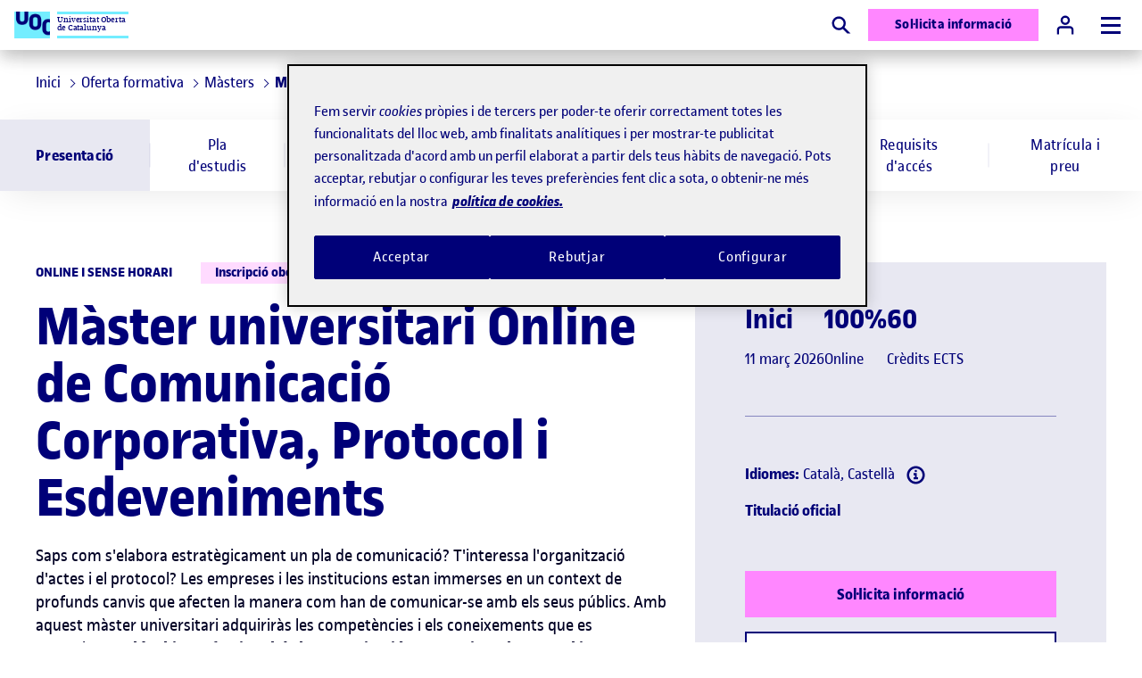

--- FILE ---
content_type: text/html;charset=utf-8
request_url: https://www.uoc.edu/ca/estudis/masters/master-universitari-comunicacio-corporativa-protocol-esdeveniments
body_size: 87439
content:

<!DOCTYPE HTML>
<html lang="ca">
<head>
  
  
  <!-- Google Tag Manager -->
  <script defer="defer" type="text/javascript" src="https://rum.hlx.page/.rum/@adobe/helix-rum-js@%5E2/dist/rum-standalone.js" data-routing="program=56146,environment=412726,tier=publish"></script>
<script>(function(w,d,s,l,i){w[l]=w[l]||[];w[l].push({'gtm.start':
            new Date().getTime(),event:'gtm.js'});var f=d.getElementsByTagName(s)[0],
          j=d.createElement(s),dl=l!='dataLayer'?'&l='+l:'';j.async=true;j.src=
          'https://www.googletagmanager.com/gtm.js?id='+i+dl;f.parentNode.insertBefore(j,f);
  })(window,document,'script','dataLayer','GTM-KK9DCJ');</script>
  <!-- End Google Tag Manager -->
  

  
  
    <!-- Youtube API -->
    <script type="text/javascript">
      // load the Youtube JS api and get going
      const j = document.createElement("script"),
              f = document.getElementsByTagName("script")[0];
      j.src = "//www.youtube.com/iframe_api";
      j.async = true;
      f.parentNode.insertBefore(j, f);
    </script>
    <!-- End Youtube API -->
  

  


    
    
    <script>
        function pushViewItem() {
            window.dataLayer = window.dataLayer || [];
            window.dataLayer.push({
                "event": window.uocHelpers.GTMHelper.events.viewItem,
                "ecommerce": {"items":[{"item_id":"PC01991","item_name":"Comunicació Corporativa, Protocol i Esdeveniments","currency":"EUR","index":0,"item_brand":"MAU","item_category":"4","item_category2":"412","item_category3":"2","item_category4":"2","item_category5":"ED150618","item_list_id":"","item_list_name":"PRODUCT","price":"","quantity":"1"}],"matricula_abierta":true,"bofCode":"629","sharedClassroom":false,"eUOCtype":"5","eUOCsubtype":"12","academicProgramCode":"PA2812","creditNumber":"60","monthsTeachingStarting":"03;10","institution":"UOC Universitat Oberta de Catalunya","codeGAT":null,"piolinCode":"","editionName":"20252__03_CA_Comunicació Corporativa, Protocol i Esdeveniments_180","priceCreditNormal":"25.82","portfolioPeriode":"20252","productDuration":"180","department":"Ciències de la Informació i de la Comunicació"}
            });
        }
        window.addEventListener('load', function() {
            if(window.dataLayer.find(dlObj => dlObj.event === window.uocHelpers.GTMHelper.events.pageView)){
                pushViewItem();
            }else{
                window.addEventListener(GTMHelper.customEvents.dataLayerPush, event => {
                    if(event.detail && event.detail.event === window.uocHelpers.GTMHelper.events.pageView){
                        pushViewItem();
                    }
                });
            }
        })
    </script>








<script type="application/ld+json">
    {
        "@context": "https://schema.org",
        "@type": "Course",
        "name": "Màster universitari de Comunicació Corporativa, Protocol i Esdeveniments",
        "description": "Estudia el màster universitari en Comunicació corporativa, protocol i esdeveniments online a la UOC. Al teu ritme, a distància i amb tutor propi. Informa&#39;t!",
        "provider": {
            "@type": "Organization",
            "name": "Universitat Oberta de Catalunya",
            "sameAs": "https://www.uoc.edu"
        }
    }
</script>



  <meta charset="UTF-8"/>
  <title>Màster universitari en Comunicació Corporativa, Protocol i Esdeveniments | UOC</title>

  



<script type="application/ld+json">
    {
        "@context": "https://schema.org",
        "@type": "Organization",
        "url": "https://www.uoc.edu",
        "logo": "https://www.uoc.edu/content/dam/uoc-common/logo.png"
    }
</script>

  




<meta property="og:url" content="https://www.uoc.edu/ca/estudis/masters/master-universitari-comunicacio-corporativa-protocol-esdeveniments"/>
<meta property="og:title" content="Màster universitari de Comunicació Corporativa, Protocol i Esdeveniments"/>
<meta property="og:type" content="website"/>
<meta property="og:description" content="Estudia el màster universitari en Comunicació corporativa, protocol i esdeveniments online a la UOC. Al teu ritme, a distància i amb tutor propi. Informa&#39;t!"/>
<meta property="og:image" content="https://www.uoc.edu/content/dam/studies/marqueting/imatges/estudia-a-la-uoc/03---distribuidores/General%20UOC.jpg"/>


<meta name="twitter:card" content="summary"/>
<meta name="twitter:site" content="@UOCuniversitat"/>
<meta name="twitter:creator" content="@UOCuniversitat"/>

  
  <meta name="description" content="Estudia el màster universitari en Comunicació corporativa, protocol i esdeveniments online a la UOC. Al teu ritme, a distància i amb tutor propi. Informa&#39;t!"/>
  <meta name="template" content="page-product-university-masters"/>
  <meta name="viewport" content="width=device-width, initial-scale=1"/>
  <meta name="robots" content="index, follow"/>
  
  <meta name="page-type" content="PRODUCT"/>
  <meta name="section" content="UOC"/>
  <meta name="headland" content="Màsters"/>
  <meta name="commercialProductDetail" content="{&#34;commercialProductCode&#34;:&#34;PC01991&#34;,&#34;commercialProductName&#34;:&#34;Comunicació Corporativa, Protocol i Esdeveniments&#34;,&#34;studyFamily&#34;:&#34;MAU&#34;,&#34;areaCode&#34;:&#34;4&#34;,&#34;typologyWebCode&#34;:&#34;2&#34;,&#34;subtypologyWebCode&#34;:&#34;2&#34;}"/>


  
  
<link rel="canonical" href="https://www.uoc.edu/ca/estudis/masters/master-universitari-comunicacio-corporativa-protocol-esdeveniments"/>

    <link rel="alternate" hreflang="ca" href="https://www.uoc.edu/ca/estudis/masters/master-universitari-comunicacio-corporativa-protocol-esdeveniments"/>
    

    <link rel="alternate" hreflang="es" href="https://www.uoc.edu/es/estudios/masters/master-universitario-comunicacion-corporativa-protocolo-eventos"/>
    <link rel="alternate" hreflang="x-default" href="https://www.uoc.edu/es/estudios/masters/master-universitario-comunicacion-corporativa-protocolo-eventos"/>

  



    
    








<link rel="icon" type="image/png" href="/etc.clientlibs/uoc-common/clientlibs/clientlib-site/resources/images/favicons/favicon-16x16.png" sizes="16x16"/>
<link rel="icon" type="image/png" href="/etc.clientlibs/uoc-common/clientlibs/clientlib-site/resources/images/favicons/favicon-32x32.png" sizes="32x32"/>
<link rel="icon" type="image/png" href="/etc.clientlibs/uoc-common/clientlibs/clientlib-site/resources/images/favicons/favicon-96x96.png" sizes="96x96"/>


<link rel="icon" type="image/png" href="/etc.clientlibs/uoc-common/clientlibs/clientlib-site/resources/images/favicons/android-icon-192x192.png" sizes="192x192"/>


<link rel="apple-touch-icon" type="image/png" href="/etc.clientlibs/uoc-common/clientlibs/clientlib-site/resources/images/favicons/apple-icon-57x57.png" sizes="57x57"/>
<link rel="apple-touch-icon" type="image/png" href="/etc.clientlibs/uoc-common/clientlibs/clientlib-site/resources/images/favicons/apple-icon-60x60.png" sizes="60x60"/>
<link rel="apple-touch-icon" type="image/png" href="/etc.clientlibs/uoc-common/clientlibs/clientlib-site/resources/images/favicons/apple-icon-72x72.png" sizes="72x72"/>
<link rel="apple-touch-icon" type="image/png" href="/etc.clientlibs/uoc-common/clientlibs/clientlib-site/resources/images/favicons/apple-icon-76x76.png" sizes="76x76"/>
<link rel="apple-touch-icon" type="image/png" href="/etc.clientlibs/uoc-common/clientlibs/clientlib-site/resources/images/favicons/apple-icon-114x114.png" sizes="114x114"/>
<link rel="apple-touch-icon" type="image/png" href="/etc.clientlibs/uoc-common/clientlibs/clientlib-site/resources/images/favicons/apple-icon-120x120.png" sizes="120x120"/>
<link rel="apple-touch-icon" type="image/png" href="/etc.clientlibs/uoc-common/clientlibs/clientlib-site/resources/images/favicons/apple-icon-144x144.png" sizes="144x144"/>
<link rel="apple-touch-icon" type="image/png" href="/etc.clientlibs/uoc-common/clientlibs/clientlib-site/resources/images/favicons/apple-icon-152x152.png" sizes="152x152"/>
<link rel="apple-touch-icon" type="image/png" href="/etc.clientlibs/uoc-common/clientlibs/clientlib-site/resources/images/favicons/apple-icon-180x180.png" sizes="180x180"/>
<link rel="apple-touch-icon" sizes="180x180" href="/etc.clientlibs/uoc-common/clientlibs/clientlib-site/resources/images/favicons/apple-touch-icon.png"/>


<link rel="mask-icon" href="/etc.clientlibs/uoc-common/clientlibs/clientlib-site/resources/images/favicons/safari-pinned-tab.svg" color="#5bbad5"/>
<link rel="shortcut icon" href="/etc.clientlibs/uoc-common/clientlibs/clientlib-site/resources/images/favicons/favicon.ico"/>

  
  
  
  

  

  
    <script src="/etc.clientlibs/studies/clientlibs/clientlib-dependencies.lc-d41d8cd98f00b204e9800998ecf8427e-lc.min.js"></script>
<script src="/etc.clientlibs/uoc-common/clientlibs/clientlib-dependencies.lc-d41d8cd98f00b204e9800998ecf8427e-lc.min.js"></script>
<script src="/etc.clientlibs/uoc-common/clientlibs/clientlib-site.lc-245122730898a6f109dc4d9a10fc3901-lc.min.js"></script>
<script src="/etc.clientlibs/studies/clientlibs/clientlib-datalayer.lc-860083c28516fed306463ff3f4c77d79-lc.min.js"></script>
<script src="/etc.clientlibs/studies/clientlibs/clientlib-product.lc-fd9ebc73feefe3c2f4f06ca41b4b5e67-lc.min.js"></script>


  
    <link rel="stylesheet" href="/etc.clientlibs/uoc-common/clientlibs/clientlib-dependencies.lc-d41d8cd98f00b204e9800998ecf8427e-lc.min.css" type="text/css">
<link rel="stylesheet" href="/etc.clientlibs/uoc-common/clientlibs/clientlib-site.lc-0b8c3374ac03ea77e12efdc1fa8f4534-lc.min.css" type="text/css">
<link rel="stylesheet" href="/etc.clientlibs/uoc-common/clientlibs/clientlib-base.lc-5e7e9c2186af105173b6c90385b028ef-lc.min.css" type="text/css">


  
  
    <script async src="/etc.clientlibs/core/wcm/components/commons/datalayer/v1/clientlibs/core.wcm.components.commons.datalayer.v1.lc-70264651675213ed7f7cc5a02a00f621-lc.min.js"></script>



  
  
</head>
<body id="product-b118664aea" data-cmp-data-layer-enabled>

  
  <!-- Google Tag Manager (noscript) -->
  <noscript><iframe src="https://www.googletagmanager.com/ns.html?id=GTM-KK9DCJ" height="0" width="0" style="display:none;visibility:hidden"></iframe></noscript>
  <!-- End Google Tag Manager (noscript) -->
  

<script>
    window.adobeDataLayer = window.adobeDataLayer || [];
    adobeDataLayer.push({
        page: JSON.parse("{\x22product\u002Db118664aea\x22:{\x22@type\x22:\x22studies\/components\/page\/product\x22,\x22repo:modifyDate\x22:\x222026\u002D01\u002D15T12:35:44Z\x22,\x22dc:title\x22:\x22Màster universitari en Comunicació Corporativa, Protocol i Esdeveniments\x22,\x22dc:description\x22:\x22Estudia el màster universitari en Comunicació corporativa, protocol i esdeveniments online a la UOC. Al teu ritme, a distància i amb tutor propi. Informa\x27t!\x22,\x22xdm:template\x22:\x22\/conf\/studies\/settings\/wcm\/templates\/page\u002Dproduct\u002Duniversity\u002Dmasters\x22,\x22xdm:language\x22:\x22ca\x22,\x22xdm:tags\x22:[],\x22repo:path\x22:\x22\/content\/studies\/ww\/ca\/masters\/comunicacio\u002Dcorporativa\u002Dprotocol\u002Desdeveniments.html\x22}}"),
        event:'cmp:show',
        eventInfo: {
            path: 'page.product\u002Db118664aea'
        }
    });
</script>


    




    

    
    
    
     
        <header class="experiencefragment-header experiencefragment">
<div id="experiencefragment-fa1670658b" class="cmp-experiencefragment cmp-experiencefragment--header">

	
		
		
    
    <div id="container-0cc82cb0bb" class="cmp-container">
        
        <div class="container responsivegrid uoc-common-container">
	
		
		
    
    <div id="container-8841d517b6" class="cmp-container">
        
        <div class="container responsivegrid uoc-i-home-header uoc-common-container">
	
		
		
    
    <div id="container-7a666b0246" class="cmp-container">
        
        <div class="uocpreheader uoc-common-module">



<div class="uoc-pre-header">
    <div class="fullwidth">
        <div class="uoc-container uoc-pre-header__list-container">
            <ul class="cmp-navigation__group uoc-pre-header__highlighted-list">
                <li class="cmp-navigation__item cmp-navigation__item--level-0">
                    
                    <a href="https://www.uoc.edu/portal/ca/corporate/index.html" class="cmp-navigation__item-link" title="Corporate" target="_blank">
                        Corporate
                    </a>
                </li>
            
                <li class="cmp-navigation__item cmp-navigation__item--level-0">
                    
                    <a href="https://alumni.uoc.edu/opencms_alumni/opencms/ca/index.html" class="cmp-navigation__item-link" title="Alumni" target="_blank">
                        Alumni
                    </a>
                </li>
            </ul>
            <ul class="cmp-navigation__group uoc-pre-header__common-list">
                <li class="cmp-navigation__item cmp-navigation__item--level-0">
                    
                    <a href="https://www.uoc.edu/portal/ca/universitat/index.html" class="cmp-navigation__item-link" title="Sobre la UOC" target="_blank">
                        Sobre la UOC
                    </a>
                </li>
            
                <li class="cmp-navigation__item cmp-navigation__item--level-0">
                    
                    <a href="https://www.uoc.edu/ca/news" class="cmp-navigation__item-link" title="News" target="_blank">
                        News
                    </a>
                </li>
            
                <li class="cmp-navigation__item cmp-navigation__item--level-0">
                    
                    <a href="https://www.uoc.edu/opencms_portal2/opencms/CA/agenda/index.html" class="cmp-navigation__item-link" title="Agenda" target="_blank">
                        Agenda
                    </a>
                </li>
            
                <li class="cmp-navigation__item cmp-navigation__item--level-0">
                    
                    <a href="https://www.uoc.edu/portal/ca/universitat/contacte-seus/index.html" class="cmp-navigation__item-link" title="Contacte" target="_blank">
                        Contacte
                    </a>
                </li>
            </ul>
        </div>
    </div>
</div>
</div>
<div class="uocheader uoc-common-container">
    <link rel="stylesheet" href="/etc.clientlibs/uoc-common/components/structure/uocheader/clientlib.lc-d0d796b3fbc32923c5be4f63f457eb91-lc.min.css" type="text/css">
<script defer src="/etc.clientlibs/uoc-common/components/structure/uocheader/clientlib.lc-6b621909a9d28d13ecd107ee35016e6c-lc.min.js"></script>



<div class="drop-shadow uoc-header">
    <div class="fullwidth__content uoc-header__wrapper">
        
            
            <a href="https://www.uoc.edu/ca" class="uoc-header__logo uoc-logo" tabindex="2">
                
	
	
	<div data-asset-id="fa02127e-e749-4010-9315-1baf88c95c48" id="image-7ae6e9a654" data-cmp-data-layer="{&#34;image-7ae6e9a654&#34;:{&#34;@type&#34;:&#34;uoc-common/components/common/image&#34;,&#34;repo:modifyDate&#34;:&#34;2025-05-27T10:51:16Z&#34;,&#34;image&#34;:{&#34;repo:id&#34;:&#34;fa02127e-e749-4010-9315-1baf88c95c48&#34;,&#34;repo:modifyDate&#34;:&#34;2022-02-10T11:32:14Z&#34;,&#34;@type&#34;:&#34;image/png&#34;,&#34;repo:path&#34;:&#34;/content/dam/uoc-common/logo.png&#34;}}}" class="cmp-image" itemscope itemtype="http://schema.org/ImageObject">

    
        
            <img src="/content/experience-fragments/studies/ww/ca/site/header/master/_jcr_content/root/container/container/uocheader/image.coreimg.png/1748343076344/logo.png" loading="lazy" class="uoc-header__logo-image uoc-logo__image" itemprop="contentUrl" width="224" height="168" alt="Logo UOC"/>
        
        
    

    
    
</div>

    


	
	

                <span class="font-alternate uoc-header__logo-text uoc-logo__text">Universitat Oberta<br />de Catalunya</span>
            </a>
        
        
        <button type="button" id="uoc-search-button" class="uoc-header__btn uoc-header__btn--mx-0 uoc-cta uoc-cta--icon" tabindex="6">
            
	<svg class="svg-icon svg-icon--medium" aria-hidden="true">
		
		<use xlink:href="#search-full"></use>
	</svg>

            <span class="visually-hidden">Cercar</span>
        </button>
        <div class="uoc-header__sticky-footer">
            <a target="_blank" tabindex="6" data-id-modal="modal-form-info-id" data-anchor="uoc-studies-info-form" type="button" id="smart-header-cta" class="uoc-header__btn uoc-cta uoc-cta--action">
                Sol·licita informació
            </a>
        </div>
        <a href="https://cv.uoc.edu/auth?campus-nplincampus" type="button" id="uoc-user-button" class="uoc-header__btn uoc-cta uoc-cta--secondary uoc-header__btn--campus" tabindex="6">
            
	<svg class="svg-icon svg-icon--medium" aria-hidden="true">
		
		<use xlink:href="#user"></use>
	</svg>

            <span class="uoc-cta__text"><span class="visually-hidden">Accés a </span>Campus</span>
        </a>
        <button aria-label="Menú" aria-expanded="false" type="button" id="uoc-navmenu-button" class="uoc-header__btn uoc-header__button hf-topbar" name="uoc-navmenu-button" data-add-body-class="uoc-mobile-container-open" data-toggle-aria-expanded>
            <span class="uoc-header__button-burger"></span>
        </button>
        <div class="uoc-header__navigation uoc-mobile-container r2l">
            <div class="uoc-header__tabs uoc-header__tabs--left">
                <div class="navigation" tabindex="3">
                    
                    
                    
<div id="experiencefragment-c844c27bf0" class="cmp-experiencefragment cmp-experiencefragment--menu">

	
		
		
    
    <div id="container-99f6bb2a0a" class="cmp-container">
        
        <div class="product-menu tabs panelcontainer uoc-common-container">


    
        <script defer src="/etc.clientlibs/uoc-common/clientlibs/clientlib-react.lc-a5841e311431626320b363cb59321e32-lc.min.js"></script>

    
    

    
        
            <nav-menu class="d-contents" locale="ca" siteBasePath="/content/studies/ww/ca" dataServletUrl="/content/experience-fragments/uoc-common/ww/ca/site/menu/master/_jcr_content/root/product_menu.productMenu.json" i18nServletUrl="/content/entities/api/_jcr_content.i18n.json"/>
        
    

    
    



</div>

        
    </div>

	

</div>

    

                </div>
            </div>
            <ul class="uoc-header__tabs uoc-header__tabs--right">
                <li class="uoc-header__tab">
                    <div class="uoc-language">
                        <button id="lang-open-button" class="uoc-language__button" aria-label="Canvi d&#39;idioma (ca). Obrir finestra modal" data-modalopen="modal-lang" tabindex="5">
                            CA
                            
	<svg class="svg-icon " aria-hidden="true">
		
		<use xlink:href="#arrow-down"></use>
	</svg>

                        </button>
                        <div data-modal data-modalid="modal-lang" data-modal-do-not-attach-to-body class="uoc-modal uoc-language__modal">
                            <div class="uoc-modal__inner drop-shadow">
                                    <span role="button" class="uoc-modal__close visually-hidden" aria-label="Tancar finestra modal" data-modalclose tabindex="0">
                                        
	<svg class="svg-icon svg-icon--medium uoc-modal__close-icon" aria-hidden="true">
		
		<use xlink:href="#close"></use>
	</svg>

                                    </span>
                                <div class="uoc-modal__body modal__body">
                                    <nav aria-label="Selecció d&#39;idioma">
                                        <ul class="uoc-language__list">
                                            <li aria-current="true">
                                                <a data-focus-id="lang-item" class="uoc-language__list_anchor" href="https://www.uoc.edu/ca/estudis/masters/master-universitari-comunicacio-corporativa-protocol-esdeveniments" hreflang="ca" lang="ca">ca</a>
                                            </li>
                                        
                                            <li>
                                                <a data-focus-id="lang-item" class="uoc-language__list_anchor" href="https://www.uoc.edu/es/estudios/masters/master-universitario-comunicacion-corporativa-protocolo-eventos" hreflang="es" lang="es">es</a>
                                            </li>
                                        </ul>
                                    </nav>
                                </div>
                            </div>
                        </div>
                    </div>
                </li>
            </ul>
        </div>
    </div>
</div>
<div>
<div id="experiencefragment-29d8091304" class="cmp-experiencefragment cmp-experiencefragment--header-search">

	
		
		
    
    <div id="container-07c7149f86" class="cmp-container">
        
        <div class="container responsivegrid uoc-common-container">
	
		
		
    
    <div id="container-a12236d229" class="cmp-container">
        
        <div class="uocheadersearch uoc-common-module">


    <script defer src="/etc.clientlibs/uoc-common/components/structure/uocheadersearch/clientlib.lc-7d4e73c885fa60d2a51e4519d164497f-lc.min.js"></script>



<div class="uoc-common-module uoc-header-search-module uoc-bg-primary-10 fullwidth mb-1 mb-sm-4">
    <div class="uoc-header-search-module__closebtn-container">
        <div class="uoc-container">
            <button type="button" class="uoc-header-search-module__closebtn" aria-label="Close">
                
	<svg class="svg-icon " aria-hidden="true">
		
		<use xlink:href="#close"></use>
	</svg>

            </button>
        </div>
    </div>
    <div class="uoc-container uoc-container--content-1200">
        <div class="mb-0">
            <form method="get" class="uoc-form uoc-header__search" action="https://www.uoc.edu/ca/estudis/cercador">
                <fieldset>
                    <legend class="visually-hidden">Cerca per paraula</legend>
                    
                    
                    <div class="uoc-form-group">
                        
                        <label for="uoc-search-id-1878759015" class="visually-hidden">Cercar</label>
                        <input id="uoc-search-id-1878759015" name="query" type="search" class="uoc-form__control uoc-header__search-input" minlength="3" placeholder="Cerca per programa, àrea, tipus de formació..."/>
                    </div>
                    
                    
                    <button type="submit" class="uoc-header__search__submit disabled" disabled>
                        <span>
                             
	<svg class="svg-icon " aria-hidden="true">
		
		<use xlink:href="#search-full"></use>
	</svg>

                        </span>
                        Cerca
                    </button>
                    
	<svg class="svg-icon input-icon" aria-hidden="true">
		
		<use xlink:href="#search-full"></use>
	</svg>

                </fieldset>
                
            </form>
        </div>
    </div>
</div>

<style>
    header .uocheadersearch.uoc-common-module {
        margin-bottom: 0;
    }
</style>
</div>

        
    </div>

	

</div>

        
    </div>

	

</div>

    
</div>
</div>

        
    </div>

	

</div>

        
    </div>

	

</div>

        
    </div>

	

</div>

    
</header>

     

    
    
    
        <main id="main-contents" class="root container responsivegrid  product base page basicpage ot-main-content-container main-1200">

            <!--Header only in ProductPdf Mode-->
            

            
	
		
		
    
    <div id="container-101c4a83de" class="cmp-container">
        
        <div class="experiencefragment">
<div id="experiencefragment-5b5c3d458d" class="cmp-experiencefragment cmp-experiencefragment--post-header-wrapper">

	
		
		
    
    <div id="container-79942df475" class="cmp-container">
        
        <div class="container responsivegrid uoc-common-container">
	
		
		
    
    <div id="container-ca8a6d15b5" class="cmp-container">
        
        <div class="post-header-wrapper --no-border uoc-common-container">
<section class="uoc-post-header uoc-post-header--no-border">
    <div class="uoc-post-header__left">
        <div class="breadcrumb uoc-common-module">
<nav id="breadcrumb-24ba7090cf" class="cmp-breadcrumb" aria-label="Breadcrumb" data-cmp-data-layer="{&#34;breadcrumb-24ba7090cf&#34;:{&#34;@type&#34;:&#34;core/wcm/components/breadcrumb/v3/breadcrumb&#34;,&#34;repo:modifyDate&#34;:&#34;2022-08-25T13:30:58Z&#34;}}">
    <ol class="cmp-breadcrumb__list" itemscope itemtype="https://schema.org/BreadcrumbList">
        <li class="cmp-breadcrumb__item" data-cmp-data-layer="{&#34;breadcrumb-24ba7090cf-item-5564e9fe23-306247221&#34;:{&#34;@type&#34;:&#34;uoc-common/components/core/breadcrumb/item&#34;,&#34;dcTitle&#34;:&#34;UOC Home&#34;,&#34;xdmLinkURL&#34;:&#34;https://www.uoc.edu&#34;}}" aria-current="false" itemprop="itemListElement" itemscope itemtype="https://schema.org/ListItem">
            <a class="cmp-breadcrumb__item-link" itemprop="item" data-cmp-clickable="true" href="https://www.uoc.edu">
                <span itemprop="name">Inici</span>
            </a>
            <meta itemprop="position" content="0"/>
        </li>
        <li class="cmp-breadcrumb__item" data-cmp-data-layer="{&#34;breadcrumb-24ba7090cf-item-5564e9fe23&#34;:{&#34;@type&#34;:&#34;uoc-common/components/core/breadcrumb/item&#34;,&#34;repo:modifyDate&#34;:&#34;2023-03-21T10:02:23Z&#34;,&#34;dc:title&#34;:&#34;Oferta formativa&#34;,&#34;xdm:linkURL&#34;:&#34;/ca/estudis&#34;}}" itemprop="itemListElement" itemscope itemtype="https://schema.org/ListItem">
            <a class="cmp-breadcrumb__item-link" itemprop="item" data-cmp-clickable href="/ca/estudis">
                <span itemprop="name">Oferta formativa</span>
            </a>
            <meta itemprop="position" content="1"/>
        </li>
    
        
        <li class="cmp-breadcrumb__item" data-cmp-data-layer="{&#34;breadcrumb-24ba7090cf-item-dec7a92145&#34;:{&#34;@type&#34;:&#34;uoc-common/components/core/breadcrumb/item&#34;,&#34;repo:modifyDate&#34;:&#34;2023-04-05T11:58:28Z&#34;,&#34;dc:title&#34;:&#34;Màsters&#34;,&#34;xdm:linkURL&#34;:&#34;/ca/estudis/masters&#34;}}" itemprop="itemListElement" itemscope itemtype="https://schema.org/ListItem">
            <a class="cmp-breadcrumb__item-link" itemprop="item" data-cmp-clickable href="/ca/estudis/masters">
                <span itemprop="name">Màsters</span>
            </a>
            <meta itemprop="position" content="2"/>
        </li>
    
        
        <li class="cmp-breadcrumb__item cmp-breadcrumb__item--active" aria-current="page" data-cmp-data-layer="{&#34;breadcrumb-24ba7090cf-item-b118664aea&#34;:{&#34;@type&#34;:&#34;uoc-common/components/core/breadcrumb/item&#34;,&#34;repo:modifyDate&#34;:&#34;2023-05-23T10:12:52Z&#34;,&#34;dc:title&#34;:&#34;Màster de Comunicació Corporativa&#34;,&#34;xdm:linkURL&#34;:&#34;/ca/estudis/masters/master-universitari-comunicacio-corporativa-protocol-esdeveniments&#34;}}" itemprop="itemListElement" itemscope itemtype="https://schema.org/ListItem">
            
                <span itemprop="name">Màster de Comunicació Corporativa</span>
            
            <meta itemprop="position" content="3"/>
        </li>
    </ol>
</nav>

    

</div>

    </div>
    



</section></div>

        
    </div>

	

</div>

        
    </div>

	

</div>

    
</div>
<div class="sticky-menu tabs panelcontainer uoc-common-container">

    <script defer src="/etc.clientlibs/studies/components/content/product/sticky-menu/clientlib.lc-f90022e157cbeaa8ca32cf2355ce8b79-lc.min.js"></script>


<div id="tabs-b1b4456f16" data-cmp-data-layer="{&#34;tabs-b1b4456f16&#34;:{&#34;shownItems&#34;:[&#34;tabs-b1b4456f16-item-f3e28d8756&#34;],&#34;@type&#34;:&#34;core/wcm/components/tabs/v1/tabs&#34;,&#34;repo:modifyDate&#34;:&#34;2024-03-21T16:17:36Z&#34;}}" data-placeholder-text="false" class="uoc-product-sticky-menu uoc-product-panels-module" data-cmp-is="uoc-product-sticky-menu">
    <div class="mw-100">
        <div class="uoc-product-sticky-menu__list-wrapper-container">
            <div class="uoc-product-sticky-menu__list-wrapper">
            <ul role="menu" class="uoc-product-sticky-menu__list" aria-multiselectable="false">
                
                <li id="tabs-b1b4456f16-item-1-product-sticky-menu" class="uoc-product-sticky-menu__list-item uoc-product-sticky-menu__list-item--active" aria-controls="presentation" data-cmp-hook-tabs="tab" role="menuitem">
                    <a class="uoc-product-sticky-menu__list-link" href="#presentation"> Presentació</a>
                </li>
            
                
                <li id="tabs-b1b4456f16-item-2-product-sticky-menu" class="uoc-product-sticky-menu__list-item" aria-controls="study-plan" data-cmp-hook-tabs="tab" role="menuitem">
                    <a class="uoc-product-sticky-menu__list-link" href="#study-plan"> Pla d&#39;estudis</a>
                </li>
            
                
                <li id="tabs-b1b4456f16-item-3-product-sticky-menu" class="uoc-product-sticky-menu__list-item" aria-controls="credit-Recognition" data-cmp-hook-tabs="tab" role="menuitem">
                    <a class="uoc-product-sticky-menu__list-link" href="#credit-Recognition"> Reconeixement de crèdits</a>
                </li>
            
                
                <li id="tabs-b1b4456f16-item-4-product-sticky-menu" class="uoc-product-sticky-menu__list-item" aria-controls="teachers" data-cmp-hook-tabs="tab" role="menuitem">
                    <a class="uoc-product-sticky-menu__list-link" href="#teachers"> Professorat</a>
                </li>
            
                
                <li id="tabs-b1b4456f16-item-5-product-sticky-menu" class="uoc-product-sticky-menu__list-item" aria-controls="professional-outings" data-cmp-hook-tabs="tab" role="menuitem">
                    <a class="uoc-product-sticky-menu__list-link" href="#professional-outings"> Sortides professionals</a>
                </li>
            
                
                <li id="tabs-b1b4456f16-item-6-product-sticky-menu" class="uoc-product-sticky-menu__list-item" aria-controls="access-requirements" data-cmp-hook-tabs="tab" role="menuitem">
                    <a class="uoc-product-sticky-menu__list-link" href="#access-requirements"> Requisits d&#39;accés</a>
                </li>
            
                
                <li id="tabs-b1b4456f16-item-7-product-sticky-menu" class="uoc-product-sticky-menu__list-item" aria-controls="enrollment-and-prices" data-cmp-hook-tabs="tab" role="menuitem">
                    <a class="uoc-product-sticky-menu__list-link" href="#enrollment-and-prices"> Matrícula i preu</a>
                </li>
            </ul>
        </div>
        </div>
        <div class="uoc-product-sticky-menu__panels">
            
            <div id="presentation" aria-labelledby="tabs-b1b4456f16-item-1-product-sticky-menu" class="uoc-product-sticky-menu__panel uoc-common-section" role="tabpanel" data-cmp-hook-tabs="tabpanel" data-cmp-data-layer="{&#34;tabs-b1b4456f16-item-f3e28d8756&#34;:{&#34;@type&#34;:&#34;core/wcm/components/tabs/v1/tabs/item&#34;,&#34;dc:title&#34;:&#34;studies.components.product-sticky-menu.presentation&#34;}}"><article class="container responsivegrid uoc-common-container">
	
		
		
    
    <div id="container-f3e28d8756" class="cmp-container">
        
        <div class="uocgrid uoc-common-container">

	<div class="uoc-grid-auto uoc-grid--60-40">
		
			<div class="uoc-grid__col uoc-left-60-col-container">
				
	
		
		
    
    <div id="container-d02b9d7988" class="cmp-container">
        
        <div class="experiencefragment">
<div id="experiencefragment-b77aa408d2" class="cmp-experiencefragment cmp-experiencefragment--product-eheader">

	
		
		
    
    <div id="container-ed2915f56c" class="cmp-container">
        
        <div class="container responsivegrid uoc-common-container">
	
		
		
    
    <div id="container-27b1c0ba52" class="cmp-container">
        
        <div class="eheader mb-0 uoc-common-module">

<div class="product-header">
    <div class="product-header__top ">
        <div class="product-header__pre-title">
            <span>
               Online i sense horari
            </span>
        </div>
        <div class="product-header__disclaimer">
            <span>Inscripció oberta</span>
            
        </div>
    </div>
    <h1 class="product-header__title">
        Màster universitari Online de Comunicació Corporativa, Protocol i Esdeveniments
    </h1>
    
</div></div>

        
    </div>

	

</div>

        
    </div>

	

</div>

    
</div>
<div class="titlei18n hf-tablet">



<h2 class="h2">
    Presentació
</h2></div>
<div class="contentfragment uoc-common-module">

    
    
    <article id="contentfragment-6986d12a4e" class="cmp-contentfragment cmp-contentfragment--PA2812-PC01991 " data-cmp-contentfragment-model="studies/models/product" data-cmp-contentfragment-path="/content/dam/studies/products/ca/PA2812-PC01991">
            
            
    
	

    <div class="uoc-product-data" data-product-data="">
        
        <div class="uoc-product-data__body text">
            <details class="uoc-details-see-more">
                <summary>
                    <p><p>Saps com s&#39;elabora estratègicament un pla de comunicació? T&#39;interessa l&#39;organització d&#39;actes i el protocol? Les empreses i les institucions estan immerses en un context de profunds canvis que afecten la manera com han de comunicar-se amb els seus públics. Amb aquest màster universitari adquiriràs les competències i els coneixements que es necessiten en <strong>l&#39;àmbit professional de la comunicació corporativa, el protocol i l&#39;organització d&#39;esdeveniments</strong>.</p></p>
                </summary>
                
            </details>
            
        </div>
        
    </div>

    </article>




    

</div>
<div class="commercial-card uoc-common-module">


    


    
    <div class="uoc-commcard uoc-commcard--alt">
        <div class="uoc-commcard__content">
            <div class="uoc-commcard__top">
                <span class="uoc-commcard__title">Sessió informativa del Màster oficial de Comunicació Corporativa, Protocol i Esdeveniments</span>
                <div class="uoc-commcard__body">
                    <p>Connecta&#39;t en línia i <em>en directe</em></p>
<p><strong>17 de febrer, 17:00h CET (en català)</strong></p>

                </div>
            </div>
            <div class="uoc-commcard__footer">
                <a target="_blank" class="uoc-cta uoc-cta--primary uoc-cta--caret  hover-shadow-small" href="https://symposium.uoc.edu/143810/detail/coneix-loferta-formativa-dels-estudis-de-ciencies-de-la-informacio-i-de-la-comunicacio.html" aria-label="Inscriu-te!">
                    <span>Inscriu-te!</span>
                    <svg class="svg-icon uoc-cta__icon" aria-hidden="true">
                        <use xlink:href="#arrow-right"></use>
                    </svg>
                </a>
                
            </div>
        </div>
    </div>


</div>
<div class="uocgrid uoc-common-container">

	<div class="uoc-grid-auto uoc-grid--2-cols">
		
			<div class="uoc-grid__col uoc-1-col-container">
				
	
		
		
    
    <div id="container-d0c6f0d0bc" class="cmp-container">
        
        <div class="experiencefragment">
<div id="comercial-card-left" class="cmp-experiencefragment cmp-experiencefragment--commercial-card-left">

	
		
		
    
    <div id="container-eeaebbf752" class="cmp-container">
        
        <div class="container responsivegrid uoc-common-container">
	
		
		
    
    <div id="container-20c03ff2ae" class="cmp-container">
        
        <div class="commercial-card uoc-common-module">


    


    
    <div class="uoc-commcard uoc-commcard--hcta">
        <div class="uoc-commcard__content">
            <div class="uoc-commcard__top">
                <span class="uoc-commcard__title">Matrícula oberta</span>
                <div class="uoc-commcard__body">
                    <p>per als programes que inicien docència al febrer i al març.</p>

                </div>
            </div>
            
        </div>
    </div>


</div>

        
    </div>

	

</div>

        
    </div>

	

</div>

    
</div>
<div class="container responsivegrid uoc-common-container">
	
		
		
    
    <div id="container-7e57dd7063" class="cmp-container">
        
        
        
    </div>

	

</div>

        
    </div>

	


			</div>
		
			<div class="uoc-grid__col uoc-2-col-container">
				
	
		
		
    
    <div id="container-2999fa3603" class="cmp-container">
        
        <div class="experiencefragment">
<div id="experiencefragment-d45fe0c150" class="cmp-experiencefragment cmp-experiencefragment--commercial-card-right">

	
		
		
    
    <div id="container-429f40181a" class="cmp-container">
        
        <div class="container responsivegrid uoc-common-container">
	
		
		
    
    <div id="container-eefdcf5725" class="cmp-container">
        
        <div class="commercial-card uoc-common-module">


    


    
    <div class="uoc-commcard uoc-commcard--hcta">
        <div class="uoc-commcard__content">
            <div class="uoc-commcard__top">
                <span class="uoc-commcard__title">El teu màster, per menys de 3.200 €</span>
                <div class="uoc-commcard__body">
                    <p>Accedeix a una educació superior de qualitat gràcies als nostres preus, regulats pel Govern.</p>
<p style="	font-size: 80.0%;
	line-height: 1.1;
">* <em>Descomptes addicionals i altres detalls a l&#39;apartat <strong>Matrícula i preu del web.</strong></em></p>

                </div>
            </div>
            
        </div>
    </div>


</div>

        
    </div>

	

</div>

        
    </div>

	

</div>

    
</div>

        
    </div>

	


			</div>
		
	</div>




	
    

</div>
<div class="contentfragment uoc-common-module">

    
    
    <article id="contentfragment-6986d12a4e" class="cmp-contentfragment cmp-contentfragment--PA2812-PC01991 " data-cmp-contentfragment-model="studies/models/product" data-cmp-contentfragment-path="/content/dam/studies/products/ca/PA2812-PC01991">
            
            
    
	

    <div class="uoc-product-data" data-product-data="">
        
        <div class="uoc-product-data__body text">
            <details class="uoc-details-see-more">
                <summary>
                    <p><p>El màster universitari de Comunicació corporativa, protocol i esdeveniments de la UOC capacita l&#39;estudiantat per a l&#39;exercici professional de la comunicació en empreses i institucions. Aquest programa aporta a l&#39;alumnat les competències següents:</p>
<ul><li>dissenyar, executar i avaluar projectes de comunicació corporativa.</li><li>organitzar actes institucionals i d&#39;empresa</li><li>facilitar els coneixements per aplicar la normativa protocol·lària</li><li>dominar els nous entorns digitals i adaptar-se a les necessitats actuals i futures del sector.</li></ul>
<p>També pots accedir a més informació sobre el màster a través del:</p>
<p><u><a href="https://blogs.uoc.edu/comunicacio/ca/category/comunicacio-corporativa-i-protocol/" target="_blank" rel="noopener noreferrer"><strong>Blog del màster</strong></a></u></p>
<p><strong>Segueix-nos a Twitter &#64;UOCinfocom - #masterComUOC</strong><br />
</p>
<p> </p>
</p>
                </summary>
                
            </details>
            
        </div>
        
    </div>

    </article>




    

</div>
<div class="experiencefragment">
<div id="experiencefragment-2976e98dcc" class="cmp-experiencefragment cmp-experiencefragment--pdf-download">

	
		
		
    
    <div id="container-081a27b92c" class="cmp-container">
        
        <div class="container responsivegrid uoc-common-container">
	
		
		
    
    <div id="container-d5237b23e8" class="cmp-container">
        
        <div class="pdf uoc-common-module">




    <script defer src="/etc.clientlibs/studies/components/content/product/pdf/clientlib.lc-86ca18f27e9cf80f261f915e63da80c7-lc.min.js"></script>







<a type="button" id="button-120001" class="uoc-cta uoc-cta--primary hover-shadow-small" aria-label="Descarrega el programa (PDF)" href="https://www.uoc.edu/ca/estudis/masters/master-universitari-comunicacio-corporativa-protocol-esdeveniments.brochure.pdf" target="_blank" data-type="button-brochure-pdf">
    <span>Descarrega el programa (PDF)</span>
</a>
</div>

        
    </div>

	

</div>

        
    </div>

	

</div>

    
</div>
<div class="contentfragment uoc-common-module">

    
    
    <article id="contentfragment-6986d12a4e" class="cmp-contentfragment cmp-contentfragment--PA2812-PC01991 uoc-common-module--empty" data-cmp-contentfragment-model="studies/models/product" data-cmp-contentfragment-path="/content/dam/studies/products/ca/PA2812-PC01991">
            
            
    
	

    <div class="uoc-product-data" data-product-data="">
        
        <div class="uoc-product-data__body text">
            <details class="uoc-details-see-more">
                <summary>
                    <p></p>
                </summary>
                
            </details>
            
        </div>
        
    </div>

    </article>




    

</div>
<div class="contentfragment uoc-common-module">

    
    
    <article id="contentfragment-6986d12a4e" class="cmp-contentfragment cmp-contentfragment--PA2812-PC01991 " data-cmp-contentfragment-model="studies/models/product" data-cmp-contentfragment-path="/content/dam/studies/products/ca/PA2812-PC01991">
            
            
    
	

    <div class="uoc-product-data" data-product-data="">
        <div class="uoc-product-data__header">
            <h3 class="uoc-product-data__title">Titulació oficial</h3>
        </div>
        <div class="uoc-product-data__body text">
            <details class="uoc-details-see-more">
                <summary>
                    <p><p>El màster universitari de Comunicació Corporativa, protocol i esdeveniments és una titulació que ha estat verificada pel Consell d&#39;Universitats, i la seva implementació autoritzada per la Generalitat de Catalunya, segons el que marca la legislació vigent.</p>
<p>Els títols universitaris oficials de la UOC tenen validesa en tot el territori espanyol, tenen efectes acadèmics plens i habiliten, si escau, per a la realització d&#39;activitats professionals regulades, d&#39;acord amb la normativa que en cada cas resulti aplicable. </p>
<p>Aquests títols s&#39;expedeixen juntament amb el suplement europeu al títol (SET), que facilita informació sobre els estudis cursats per l&#39;estudiant, els resultats obtinguts, les capacitats professionals assolides i el nivell de la titulació en el sistema espanyol d&#39;educació superior, amb la finalitat de facilitar-ne el reconeixement i promoure la mobilitat d&#39;estudiants i titulats dins de l&#39;espai europeu d&#39;educació superior (EEES).</p></p>
                </summary>
                <div id="modal-product-text-1859123897">
                    <h3 class="uoc-product-data__title uoc-pdf-none">Titulació oficial</h3><br /><p>El màster universitari de Comunicació Corporativa, protocol i esdeveniments és una titulació que ha estat verificada pel Consell d&#39;Universitats, i la seva implementació autoritzada per la Generalitat de Catalunya, segons el que marca la legislació vigent.</p>
<p>Els títols universitaris oficials de la UOC tenen validesa en tot el territori espanyol, tenen efectes acadèmics plens i habiliten, si escau, per a la realització d&#39;activitats professionals regulades, d&#39;acord amb la normativa que en cada cas resulti aplicable. </p>
<p>Aquests títols s&#39;expedeixen juntament amb el suplement europeu al títol (SET), que facilita informació sobre els estudis cursats per l&#39;estudiant, els resultats obtinguts, les capacitats professionals assolides i el nivell de la titulació en el sistema espanyol d&#39;educació superior, amb la finalitat de facilitar-ne el reconeixement i promoure la mobilitat d&#39;estudiants i titulats dins de l&#39;espai europeu d&#39;educació superior (EEES). </p>
<p>La validesa en altres països dels títols universitaris oficials expedits per la UOC vindrà determinada en cada cas per les lleis d&#39;educació de cada país.</p>
<p> </p>
<p><strong>Consulta més detalls sobre:</strong></p>
<p><strong>&#43;</strong> <a href="https://www.uoc.edu/ca/estudis/tramits/homologacio-titol" target="_blank" rel="noopener noreferrer">Homologació</a></p>
<p><strong>&#43;</strong> <a href="https://www.uoc.edu/ca/estudis/acces-majors/secretaria-legalitzacio-titol-oficial" target="_blank" rel="noopener noreferrer">Legalització</a></p>

                </div>
            </details>
            <button class="uoc-product-data__see-more uoc-cta uoc-cta--link js-modal" data-modal-prefix-class="uoc-see-more" data-modal-content-id="modal-product-text-1859123897" aria-haspopup="dialog">
                Llegeix-ne més
            </button>
        </div>
        
    </div>

    </article>




    

</div>
<div class="uocgrid uoc-common-container">

	<div class="uoc-grid-auto uoc-grid--2-cols">
		
			<div class="uoc-grid__col uoc-1-col-container">
				
	
		
		
    
    <div id="container-b4a768a6b0" class="cmp-container">
        
        <div class="contentfragment uoc-common-module">

    
    
    <article id="contentfragment-6986d12a4e" class="cmp-contentfragment cmp-contentfragment--PA2812-PC01991 " data-cmp-contentfragment-model="studies/models/product" data-cmp-contentfragment-path="/content/dam/studies/products/ca/PA2812-PC01991">
            
            
    
	

    <div class="uoc-product-data" data-product-data="">
        <div class="uoc-product-data__header">
            
        </div>
        
        
    </div>

    </article>




    

</div>

        
    </div>

	


			</div>
		
			<div class="uoc-grid__col uoc-2-col-container">
				
	
		
		
    
    <div id="container-345d1ba20d" class="cmp-container">
        
        <div class="contentfragment uoc-common-module">

    
    
    <article id="contentfragment-fd1c2a027f" class="cmp-contentfragment cmp-contentfragment--PA2812-PC01991 " data-cmp-contentfragment-model="studies/models/product" data-cmp-contentfragment-path="/content/dam/studies/masters/ca/TYPE-5">
            
            
    
	

    <div class="uoc-product-data" data-product-data="">
        <div class="uoc-product-data__header">
            
        </div>
        
        
    </div>

    </article>




    

</div>

        
    </div>

	


			</div>
		
	</div>




	
    

</div>

        
    </div>

	


			</div>
		
			<div class="uoc-grid__col uoc-right-40-col-container">
				
	
		
		
    
    <div id="container-08abf9155c" class="cmp-container">
        
        <div class="experiencefragment">
<div id="experiencefragment-b16f8399bc" class="cmp-experiencefragment cmp-experiencefragment--summary">

	
		
		
    
    <div id="container-6e7803e220" class="cmp-container">
        
        <div class="container responsivegrid uoc-common-container">
	
		
		
    
    <div id="container-5651c813f9" class="cmp-container">
        
        <div class="summary uoc-common-module">
    <script defer src="/etc.clientlibs/studies/components/content/product/summary/clientlib.lc-a8b0655c19155dcdec89343e8c166486-lc.min.js"></script>





<div class="product-summary ">
        <div class="product-summary-header">
            <ul class="product-summary-header__list">
                <li class="product-summary-header__item">
                    <div class="h3 product-summary-header__title"><span>Inici</span></div>
                    <p class="product-summary-header__description">11 març 2026</p>
                </li>
            
                <li class="product-summary-header__item">
                    <div class="h3 product-summary-header__title"><span>100%</span></div>
                    <p class="product-summary-header__description">Online</p>
                </li>
            
                <li class="product-summary-header__item">
                    <div class="h3 product-summary-header__title"><span>60</span></div>
                    <p class="product-summary-header__description">Crèdits ECTS</p>
                </li>
            </ul>
        </div>
        <div class="product-summary-content">
            <ul class="product-summary-list">
                <li class="product-summary-list__item">
                    <p>
                        <strong>Idiomes:</strong>
                        Català, Castellà
                        
                            <button id="lang-more-info" name="lang-more-info" class="product-summary__icon uoc-cta uoc-cta--link" aria-label="Més informació" data-modalopen="lang-more-info-modal0">
                                <svg class="svg-icon" aria-hidden="true"><use xlink:href="#info-full"></use></svg>
                            </button>
                            <div data-modal="" data-modalid="lang-more-info-modal0" class="uoc-modal uoc-modal--overlay" role="dialog" aria-modal="true" tabindex="0">
                                <div class="uoc-modal__inner drop-shadow">
                                    <div class="uoc-modal__header">
                                        <span role="button" class="uoc-modal__close" aria-label="tancar finestra modal" data-modalclose="" tabindex="0">
                                            <svg class="svg-icon uoc-modal__close-icon" aria-hidden="true">
                                                <use xlink:href="#close"></use>
                                            </svg>
                                        </span>
                                    </div>
                                    <div class="uoc-modal__body modal__body">
                                        <div class="h4">Idioma</div>
                                        <p>El mateix programa s&#39;ofereix en les dues llengües en aules diferents</p>
                                    </div>
                                </div>
                            </div>
                        
                    </p>
                </li>
            
                <li class="product-summary-list__item">
                    <p>
                        <strong>Titulació oficial</strong>
                        
                        
                    </p>
                </li>
            </ul>
            <div class="product-summary-action">
                
                    

                        
                        
                            <button type="button" class="sum-information product-summary-action__button uoc-cta uoc-cta--action hover-shadow-small" data-form-modal="uoc-studies-info-form" data-id-modal="modal-form-info-id">
                                <span>Sol·licita informació</span>
                            </button>
                        
                        
                    


                    

                    
                
            
                
                    


                    

                        
                            <a href="https://cv.uoc.edu/tren/trenacc/web/MARQUETING.SEGUIMENT/form_xml.inici?ie=ED150618&cpc=PC01991&fc=MAU&lc=ca&i_tipus=A&i_ambit=161&semestre=20252&idioma_docencia=CA" class="product-summary-action__button uoc-cta uoc-cta--secondary hover-shadow-small" target="_blank">
                                <span>Sol·licita l&#39;accés</span>
                            </a>
                        
                        
                        
                    

                    
                
            </div>
        </div>
    
</div>
</div>

        
    </div>

	

</div>

        
    </div>

	

</div>

    
</div>
<div class="contentfragment uoc-common-module">

    
    
    <article id="contentfragment-fd1c2a027f" class="cmp-contentfragment cmp-contentfragment--PA2812-PC01991 uoc-common-module--empty" data-cmp-contentfragment-model="studies/models/product" data-cmp-contentfragment-path="/content/dam/studies/masters/ca/TYPE-5">
            
            
    
	

    
    
        
    

    </article>




    

</div>
<div class="experiencefragment">
<div id="experiencefragment-c353c8d04d" class="cmp-experiencefragment cmp-experiencefragment--insights">

	
		
		
    
    <div id="container-061daa4b52" class="cmp-container">
        
        <div class="container responsivegrid uoc-common-container">
	
		
		
    
    <div id="container-f65352415b" class="cmp-container">
        
        <div class="insights uoc-common-module">

<div class="uoc-insights ">
    <div class="uoc-insights__item">
        <div class="uoc-insights__icon">
            
            <svg class="svg-icon" aria-hidden="true">
                <use xlink:href="#web-full"></use>
            </svg>
        </div>
        <p class="uoc-insights__text">
            Metodologia 100% online
        </p>
    </div>

    <div class="uoc-insights__item">
        <div class="uoc-insights__icon">
            
            <svg class="svg-icon" aria-hidden="true">
                <use xlink:href="#event-personal"></use>
            </svg>
        </div>
        <p class="uoc-insights__text">
            1a. universitat online del món
        </p>
    </div>

    <div class="uoc-insights__item">
        <div class="uoc-insights__icon">
            
            <svg class="svg-icon" aria-hidden="true">
                <use xlink:href="#tutorship"></use>
            </svg>
        </div>
        <p class="uoc-insights__text">
            Acompanyament personalitzat
        </p>
    </div>
</div></div>

        
    </div>

	

</div>

        
    </div>

	

</div>

    
</div>
<div class="experiencefragment">
<div id="experiencefragment-424f249686" class="cmp-experiencefragment cmp-experiencefragment--awards">

	
		
		
    
    <div id="container-2746815032" class="cmp-container">
        
        <div class="container responsivegrid uoc-common-container">
	
		
		
    
    <div id="container-1ccecbd9de" class="cmp-container">
        
        <div class="uoccardlist uoc-common-module">



<ul class="uoc-grid-auto uoc-grid--1-cols grid-h100">
    
        <li>
            <div class="uoc-awcard hover-shadow  uoc-awcard--secondary">
                <div class="uoc-awcard__content">
                    <span class="uoc-awcard__pretitle"></span>
                    <div class="uoc-awcard__title ">
                        Entre els millors màsters de l&#39;Estat.
                    </div>
                    <div class="uoc-awcard__body ">
                        <p>Segons el rànquing de màsters en línia d&#39;<em>El Mundo</em>.</p>

                    </div>
                </div>
                <div class="uoc-awcard__footer">
                    <div class="uoc-awcard__logos">
                        <img src="/content/dam/studies/data-sources/collaborators/ranking-el-mundo.png" alt="" class="uoc-awcard__logo"/>
                    </div>
                    <a class="uoc-awcard__stretched-link" target="_blank">
                        <span class="visually-hidden">Entre els millors màsters de l&#39;Estat.</span>
                        <svg class="svg-icon" aria-hidden="true">
                            <use xlink:href="#arrow-right"></use>
                        </svg>
                    </a>
                </div>
            </div>
        </li>
    
</ul>
</div>

        
    </div>

	

</div>

        
    </div>

	

</div>

    
</div>
<div class="experiencefragment">
<div id="experiencefragment-6556ef1bd6" class="cmp-experiencefragment cmp-experiencefragment--quality">

	
		
		
    
    <div id="container-3686044069" class="cmp-container">
        
        <div class="container responsivegrid uoc-common-container">
	
		
		
    
    <div id="container-d2beca86dd" class="cmp-container">
        
        <div class="quality uoc-common-module">



<div class="uoc-icard">
    <div class="uoc-icard__icon">
      <span>
         <svg class="svg-icon svg-icon--big" aria-hidden="true">
            <use xlink:href="#mobipocket"></use>
         </svg>
      </span>
    </div>
    <div class="uoc-icard__content">
        <div class="uoc-icard__area">
            <div class="uoc-icard__title">Qualitat de la titulació</div>
            <div class="uoc-icard__text">
                <p>La qualitat d&#39;aquest programa està avalada per l&#39;<a href="http://www.aqu.cat/">AQU</a> (Agència per a la Qualitat del Sistema Universitari de Catalunya), la qual assegura el rigor i l&#39;acompliment dels estàndards exigits a l&#39;<a href="https://www.enqa.eu/wp-content/uploads/filebase/esg/ESG%20in%20Catalan_by%20AQU%20Catalunya.pdf">EEES</a>.  </p>
<p><b>&#43;</b> <a href="https://www.uoc.edu/ca/estudis/info/qualitat-titulacio" target="_blank" rel="noopener noreferrer">Qualitat de la titulació</a></p>

            </div>
        </div>
        <div class="uoc-icard__area">
            <div class="uoc-icard__title">Acreditació de qualitat AQU</div>
            <div class="uoc-icard__text">
                <p>Agència per a la Qualitat del Sistema Universitari de Catalunya.</p>

            </div>
        </div>
        <div class="uoc-icard__logo">
            <img src="/content/dam/studies/aqu/ca/AQU.png" alt="/content/dam/studies/aqu/ca/AQU.png" class="uoc-icard__image"/>
        </div>
    </div>
</div>
</div>

        
    </div>

	

</div>

        
    </div>

	

</div>

    
</div>
<div class="experiencefragment">
<div id="experiencefragment-1cc03e4db7" class="cmp-experiencefragment cmp-experiencefragment--info-card-image">

	
		
		
    
    <div id="container-852fd76c59" class="cmp-container">
        
        <div class="container responsivegrid uoc-common-container">
	
		
		
    
    <div id="container-ac4dc5ef38" class="cmp-container">
        
        
        
    </div>

	

</div>

        
    </div>

	

</div>

    
</div>

        
    </div>

	


			</div>
		
	</div>




	
    

</div>
<div class="experiencefragment">
<div id="experiencefragment-700addd3a6" class="cmp-experiencefragment cmp-experiencefragment--collaborations">

	
		
		
    
    <div id="container-0bb2ebb78a" class="cmp-container">
        
        <div class="container responsivegrid uoc-common-container">
	
		
		
    
    <div id="container-ee09bbb1f7" class="cmp-container">
        
        <div class="collaborations uoc-common-module">
    
    <div class="uoc-entities">
        
        <h4 class="uoc-entities__title">Amb la col·laboració de:</h4>
        <ul class="uoc-entities__list ">
            <li class="uoc-entities__item">
                
                    <a href="https://acpri.cat/" target="_blank">
                        <img src="/content/dam/studies/data-sources/collaborators/logo_ACPRI.png" alt="Associacio catalana de protocol i relacions institucionals (ACPRI)" class="uoc-entities__logo"/>
                    </a>
                
                
            </li>
        
            <li class="uoc-entities__item">
                
                    <a href="https://www.marquetingicomunicacio.cat/" target="_blank">
                        <img src="/content/dam/studies/data-sources/collaborators/logo-colegi.png" alt="Col.legi de Publicitaris" class="uoc-entities__logo"/>
                    </a>
                
                
            </li>
        
            <li class="uoc-entities__item">
                
                    <a href="https://www.asociacionadc.org/" target="_blank">
                        <img src="/content/dam/studies/data-sources/collaborators/Logo_ADC.jpg" alt="Asociación de Consultoras de Comunicación - ADC" class="uoc-entities__logo"/>
                    </a>
                
                
            </li>
        
            <li class="uoc-entities__item">
                
                    <a href="http://www.aeprotocolo.org/" target="_blank">
                        <img src="/content/dam/studies/data-sources/collaborators/AEP-logo.png" alt="Asociación Española de Protocolo (AEP)" class="uoc-entities__logo"/>
                    </a>
                
                
            </li>
        </ul>
    </div>

</div>

        
    </div>

	

</div>

        
    </div>

	

</div>

    
</div>
<div class="smart-video uoc-common-module">



<div class="uoc-smart-video uoc-grid uoc-grid--2-cols uoc-grid--mobile-1-cols uoc-grid--tablet-1-cols" data-cmp-contentfragment-type-path="/content/dam/studies/masters/ca/TYPE-5" data-cmp-contentfragment-product-path="/content/dam/studies/products/ca/PA2812-PC01991">
    <div class="uoc-grid__col">
        <div class="uoc-common-module uoc-ncard-module">
            
    <div class="
            uoc-ncard
            uoc-ncard--video
            bitone-uoc-hover-within
            hover-shadow-within
            " data-uoc-card="">
        <div class="uoc-ncard__image-container shadowable">
            <img srcset="//img.youtube.com/vi/jLszW_FvgYQ/maxresdefault.jpg" src="//img.youtube.com/vi/jLszW_FvgYQ/maxresdefault.jpg" alt="Sessió informativa video link"/>
            <button class="uoc-ncard__button uoc-card-play uoc-cta uoc-cta--primary uoc-cta--inverse drop-shadow" data-modalopen="modal-jLszW_FvgYQ-1" tabindex="0" aria-label="Reprodueix en una modal">
                  <span class="uoc-card-play__icon-container">
                     <svg class="svg-icon uoc-card-play__icon" aria-hidden="true">
                        <use xlink:href="#video-play-simple"></use>
                     </svg>
                  </span>
                <span>Reprodueix</span>
            </button>
            
        </div>
    </div>
    <h3 class="mt-2">Sessió informativa</h3>
    
    <div data-modal="" data-modalid="modal-jLszW_FvgYQ-1" class="uoc-modal uoc-modal--overlay uoc-modal--video" role="dialog" aria-modal="true">
        <div class="uoc-modal__inner drop-shadow">
            <div class="uoc-modal__header">
                 <span role="button" class="uoc-modal__close" aria-label="tancar finestra modal" data-modalclose="" tabindex="0">
                    <svg class="svg-icon uoc-modal__close-icon" aria-hidden="true">
                       <use xlink:href="#close"></use>
                    </svg>
                 </span>
            </div>
            <span data-uoc-video-modal="jLszW_FvgYQ">jLszW_FvgYQ</span>
        </div>
    </div>


        </div>
    </div>
    <div class="uoc-grid__col">
        <div class="uoc-common-module uoc-ncard-module">
            
    <div class="
            uoc-ncard
            uoc-ncard--video
            bitone-uoc-hover-within
            hover-shadow-within
            " data-uoc-card="">
        <div class="uoc-ncard__image-container shadowable">
            <img srcset="//img.youtube.com/vi/CxTndpgFNfc/maxresdefault.jpg" src="//img.youtube.com/vi/CxTndpgFNfc/maxresdefault.jpg" alt="L&#39;aula virtual: accedeix-hi des de qualsevol lloc, sense barreres físiques video link"/>
            <button class="uoc-ncard__button uoc-card-play uoc-cta uoc-cta--primary uoc-cta--inverse drop-shadow" data-modalopen="modal-CxTndpgFNfc-2" tabindex="0" aria-label="Reprodueix en una modal">
                  <span class="uoc-card-play__icon-container">
                     <svg class="svg-icon uoc-card-play__icon" aria-hidden="true">
                        <use xlink:href="#video-play-simple"></use>
                     </svg>
                  </span>
                <span>Reprodueix</span>
            </button>
            
        </div>
    </div>
    <h3 class="mt-2">L&#39;aula virtual: accedeix-hi des de qualsevol lloc, sense barreres físiques</h3>
    
    <div data-modal="" data-modalid="modal-CxTndpgFNfc-2" class="uoc-modal uoc-modal--overlay uoc-modal--video" role="dialog" aria-modal="true">
        <div class="uoc-modal__inner drop-shadow">
            <div class="uoc-modal__header">
                 <span role="button" class="uoc-modal__close" aria-label="tancar finestra modal" data-modalclose="" tabindex="0">
                    <svg class="svg-icon uoc-modal__close-icon" aria-hidden="true">
                       <use xlink:href="#close"></use>
                    </svg>
                 </span>
            </div>
            <span data-uoc-video-modal="CxTndpgFNfc">CxTndpgFNfc</span>
        </div>
    </div>


        </div>
    </div>
</div>




</div>

        
    </div>

	

</article>
</div>
            
        
            
            <div id="study-plan" aria-labelledby="tabs-b1b4456f16-item-2-product-sticky-menu" class="uoc-product-sticky-menu__panel uoc-common-section" role="tabpanel" data-cmp-hook-tabs="tabpanel" data-cmp-data-layer="{&#34;tabs-b1b4456f16-item-545a821123&#34;:{&#34;@type&#34;:&#34;core/wcm/components/tabs/v1/tabs/item&#34;,&#34;dc:title&#34;:&#34;studies.components.product-sticky-menu.study-plan&#34;}}"><article class="container responsivegrid uoc-common-container">
	
		
		
    
    <div id="container-545a821123" class="cmp-container">
        
        <div class="product-header uoc-common-module">





<div class="product-header mb-0">
    <div class="product-header__top hu-mobile">
        <div class="product-header__pre-title">
            <span>
                Màster universitari de Comunicació Corporativa, Protocol i Esdeveniments
            </span>
        </div>

    </div>
    <h2 class="product-header__title">
        Pla d&#39;estudis
    </h2>
</div>
</div>
<div class="experiencefragment">
<div id="experiencefragment-b454660303" class="cmp-experiencefragment cmp-experiencefragment--curriculum-list">

	
		
		
    
    <div id="container-bf352a7daa" class="cmp-container">
        
        <div class="container responsivegrid uoc-common-container">
	
		
		
    
    <div id="container-5bc094e638" class="cmp-container">
        
        <div class="curriculum-list uoc-common-module">


    <p data-emptytext="Configure Curriculum list" class="cq-placeholder"></p>




    <div class="uoc-figurescard">
        <div class="uoc-figurescard__item uoc-figurescard__item--highlight">
            <div class="uoc-figurescard__figure">60</div>
            <div class="uoc-figurescard__textmain">ECTS</div>
            <div class="uoc-figurescard__textaux"></div>
        </div>
        
            <div class="uoc-figurescard__item">
                <div class="uoc-figurescard__figure">18</div>
                <div class="uoc-figurescard__textmain">ECTS</div>
                <div class="uoc-figurescard__textaux">Optativa</div>
            </div>
        
            <div class="uoc-figurescard__item">
                <div class="uoc-figurescard__figure">36</div>
                <div class="uoc-figurescard__textmain">ECTS</div>
                <div class="uoc-figurescard__textaux">Obligatòria</div>
            </div>
        
            <div class="uoc-figurescard__item">
                <div class="uoc-figurescard__figure">6</div>
                <div class="uoc-figurescard__textmain">ECTS</div>
                <div class="uoc-figurescard__textaux">Treball final</div>
            </div>
        
    </div>



</div>

        
    </div>

	

</div>

        
    </div>

	

</div>

    
</div>
<div class="tabs panelcontainer uoc-tabs uoc-common-container">
<div id="tabs-c3fe12c085" class="cmp-tabs" data-cmp-is="tabs" data-cmp-data-layer="{&#34;tabs-c3fe12c085&#34;:{&#34;shownItems&#34;:[&#34;tabs-c3fe12c085-item-dfa30e7b50&#34;],&#34;@type&#34;:&#34;core/wcm/components/tabs/v1/tabs&#34;,&#34;repo:modifyDate&#34;:&#34;2023-03-16T15:13:03Z&#34;}}" data-placeholder-text="false">
    <ol role="tablist" class="cmp-tabs__tablist" aria-multiselectable="false">
        
        <li role="tab" id="subjects" class="cmp-tabs__tab cmp-tabs__tab--active" aria-controls="studies.components.core.tabs.subjects-tabpanel" tabindex="0" data-cmp-hook-tabs="tab">Assignatures</li>
    
        
        <li role="tab" id="workload" class="cmp-tabs__tab" aria-controls="studies.components.core.tabs.workload-tabpanel" tabindex="-1" data-cmp-hook-tabs="tab">Càrrega lectiva</li>
    
        
        <li role="tab" id="practices" class="cmp-tabs__tab" aria-controls="studies.components.core.tabs.practices-tabpanel" tabindex="-1" data-cmp-hook-tabs="tab">Pràctiques</li>
    
        
        <li role="tab" id="final_degree_project" class="cmp-tabs__tab" aria-controls="studies.components.core.tabs.final_degree_project-tabpanel" tabindex="-1" data-cmp-hook-tabs="tab">Treball final</li>
    
        
        <li role="tab" id="learning_resources" class="cmp-tabs__tab" aria-controls="studies.components.core.tabs.learning_resources-tabpanel" tabindex="-1" data-cmp-hook-tabs="tab">Recursos per a l’aprenentatge</li>
    
        
        <li role="tab" id="duration" class="cmp-tabs__tab" aria-controls="studies.components.core.tabs.duration-tabpanel" tabindex="-1" data-cmp-hook-tabs="tab">Durada</li>
    
        
        <li role="tab" id="training-supplements" class="cmp-tabs__tab" aria-controls="studies.components.core.tabs.training-supplements-tabpanel" tabindex="-1" data-cmp-hook-tabs="tab">Complements de formació</li>
    </ol>
    
        <div id="studies.components.core.tabs.subjects-tabpanel" role="tabpanel" aria-labelledby="subjects" tabindex="0" class="cmp-tabs__tabpanel cmp-tabs__tabpanel--active" data-cmp-hook-tabs="tabpanel" data-cmp-data-layer="{&#34;tabs-c3fe12c085-item-dfa30e7b50&#34;:{&#34;@type&#34;:&#34;core/wcm/components/tabs/v1/tabs/item&#34;,&#34;dc:title&#34;:&#34;studies.components.core.tabs.subjects&#34;}}"><div class="container responsivegrid uoc-common-container">
	
		
    <div id="container-dfa30e7b50" class="cmp-container">
        


<div class="aem-Grid aem-Grid--12 aem-Grid--default--12 ">
    
    <div class="uocgrid aem-GridColumn aem-GridColumn--default--12 uoc-common-container">

	<div class="uoc-grid-auto uoc-grid--60-40">
		
			<div class="uoc-grid__col uoc-left-60-col-container">
				
	
		
		
    
    <div id="container-e703c28d6b" class="cmp-container">
        
        <div class="subjects uoc-common-module">



<div class="uoc-product-data" data-product-data="">
    <div class="uoc-product-data__header">
        <h2 class="uoc-product-data__title">
            Assignatures del programa
        </h2>
        <button class="uoc-product-data__see-more uoc-cta uoc-cta--link" data-modalopen="subjects-592605373">
            Veure assignatures
        </button>
    </div>
    <div class="uoc-product-data__body text">
        <p><p>Consulta els detalls de les assignatures que t&#39;interessi cursar per adaptar els estudis al teu ritme, segons la disponibilitat i els requisits de matrícula de cada assignatura i el temps de dedicació pel qual hagis optat.</p>
<p>
</p>
<p>
</p>
<p>
</p>
<p>
</p>
<p>
</p>
<p>
</p>
<p>
</p>
</p>
    </div>
    
</div>

<div data-modal data-modalid="subjects-592605373" class="uoc-modal uoc-modal--overlay" role="dialog" aria-modal="true" aria-labelledby="" aria-describedby="" tabindex="0">
    
    <div class="uoc-modal__inner drop-shadow">
        <div class="uoc-modal__header">
                <span role="button" class="uoc-modal__close" aria-label="tancar finestra modal" data-modalclose="" tabindex="0">
                    <svg class="svg-icon uoc-modal__close-icon" aria-hidden="true">
                        <use xlink:href="#close"></use>
                    </svg>
                </span>
        </div>
        <div class="uoc-modal__body modal__body">
            <div class="h2 uoc-modal__title">
                Assignatures del programa
            </div>
            <div class="cmp-tabs uoc-tabs" data-cmp-is="tabs" data-placeholder-text="false">
                <ol role="tablist" class="cmp-tabs__tablist" aria-multiselectable="false">
                    
                        <li role="tab" id="subject-0" class="cmp-tabs__tab cmp-tabs__tab--active" aria-controls="tabpanel-0" tabindex="0" data-cmp-hook-tabs="tab" aria-selected>
                            Tipologia
                        </li>
                    
                        <li role="tab" id="subject-1" class="cmp-tabs__tab " aria-controls="tabpanel-1" tabindex="0" data-cmp-hook-tabs="tab">
                            Planificació en un any
                        </li>
                    
                        <li role="tab" id="subject-2" class="cmp-tabs__tab " aria-controls="tabpanel-2" tabindex="0" data-cmp-hook-tabs="tab">
                            Planificació en dos anys
                        </li>
                    
                </ol>
                
                    <div id="tabpanel-0" role="tabpanel" aria-describedby="subject-0" tabindex="0" class="cmp-tabs__tabpanel cmp-tabs__tabpanel--active" data-cmp-hook-tabs="tabpanel">

                        <p><table class="uoc-table uoc-table--dotted"><thead><tr><th>Assignatures</th><th>Crèdits</th></tr></thead></table>
<p>
</p>
<p>
</p>
<p>
</p>
<table class="uoc-table uoc-table--dotted"><thead><tr><th>
    <div>
     <strong>Assignatures obligatòries</strong>
    </div>

</th></tr></thead><tbody><tr><td>
    <div>
     <u><a href="https://apps.uoc.edu/PlaDocent/PlaDocent?Semestre&#61;20252&amp;SignatureCode&#61;M3.350&amp;Context&#61;3&amp;Locale&#61;ca" target="_blank" rel="noopener noreferrer">Comunicació corporativa i relacions institucionals</a></u>
    </div>

</td><td>
    <div>
     5
    </div>

</td></tr><tr><td>
    <div>
     <u><a href="https://apps.uoc.edu/PlaDocent/PlaDocent?Semestre&#61;20252&amp;SignatureCode&#61;M3.351&amp;Context&#61;3&amp;Locale&#61;ca" target="_blank" rel="noopener noreferrer">Comunicació estratègica i creativa a les organitzacions</a></u>
    </div>

</td><td>
    <div>
     5
    </div>

</td></tr><tr><td>
    <div>
     <u><a href="https://apps.uoc.edu/PlaDocent/PlaDocent?Semestre&#61;20252&amp;SignatureCode&#61;M3.352&amp;Context&#61;3&amp;Locale&#61;ca" target="_blank" rel="noopener noreferrer">Comunicació digital i reputació en línia</a></u>
    </div>

</td><td>
    <div>
     5
    </div>

</td></tr><tr><td>
    <div>
     <u><a href="https://apps.uoc.edu/PlaDocent/PlaDocent?Semestre&#61;20252&amp;SignatureCode&#61;M3.353&amp;Context&#61;3&amp;Locale&#61;ca" target="_blank" rel="noopener noreferrer">Organització estratègica d&#39;esdeveniments</a></u>
    </div>

</td><td>
    <div>
     5
    </div>

</td></tr><tr><td>
    <div>
     <u><a href="https://apps.uoc.edu/PlaDocent/PlaDocent?Semestre&#61;20252&amp;SignatureCode&#61;M3.354&amp;Context&#61;3&amp;Locale&#61;ca" target="_blank" rel="noopener noreferrer">Protocol empresarial</a></u>
    </div>

</td><td>
    <div>
     5
    </div>

</td></tr><tr><td>
    <div>
     <u><a href="https://apps.uoc.edu/PlaDocent/PlaDocent?Semestre&#61;20252&amp;SignatureCode&#61;M3.355&amp;Context&#61;3&amp;Locale&#61;ca" target="_blank" rel="noopener noreferrer">Relacions amb els mitjans</a></u>
    </div>

</td><td>
    <div>
     5
    </div>

</td></tr><tr><td>
    <div>
     <a href="https://apps.uoc.edu/PlaDocent/PlaDocent?Semestre&#61;20252&amp;SignatureCode&#61;M3.359&amp;Context&#61;3&amp;Locale&#61;ca" target="_blank" rel="noopener noreferrer"><u>Habilitats directives, lideratge i formació de portaveus</u></a>
    </div>

</td><td>
    <div>
     6
    </div>

</td></tr></tbody></table>
<p>
</p>
<p>
</p>
<p>
</p>
<table class="uoc-table uoc-table--dotted"><thead><tr><th>
    <div>
     <strong>Assignatures optatives</strong>
    </div>

</th></tr></thead><tbody><tr><td>
    <div>
     <u><a href="https://apps.uoc.edu/PlaDocent/PlaDocent?Semestre&#61;20252&amp;SignatureCode&#61;M3.356&amp;Context&#61;3&amp;Locale&#61;ca" target="_blank" rel="noopener noreferrer">Comunicació de crisi i de risc</a></u>
    </div>

</td><td>
    <div>
     6
    </div>

</td></tr><tr><td>
    <div>
     <u><a href="https://apps.uoc.edu/PlaDocent/PlaDocent?Semestre&#61;20252&amp;SignatureCode&#61;M3.357&amp;Context&#61;3&amp;Locale&#61;ca" target="_blank" rel="noopener noreferrer">Comunicació interna</a></u>
    </div>

</td><td>
    <div>
     6
    </div>

</td></tr><tr><td>
    <div>
     <u><a href="https://apps.uoc.edu/PlaDocent/PlaDocent?Semestre&#61;20252&amp;SignatureCode&#61;M3.358&amp;Context&#61;3&amp;Locale&#61;ca" target="_blank" rel="noopener noreferrer">Lobbyism and public affairs</a></u>
    </div>

</td><td>
    <div>
     6
    </div>

</td></tr><tr><td>
    <div>
     <u><a href="https://apps.uoc.edu/PlaDocent/PlaDocent?Semestre&#61;20252&amp;SignatureCode&#61;M3.363&amp;Context&#61;3&amp;Locale&#61;ca" target="_blank" rel="noopener noreferrer">Pràctiques professionals</a></u>
    </div>

</td><td>
    <div>
     6
    </div>

</td></tr><tr><td>
    <div>
     <u><a href="https://apps.uoc.edu/PlaDocent/PlaDocent?Semestre&#61;20252&amp;SignatureCode&#61;M3.360&amp;Context&#61;3&amp;Locale&#61;ca" target="_blank" rel="noopener noreferrer">Protocol oficial</a></u>
    </div>

</td><td>
    <div>
     6
    </div>

</td></tr><tr><td>
    <div>
     <u><a href="https://apps.uoc.edu/PlaDocent/PlaDocent?Semestre&#61;20252&amp;SignatureCode&#61;M3.361&amp;Context&#61;3&amp;Locale&#61;ca" target="_blank" rel="noopener noreferrer">Business &amp; entrepreneurship</a></u>
    </div>

</td><td>
    <div>
     6
    </div>

</td></tr><tr><td>
    <div>
     <u><a href="https://apps.uoc.edu/PlaDocent/PlaDocent?Semestre&#61;20252&amp;SignatureCode&#61;M3.362&amp;Context&#61;3&amp;Locale&#61;ca" target="_blank" rel="noopener noreferrer">Producció d&#39;esdeveniments</a></u>
    </div>

</td><td>
    <div>
     6
    </div>

</td></tr></tbody></table>
<p>
</p>
<p>
</p>
<p>
</p>
<table class="uoc-table uoc-table--dotted"><thead><tr><th>
    <div>
     <strong><u><a href="https://apps.uoc.edu/PlaDocent/PlaDocent?Semestre&#61;20252&amp;SignatureCode&#61;M3.364&amp;Context&#61;3&amp;Locale&#61;ca" target="_blank" rel="noopener noreferrer">Treball final de màster</a></u></strong>
    </div>

</th><th>
    <div>
     6
    </div>

</th></tr></thead></table>
<p>
</p>
</p>

                    </div>
                
                    <div id="tabpanel-1" role="tabpanel" aria-describedby="subject-1" tabindex="0" class="cmp-tabs__tabpanel " data-cmp-hook-tabs="tabpanel">

                        <p><table class="uoc-table uoc-table--dotted"><thead><tr><th>Assignatures semestre 1</th><th>30 crèdits</th></tr></thead><tbody><tr><td>
    <div>
     <u><a href="https://apps.uoc.edu/PlaDocent/PlaDocent?Semestre&#61;20252&amp;SignatureCode&#61;M3.350&amp;Context&#61;3&amp;Locale&#61;ca&amp;cache&#61;S" target="_blank" rel="noopener noreferrer">Comunicació corporativa i relacions institucionals</a></u>
    </div>
</td><td>
    <div>
     5
    </div>
</td></tr><tr><td>
    <div>
     <u><a href="https://apps.uoc.edu/PlaDocent/PlaDocent?Semestre&#61;20252&amp;SignatureCode&#61;M3.351&amp;Context&#61;3&amp;Locale&#61;ca" target="_blank" rel="noopener noreferrer">Comunicació estratègica i creativa a les organitzacions</a></u>
    </div>
</td><td>
    <div>
     5
    </div>
</td></tr><tr><td>
    <div>
     <u><a href="https://apps.uoc.edu/PlaDocent/PlaDocent?Semestre&#61;20252&amp;SignatureCode&#61;M3.352&amp;Context&#61;3&amp;Locale&#61;ca" target="_blank" rel="noopener noreferrer">Comunicació digital i reputació en línia</a></u>
    </div>
</td><td>
    <div>
     5
    </div>
</td></tr><tr><td>
    <div>
     <u><a href="https://apps.uoc.edu/PlaDocent/PlaDocent?Semestre&#61;20252&amp;SignatureCode&#61;M3.353&amp;Context&#61;3&amp;Locale&#61;ca" target="_blank" rel="noopener noreferrer">Organització estratègica d&#39;esdeveniments</a></u>
    </div>
</td><td>
    <div>
     5
    </div>
</td></tr><tr><td>
    <div>
     <u><a href="https://apps.uoc.edu/PlaDocent/PlaDocent?Semestre&#61;20252&amp;SignatureCode&#61;M3.354&amp;Context&#61;3&amp;Locale&#61;ca" target="_blank" rel="noopener noreferrer">Protocol empresarial</a></u>
    </div>
</td><td>
    <div>
     5
    </div>
</td></tr><tr><td>
    <div>
     <u><a href="https://apps.uoc.edu/PlaDocent/PlaDocent?Semestre&#61;20252&amp;SignatureCode&#61;M3.355&amp;Context&#61;3&amp;Locale&#61;ca" target="_blank" rel="noopener noreferrer">Relacions amb els mitjans</a></u>
    </div>
</td><td>
    <div>
     5
    </div>
</td></tr></tbody></table>
<p>
</p>
<table class="uoc-table uoc-table--dotted"><thead><tr><th>
    <div>
     <strong>Assignatures semestre 2</strong>
    </div>
</th><th>
    <div>
     <strong>30 crèdits</strong>
    </div>
</th></tr></thead><tbody><tr><td>
    <div>
     <u><a href="https://apps.uoc.edu/PlaDocent/PlaDocent?Semestre&#61;20252&amp;SignatureCode&#61;M3.359&amp;Context&#61;3&amp;Locale&#61;ca" target="_blank" rel="noopener noreferrer">Habilitats directives, lideratge i formació de portaveus</a></u>
    </div>
</td><td>
    <div>
     6
    </div>
</td></tr><tr><td>
    <div>
     Optativa 1
    </div>
</td><td>
    <div>
     6
    </div>
</td></tr><tr><td>
    <div>
     Optativa 2
    </div>
</td><td>
    <div>
     6
    </div>
</td></tr><tr><td>
    <div>
     Optativa 3
    </div>
</td><td>
    <div>
     6
    </div>
</td></tr><tr><td>
    <div>
     <u><a href="https://apps.uoc.edu/PlaDocent/PlaDocent?Semestre&#61;20252&amp;SignatureCode&#61;M3.364&amp;Context&#61;3&amp;Locale&#61;ca" target="_blank" rel="noopener noreferrer">TFM</a></u>
    </div>
</td><td>
    <div>
     6
    </div>
</td></tr></tbody></table>
<p>
</p>
<table class="uoc-table uoc-table--dotted"><thead><tr><th>
    <div>
     <strong>Total</strong>
    </div>
</th><th>
    <div>
     <strong>60 crèdits</strong>
    </div>
</th></tr></thead><tfoot></tfoot></table>
</p>

                    </div>
                
                    <div id="tabpanel-2" role="tabpanel" aria-describedby="subject-2" tabindex="0" class="cmp-tabs__tabpanel " data-cmp-hook-tabs="tabpanel">

                        <p><table class="uoc-table uoc-table--dotted"><thead><tr><th>Assignatures semestre 1</th><th>15 crèdits</th></tr></thead><tbody><tr><td>
    <div>
     <u><a href="https://apps.uoc.edu/PlaDocent/PlaDocent?Semestre&#61;20252&amp;SignatureCode&#61;M3.350&amp;Context&#61;3&amp;Locale&#61;ca&amp;cache&#61;S" target="_blank" rel="noopener noreferrer">Comunicació corporativa i relacions institucionals</a></u>
    </div>
</td><td>
    <div>
     5
    </div>
</td></tr><tr><td>
    <div>
     <u><a href="https://apps.uoc.edu/PlaDocent/PlaDocent?Semestre&#61;20252&amp;SignatureCode&#61;M3.351&amp;Context&#61;3&amp;Locale&#61;ca" target="_blank" rel="noopener noreferrer">Comunicació estratègica i creativa a les organitzacions</a></u>
    </div>
</td><td>
    <div>
     5
    </div>
</td></tr><tr><td>
    <div>
     <u><a href="https://apps.uoc.edu/PlaDocent/PlaDocent?Semestre&#61;20252&amp;SignatureCode&#61;M3.353&amp;Context&#61;3&amp;Locale&#61;ca" target="_blank" rel="noopener noreferrer">Organització estratègica d&#39;esdeveniments</a></u>
    </div>
</td><td>
    <div>
     5
    </div>
</td></tr></tbody></table>

<table class="uoc-table uoc-table--dotted"><thead><tr><th>
    <div>
     <strong>Assignatures semestre 2</strong>
    </div>
</th><th>
    <div>
     <strong>15 crèdits</strong>
    </div>
</th></tr></thead><tbody><tr><td>
    <div>
     <u><a href="https://apps.uoc.edu/PlaDocent/PlaDocent?Semestre&#61;20252&amp;SignatureCode&#61;M3.352&amp;Context&#61;3&amp;Locale&#61;ca" target="_blank" rel="noopener noreferrer">Comunicació digital i reputació en línia</a></u>
    </div>
</td><td>
    <div>
     5
    </div>
</td></tr><tr><td>
    <div>
     <u><a href="https://apps.uoc.edu/PlaDocent/PlaDocent?Semestre&#61;20252&amp;SignatureCode&#61;M3.354&amp;Context&#61;3&amp;Locale&#61;ca" target="_blank" rel="noopener noreferrer">Protocol empresarial</a></u>
    </div>
</td><td>
    <div>
     5
    </div>
</td></tr><tr><td>
    <div>
     <u><a href="https://apps.uoc.edu/PlaDocent/PlaDocent?Semestre&#61;20252&amp;SignatureCode&#61;M3.355&amp;Context&#61;3&amp;Locale&#61;ca" target="_blank" rel="noopener noreferrer">Relacions amb els mitjans</a></u>
    </div>
</td><td>
    <div>
     5
    </div>
</td></tr></tbody></table>

<table class="uoc-table uoc-table--dotted"><thead><tr><th>
    <div>
     <strong>Assignatures semestre 3</strong>
    </div>
</th><th>
    <div>
     <strong>18 crèdits</strong>
    </div>
</th></tr></thead><tbody><tr><td>
    <div>
     <u><a href="https://apps.uoc.edu/PlaDocent/PlaDocent?Semestre&#61;20252&amp;SignatureCode&#61;M3.359&amp;Context&#61;3&amp;Locale&#61;ca" target="_blank" rel="noopener noreferrer">Habilitats directives, lideratge i formació de portaveus</a></u>
    </div>
</td><td>
    <div>
     6
    </div>
</td></tr><tr><td>
    <div>
     Optativa 1
    </div>
</td><td>
    <div>
     6
    </div>
</td></tr><tr><td>
    <div>
     Optativa 2
    </div>
</td><td>
    <div>
     6
    </div>
</td></tr></tbody></table>

<table class="uoc-table uoc-table--dotted"><thead><tr><th>
    <div>
     <strong>Assignatures semestre 4</strong>
    </div>
</th><th>
    <div>
     <strong>12 crèdits</strong>
    </div>
</th></tr></thead><tbody><tr><td>
    <div>
     Optativa 3
    </div>
</td><td>
    <div>
     6
    </div>
</td></tr><tr><td>
    <div>
     <u><a href="https://apps.uoc.edu/PlaDocent/PlaDocent?Semestre&#61;20252&amp;SignatureCode&#61;M3.364&amp;Context&#61;3&amp;Locale&#61;ca" target="_blank" rel="noopener noreferrer">TFM</a></u>
    </div>
</td><td>
    <div>
     6
    </div>
</td></tr></tbody></table>

<table class="uoc-table uoc-table--dotted"><thead><tr><th>
    <div>
     <strong>Total</strong>
    </div>
</th><th>
    <div>
     <strong>60 crèdits</strong>
    </div>
</th></tr></thead><tfoot></tfoot></table>
</p>

                    </div>
                
            </div>
        </div>
    </div>
</div>

<div>
    <details class="wduoc-details-see-more" id="details-592605373">
        <summary>&nbsp;</summary>
        <div>
            <div data-placeholder-text="false">
                
                    <p>&nbsp;</p>
                    <div class="h3 titleText">
                        Tipologia
                    </div>
                    <div aria-describedby="subject-0" tabindex="0">
                        <p><table class="uoc-table uoc-table--dotted"><thead><tr><th>Assignatures</th><th>Crèdits</th></tr></thead></table>
<p>
</p>
<p>
</p>
<p>
</p>
<table class="uoc-table uoc-table--dotted"><thead><tr><th>
    <div>
     <strong>Assignatures obligatòries</strong>
    </div>

</th></tr></thead><tbody><tr><td>
    <div>
     <u><a href="https://apps.uoc.edu/PlaDocent/PlaDocent?Semestre&#61;20252&amp;SignatureCode&#61;M3.350&amp;Context&#61;3&amp;Locale&#61;ca" target="_blank" rel="noopener noreferrer">Comunicació corporativa i relacions institucionals</a></u>
    </div>

</td><td>
    <div>
     5
    </div>

</td></tr><tr><td>
    <div>
     <u><a href="https://apps.uoc.edu/PlaDocent/PlaDocent?Semestre&#61;20252&amp;SignatureCode&#61;M3.351&amp;Context&#61;3&amp;Locale&#61;ca" target="_blank" rel="noopener noreferrer">Comunicació estratègica i creativa a les organitzacions</a></u>
    </div>

</td><td>
    <div>
     5
    </div>

</td></tr><tr><td>
    <div>
     <u><a href="https://apps.uoc.edu/PlaDocent/PlaDocent?Semestre&#61;20252&amp;SignatureCode&#61;M3.352&amp;Context&#61;3&amp;Locale&#61;ca" target="_blank" rel="noopener noreferrer">Comunicació digital i reputació en línia</a></u>
    </div>

</td><td>
    <div>
     5
    </div>

</td></tr><tr><td>
    <div>
     <u><a href="https://apps.uoc.edu/PlaDocent/PlaDocent?Semestre&#61;20252&amp;SignatureCode&#61;M3.353&amp;Context&#61;3&amp;Locale&#61;ca" target="_blank" rel="noopener noreferrer">Organització estratègica d&#39;esdeveniments</a></u>
    </div>

</td><td>
    <div>
     5
    </div>

</td></tr><tr><td>
    <div>
     <u><a href="https://apps.uoc.edu/PlaDocent/PlaDocent?Semestre&#61;20252&amp;SignatureCode&#61;M3.354&amp;Context&#61;3&amp;Locale&#61;ca" target="_blank" rel="noopener noreferrer">Protocol empresarial</a></u>
    </div>

</td><td>
    <div>
     5
    </div>

</td></tr><tr><td>
    <div>
     <u><a href="https://apps.uoc.edu/PlaDocent/PlaDocent?Semestre&#61;20252&amp;SignatureCode&#61;M3.355&amp;Context&#61;3&amp;Locale&#61;ca" target="_blank" rel="noopener noreferrer">Relacions amb els mitjans</a></u>
    </div>

</td><td>
    <div>
     5
    </div>

</td></tr><tr><td>
    <div>
     <a href="https://apps.uoc.edu/PlaDocent/PlaDocent?Semestre&#61;20252&amp;SignatureCode&#61;M3.359&amp;Context&#61;3&amp;Locale&#61;ca" target="_blank" rel="noopener noreferrer"><u>Habilitats directives, lideratge i formació de portaveus</u></a>
    </div>

</td><td>
    <div>
     6
    </div>

</td></tr></tbody></table>
<p>
</p>
<p>
</p>
<p>
</p>
<table class="uoc-table uoc-table--dotted"><thead><tr><th>
    <div>
     <strong>Assignatures optatives</strong>
    </div>

</th></tr></thead><tbody><tr><td>
    <div>
     <u><a href="https://apps.uoc.edu/PlaDocent/PlaDocent?Semestre&#61;20252&amp;SignatureCode&#61;M3.356&amp;Context&#61;3&amp;Locale&#61;ca" target="_blank" rel="noopener noreferrer">Comunicació de crisi i de risc</a></u>
    </div>

</td><td>
    <div>
     6
    </div>

</td></tr><tr><td>
    <div>
     <u><a href="https://apps.uoc.edu/PlaDocent/PlaDocent?Semestre&#61;20252&amp;SignatureCode&#61;M3.357&amp;Context&#61;3&amp;Locale&#61;ca" target="_blank" rel="noopener noreferrer">Comunicació interna</a></u>
    </div>

</td><td>
    <div>
     6
    </div>

</td></tr><tr><td>
    <div>
     <u><a href="https://apps.uoc.edu/PlaDocent/PlaDocent?Semestre&#61;20252&amp;SignatureCode&#61;M3.358&amp;Context&#61;3&amp;Locale&#61;ca" target="_blank" rel="noopener noreferrer">Lobbyism and public affairs</a></u>
    </div>

</td><td>
    <div>
     6
    </div>

</td></tr><tr><td>
    <div>
     <u><a href="https://apps.uoc.edu/PlaDocent/PlaDocent?Semestre&#61;20252&amp;SignatureCode&#61;M3.363&amp;Context&#61;3&amp;Locale&#61;ca" target="_blank" rel="noopener noreferrer">Pràctiques professionals</a></u>
    </div>

</td><td>
    <div>
     6
    </div>

</td></tr><tr><td>
    <div>
     <u><a href="https://apps.uoc.edu/PlaDocent/PlaDocent?Semestre&#61;20252&amp;SignatureCode&#61;M3.360&amp;Context&#61;3&amp;Locale&#61;ca" target="_blank" rel="noopener noreferrer">Protocol oficial</a></u>
    </div>

</td><td>
    <div>
     6
    </div>

</td></tr><tr><td>
    <div>
     <u><a href="https://apps.uoc.edu/PlaDocent/PlaDocent?Semestre&#61;20252&amp;SignatureCode&#61;M3.361&amp;Context&#61;3&amp;Locale&#61;ca" target="_blank" rel="noopener noreferrer">Business &amp; entrepreneurship</a></u>
    </div>

</td><td>
    <div>
     6
    </div>

</td></tr><tr><td>
    <div>
     <u><a href="https://apps.uoc.edu/PlaDocent/PlaDocent?Semestre&#61;20252&amp;SignatureCode&#61;M3.362&amp;Context&#61;3&amp;Locale&#61;ca" target="_blank" rel="noopener noreferrer">Producció d&#39;esdeveniments</a></u>
    </div>

</td><td>
    <div>
     6
    </div>

</td></tr></tbody></table>
<p>
</p>
<p>
</p>
<p>
</p>
<table class="uoc-table uoc-table--dotted"><thead><tr><th>
    <div>
     <strong><u><a href="https://apps.uoc.edu/PlaDocent/PlaDocent?Semestre&#61;20252&amp;SignatureCode&#61;M3.364&amp;Context&#61;3&amp;Locale&#61;ca" target="_blank" rel="noopener noreferrer">Treball final de màster</a></u></strong>
    </div>

</th><th>
    <div>
     6
    </div>

</th></tr></thead></table>
<p>
</p>
</p>
                    </div>
                
                    <p>&nbsp;</p>
                    <div class="h3 titleText">
                        Planificació en un any
                    </div>
                    <div aria-describedby="subject-1" tabindex="0">
                        <p><table class="uoc-table uoc-table--dotted"><thead><tr><th>Assignatures semestre 1</th><th>30 crèdits</th></tr></thead><tbody><tr><td>
    <div>
     <u><a href="https://apps.uoc.edu/PlaDocent/PlaDocent?Semestre&#61;20252&amp;SignatureCode&#61;M3.350&amp;Context&#61;3&amp;Locale&#61;ca&amp;cache&#61;S" target="_blank" rel="noopener noreferrer">Comunicació corporativa i relacions institucionals</a></u>
    </div>
</td><td>
    <div>
     5
    </div>
</td></tr><tr><td>
    <div>
     <u><a href="https://apps.uoc.edu/PlaDocent/PlaDocent?Semestre&#61;20252&amp;SignatureCode&#61;M3.351&amp;Context&#61;3&amp;Locale&#61;ca" target="_blank" rel="noopener noreferrer">Comunicació estratègica i creativa a les organitzacions</a></u>
    </div>
</td><td>
    <div>
     5
    </div>
</td></tr><tr><td>
    <div>
     <u><a href="https://apps.uoc.edu/PlaDocent/PlaDocent?Semestre&#61;20252&amp;SignatureCode&#61;M3.352&amp;Context&#61;3&amp;Locale&#61;ca" target="_blank" rel="noopener noreferrer">Comunicació digital i reputació en línia</a></u>
    </div>
</td><td>
    <div>
     5
    </div>
</td></tr><tr><td>
    <div>
     <u><a href="https://apps.uoc.edu/PlaDocent/PlaDocent?Semestre&#61;20252&amp;SignatureCode&#61;M3.353&amp;Context&#61;3&amp;Locale&#61;ca" target="_blank" rel="noopener noreferrer">Organització estratègica d&#39;esdeveniments</a></u>
    </div>
</td><td>
    <div>
     5
    </div>
</td></tr><tr><td>
    <div>
     <u><a href="https://apps.uoc.edu/PlaDocent/PlaDocent?Semestre&#61;20252&amp;SignatureCode&#61;M3.354&amp;Context&#61;3&amp;Locale&#61;ca" target="_blank" rel="noopener noreferrer">Protocol empresarial</a></u>
    </div>
</td><td>
    <div>
     5
    </div>
</td></tr><tr><td>
    <div>
     <u><a href="https://apps.uoc.edu/PlaDocent/PlaDocent?Semestre&#61;20252&amp;SignatureCode&#61;M3.355&amp;Context&#61;3&amp;Locale&#61;ca" target="_blank" rel="noopener noreferrer">Relacions amb els mitjans</a></u>
    </div>
</td><td>
    <div>
     5
    </div>
</td></tr></tbody></table>
<p>
</p>
<table class="uoc-table uoc-table--dotted"><thead><tr><th>
    <div>
     <strong>Assignatures semestre 2</strong>
    </div>
</th><th>
    <div>
     <strong>30 crèdits</strong>
    </div>
</th></tr></thead><tbody><tr><td>
    <div>
     <u><a href="https://apps.uoc.edu/PlaDocent/PlaDocent?Semestre&#61;20252&amp;SignatureCode&#61;M3.359&amp;Context&#61;3&amp;Locale&#61;ca" target="_blank" rel="noopener noreferrer">Habilitats directives, lideratge i formació de portaveus</a></u>
    </div>
</td><td>
    <div>
     6
    </div>
</td></tr><tr><td>
    <div>
     Optativa 1
    </div>
</td><td>
    <div>
     6
    </div>
</td></tr><tr><td>
    <div>
     Optativa 2
    </div>
</td><td>
    <div>
     6
    </div>
</td></tr><tr><td>
    <div>
     Optativa 3
    </div>
</td><td>
    <div>
     6
    </div>
</td></tr><tr><td>
    <div>
     <u><a href="https://apps.uoc.edu/PlaDocent/PlaDocent?Semestre&#61;20252&amp;SignatureCode&#61;M3.364&amp;Context&#61;3&amp;Locale&#61;ca" target="_blank" rel="noopener noreferrer">TFM</a></u>
    </div>
</td><td>
    <div>
     6
    </div>
</td></tr></tbody></table>
<p>
</p>
<table class="uoc-table uoc-table--dotted"><thead><tr><th>
    <div>
     <strong>Total</strong>
    </div>
</th><th>
    <div>
     <strong>60 crèdits</strong>
    </div>
</th></tr></thead><tfoot></tfoot></table>
</p>
                    </div>
                
                    <p>&nbsp;</p>
                    <div class="h3 titleText">
                        Planificació en dos anys
                    </div>
                    <div aria-describedby="subject-2" tabindex="0">
                        <p><table class="uoc-table uoc-table--dotted"><thead><tr><th>Assignatures semestre 1</th><th>15 crèdits</th></tr></thead><tbody><tr><td>
    <div>
     <u><a href="https://apps.uoc.edu/PlaDocent/PlaDocent?Semestre&#61;20252&amp;SignatureCode&#61;M3.350&amp;Context&#61;3&amp;Locale&#61;ca&amp;cache&#61;S" target="_blank" rel="noopener noreferrer">Comunicació corporativa i relacions institucionals</a></u>
    </div>
</td><td>
    <div>
     5
    </div>
</td></tr><tr><td>
    <div>
     <u><a href="https://apps.uoc.edu/PlaDocent/PlaDocent?Semestre&#61;20252&amp;SignatureCode&#61;M3.351&amp;Context&#61;3&amp;Locale&#61;ca" target="_blank" rel="noopener noreferrer">Comunicació estratègica i creativa a les organitzacions</a></u>
    </div>
</td><td>
    <div>
     5
    </div>
</td></tr><tr><td>
    <div>
     <u><a href="https://apps.uoc.edu/PlaDocent/PlaDocent?Semestre&#61;20252&amp;SignatureCode&#61;M3.353&amp;Context&#61;3&amp;Locale&#61;ca" target="_blank" rel="noopener noreferrer">Organització estratègica d&#39;esdeveniments</a></u>
    </div>
</td><td>
    <div>
     5
    </div>
</td></tr></tbody></table>

<table class="uoc-table uoc-table--dotted"><thead><tr><th>
    <div>
     <strong>Assignatures semestre 2</strong>
    </div>
</th><th>
    <div>
     <strong>15 crèdits</strong>
    </div>
</th></tr></thead><tbody><tr><td>
    <div>
     <u><a href="https://apps.uoc.edu/PlaDocent/PlaDocent?Semestre&#61;20252&amp;SignatureCode&#61;M3.352&amp;Context&#61;3&amp;Locale&#61;ca" target="_blank" rel="noopener noreferrer">Comunicació digital i reputació en línia</a></u>
    </div>
</td><td>
    <div>
     5
    </div>
</td></tr><tr><td>
    <div>
     <u><a href="https://apps.uoc.edu/PlaDocent/PlaDocent?Semestre&#61;20252&amp;SignatureCode&#61;M3.354&amp;Context&#61;3&amp;Locale&#61;ca" target="_blank" rel="noopener noreferrer">Protocol empresarial</a></u>
    </div>
</td><td>
    <div>
     5
    </div>
</td></tr><tr><td>
    <div>
     <u><a href="https://apps.uoc.edu/PlaDocent/PlaDocent?Semestre&#61;20252&amp;SignatureCode&#61;M3.355&amp;Context&#61;3&amp;Locale&#61;ca" target="_blank" rel="noopener noreferrer">Relacions amb els mitjans</a></u>
    </div>
</td><td>
    <div>
     5
    </div>
</td></tr></tbody></table>

<table class="uoc-table uoc-table--dotted"><thead><tr><th>
    <div>
     <strong>Assignatures semestre 3</strong>
    </div>
</th><th>
    <div>
     <strong>18 crèdits</strong>
    </div>
</th></tr></thead><tbody><tr><td>
    <div>
     <u><a href="https://apps.uoc.edu/PlaDocent/PlaDocent?Semestre&#61;20252&amp;SignatureCode&#61;M3.359&amp;Context&#61;3&amp;Locale&#61;ca" target="_blank" rel="noopener noreferrer">Habilitats directives, lideratge i formació de portaveus</a></u>
    </div>
</td><td>
    <div>
     6
    </div>
</td></tr><tr><td>
    <div>
     Optativa 1
    </div>
</td><td>
    <div>
     6
    </div>
</td></tr><tr><td>
    <div>
     Optativa 2
    </div>
</td><td>
    <div>
     6
    </div>
</td></tr></tbody></table>

<table class="uoc-table uoc-table--dotted"><thead><tr><th>
    <div>
     <strong>Assignatures semestre 4</strong>
    </div>
</th><th>
    <div>
     <strong>12 crèdits</strong>
    </div>
</th></tr></thead><tbody><tr><td>
    <div>
     Optativa 3
    </div>
</td><td>
    <div>
     6
    </div>
</td></tr><tr><td>
    <div>
     <u><a href="https://apps.uoc.edu/PlaDocent/PlaDocent?Semestre&#61;20252&amp;SignatureCode&#61;M3.364&amp;Context&#61;3&amp;Locale&#61;ca" target="_blank" rel="noopener noreferrer">TFM</a></u>
    </div>
</td><td>
    <div>
     6
    </div>
</td></tr></tbody></table>

<table class="uoc-table uoc-table--dotted"><thead><tr><th>
    <div>
     <strong>Total</strong>
    </div>
</th><th>
    <div>
     <strong>60 crèdits</strong>
    </div>
</th></tr></thead><tfoot></tfoot></table>
</p>
                    </div>
                
            </div>
        </div>
    </details>
</div>
</div>

        
    </div>

	


			</div>
		
			<div class="uoc-grid__col uoc-right-40-col-container">
				
	
		
		
    
    <div id="container-408055eda6" class="cmp-container">
        
        <div class="experiencefragment">
<div id="experiencefragment-ce3efe0314" class="cmp-experiencefragment cmp-experiencefragment--subjects-product-price-detail">

	
		
		
    
    <div id="container-bbd6966fa1" class="cmp-container">
        
        <div class="container responsivegrid uoc-common-container">
	
		
		
    
    <div id="container-2cb0d350b7" class="cmp-container">
        
        <div class="price-details uoc-common-module">



</div>

        
    </div>

	

</div>

        
    </div>

	

</div>

    
</div>

        
    </div>

	


			</div>
		
	</div>




	
    

</div>

    
</div>

    </div>

		
	

</div>
</div>
    
        <div id="studies.components.core.tabs.workload-tabpanel" role="tabpanel" aria-labelledby="workload" tabindex="0" class="cmp-tabs__tabpanel" data-cmp-hook-tabs="tabpanel" data-cmp-data-layer="{&#34;tabs-c3fe12c085-item-eb29ad74fe&#34;:{&#34;@type&#34;:&#34;core/wcm/components/tabs/v1/tabs/item&#34;,&#34;dc:title&#34;:&#34;studies.components.core.tabs.workload&#34;}}"><div class="container responsivegrid uoc-common-container">
	
		
    <div id="container-eb29ad74fe" class="cmp-container">
        


<div class="aem-Grid aem-Grid--12 aem-Grid--default--12 ">
    
    <div class="uocgrid aem-GridColumn aem-GridColumn--default--12 uoc-common-container">

	<div class="uoc-grid-auto uoc-grid--60-40">
		
			<div class="uoc-grid__col uoc-left-60-col-container">
				
	
		
		
    
    <div id="container-f7a410f9e2" class="cmp-container">
        
        <div class="contentfragment uoc-common-module">

    
    
    <article id="contentfragment-6986d12a4e" class="cmp-contentfragment cmp-contentfragment--PA2812-PC01991 " data-cmp-contentfragment-model="studies/models/product" data-cmp-contentfragment-path="/content/dam/studies/products/ca/PA2812-PC01991">
            
            
    
	

    <div class="uoc-product-data" data-product-data="">
        <div class="uoc-product-data__header">
            <h3 class="uoc-product-data__title">Càrrega lectiva</h3>
        </div>
        <div class="uoc-product-data__body text">
            <details class="uoc-details-see-more">
                <summary>
                    <p><p><strong>60 crèdits</strong></p>  <p>El màster universitari de Comunicació corporativa, protocol i esdeveniments ofereix les matèries de formació obligatòria, formació optativa, pràctiques i treball final de màster.</p></p>
                </summary>
                
            </details>
            
        </div>
        
    </div>

    </article>




    

</div>

        
    </div>

	


			</div>
		
			<div class="uoc-grid__col uoc-right-40-col-container">
				
	
		
		
    
    <div id="container-b885634847" class="cmp-container">
        
        
        
    </div>

	


			</div>
		
	</div>




	
    

</div>

    
</div>

    </div>

		
	

</div>
</div>
    
        <div id="studies.components.core.tabs.practices-tabpanel" role="tabpanel" aria-labelledby="practices" tabindex="0" class="cmp-tabs__tabpanel" data-cmp-hook-tabs="tabpanel" data-cmp-data-layer="{&#34;tabs-c3fe12c085-item-e88debf14f&#34;:{&#34;@type&#34;:&#34;core/wcm/components/tabs/v1/tabs/item&#34;,&#34;repo:modifyDate&#34;:&#34;2022-11-11T13:06:10Z&#34;,&#34;dc:title&#34;:&#34;studies.components.core.tabs.practices&#34;}}"><div class="container responsivegrid uoc-common-container">
	
		
		
    
    <div id="myIdPracticas" class="cmp-container" aria-label="this is practicas container">
        
        <div class="uocgrid uoc-common-container">

	<div class="uoc-grid-auto uoc-grid--60-40">
		
			<div class="uoc-grid__col uoc-left-60-col-container">
				
	
		
		
    
    <div id="container-8e90afbb3d" class="cmp-container">
        
        <div class="contentfragment uoc-common-module">

    
    
    <article id="contentfragment-6986d12a4e" class="cmp-contentfragment cmp-contentfragment--PA2812-PC01991 " data-cmp-contentfragment-model="studies/models/product" data-cmp-contentfragment-path="/content/dam/studies/products/ca/PA2812-PC01991">
            
            
    
	

    <div class="uoc-product-data" data-product-data="">
        <div class="uoc-product-data__header">
            <h3 class="uoc-product-data__title">Pràctiques</h3>
        </div>
        <div class="uoc-product-data__body text">
            <details class="uoc-details-see-more">
                <summary>
                    <p><table><tbody><tr><td><strong>Tipologia de l&#39;assignatura</strong></td><td>Optativa</td></tr><tr><td><strong>Durada</strong></td><td>6 crèdits ECTS, que equivalen a 150 hores. Són pràctiques acadèmiques currículars</td></tr><tr><td><strong>Modalitat/s</strong></td><td>Presencial, semipresencial o virtual</td></tr><tr><td><strong>Requisits</strong></td><td> <p>Haver superat 30 crèdits.</p> </td></tr><tr><td><strong>Acompanyament</strong></td><td>Durant la realització de les pràctiques, l&#39;estudiant disposa d&#39;un seguiment docent personalitzat, amb un professional que actua com a tutor de centre de pràctiques i un professor que actua com a tutor acadèmic, els quals asseguren que les pràctiques es duen a terme seguint el projecte formatiu.</td></tr><tr><td><strong>Empreses col.laboradores</strong></td><td> <p> </p> <p>NOTA: <em>La disponibilitat concreta de l&#39;oferta de pràctiques en aquests centres la podeu trobar dins l&#39;eina de gestió de pràctiques. La llista d&#39;empreses amb convenis de pràctiques pot variar des del moment que us hi apunteu fins que es comencen les pràctiques.</em></p></td></tr></tbody></table></p>
                </summary>
                <div id="modal-product-text-235682563">
                    <h3 class="uoc-product-data__title uoc-pdf-none">Pràctiques</h3><br /><table><tbody><tr><td><strong>Tipologia de l&#39;assignatura</strong></td><td>Optativa</td></tr><tr><td><strong>Durada</strong></td><td>6 crèdits ECTS, que equivalen a 150 hores. Són pràctiques acadèmiques currículars</td></tr><tr><td><strong>Modalitat/s</strong></td><td>Presencial, semipresencial o virtual</td></tr><tr><td><strong>Requisits</strong></td><td> <p>Haver superat 30 crèdits.</p> </td></tr><tr><td><strong>Acompanyament</strong></td><td>Durant la realització de les pràctiques, l&#39;estudiant disposa d&#39;un seguiment docent personalitzat, amb un professional que actua com a tutor de centre de pràctiques i un professor que actua com a tutor acadèmic, els quals asseguren que les pràctiques es duen a terme seguint el projecte formatiu.</td></tr><tr><td><strong>Empreses col.laboradores</strong></td><td> <p> </p> <p>NOTA: <em>La disponibilitat concreta de l&#39;oferta de pràctiques en aquests centres la podeu trobar dins l&#39;eina de gestió de pràctiques. La llista d&#39;empreses amb convenis de pràctiques pot variar des del moment que us hi apunteu fins que es comencen les pràctiques.</em></p> </td></tr></tbody></table>  <p> </p>  <p>Podeu trobar més informació sobre el funcionament de les pràctiques en el pla docent de l&#39;assignatura. Aquesta informació s&#39;actualitza cada semestre i, per tant, l&#39;explicació concreta de l&#39;assignatura de pràctiques sempre fa referència al semestre actual.</p>  <p>El procediment i les dates de sol·licitud de les pràctiques s&#39;exposen a l&#39;espai del Campus Virtual Tràmits / Pràctiques curriculars.</p>  <p> </p>  <p><strong>&#43;</strong> <a href="https://www.uoc.edu/portal/es/universitat/serveis/practiques-mobilitat/curriculars/index.html" target="_blank" rel="noopener noreferrer">Consulta més detalls de les pràctiques</a></p>
                </div>
            </details>
            <button class="uoc-product-data__see-more uoc-cta uoc-cta--link js-modal" data-modal-prefix-class="uoc-see-more" data-modal-content-id="modal-product-text-235682563" aria-haspopup="dialog">
                Llegeix-ne més
            </button>
        </div>
        
    </div>

    </article>




    

</div>

        
    </div>

	


			</div>
		
			<div class="uoc-grid__col uoc-right-40-col-container">
				
	
		
		
    
    <div id="container-a9de67bf14" class="cmp-container">
        
        <div class="experiencefragment">
<div id="experiencefragment-2e8746a28d" class="cmp-experiencefragment cmp-experiencefragment--practices">

	
		
		
    
    <div id="container-2d9d7d9160" class="cmp-container">
        
        <div class="container responsivegrid uoc-common-container">
	
		
		
    
    <div id="container-37c64db53c" class="cmp-container">
        
        <div class="info-card uoc-common-module">


    


    
    
        <script defer src="/etc.clientlibs/uoc-common/clientlibs/clientlib-datalayer.lc-de826c07d39e92555005df8c42cb68fd-lc.min.js"></script>
<script defer src="/etc.clientlibs/studies/components/content/product/info-card/clientlib.lc-547f0e92cf152efe65d0ecd0e9bf390e-lc.min.js"></script>

    
    <div class="uoc-icard ">
        <div class="uoc-icard__icon">
      <span>
         <svg class="svg-icon svg-icon--big" aria-hidden="true">
            <use xlink:href="#info-full"></use>
         </svg>
      </span>
        </div>
        <div class="uoc-icard__content">
            <div class="uoc-icard__area">
                <div class="uoc-icard__title">Pràctiques</div>
                <div class="uoc-icard__text">
                    <p>Amb la UOC, tot són avantatges a l’hora de fer les pràctiques. Disposes de més de 10.000 empreses col·laboradores en les quals dur a terme pràctiques. Les pràctiques curriculars i no curriculars representen una oportunitat única per trobar treball o millorar la teva situació actual.</p>

                </div>
            </div>
            
            
            <a class="uoc-cta uoc-cta--primary uoc-cta--caret hover-shadow-small" href="https://www.uoc.edu/portal/es/universitat/serveis/practiques-mobilitat/curriculars/index.html" aria-label="Més informació">
                <span>Més informació</span>
                <svg class="svg-icon uoc-cta__icon" aria-hidden="true">
                    <use xlink:href="#arrow-right"></use>
                </svg>
            </a>
        </div>
    </div>


</div>

        
    </div>

	

</div>

        
    </div>

	

</div>

    
</div>

        
    </div>

	


			</div>
		
	</div>




	
    

</div>

        
    </div>

	

</div>
</div>
    
        <div id="studies.components.core.tabs.final_degree_project-tabpanel" role="tabpanel" aria-labelledby="final_degree_project" tabindex="0" class="cmp-tabs__tabpanel" data-cmp-hook-tabs="tabpanel" data-cmp-data-layer="{&#34;tabs-c3fe12c085-item-1b9e1472a0&#34;:{&#34;@type&#34;:&#34;core/wcm/components/tabs/v1/tabs/item&#34;,&#34;dc:title&#34;:&#34;studies.components.core.tabs.final_degree_project&#34;}}"><div class="container responsivegrid uoc-common-container">
	
		
		
    
    <div id="container-1b9e1472a0" class="cmp-container">
        
        <div class="uocgrid uoc-common-container">

	<div class="uoc-grid-auto uoc-grid--60-40">
		
			<div class="uoc-grid__col uoc-left-60-col-container">
				
	
		
		
    
    <div id="container-510d63384f" class="cmp-container">
        
        <div class="contentfragment uoc-common-module">

    
    
    <article id="contentfragment-6986d12a4e" class="cmp-contentfragment cmp-contentfragment--PA2812-PC01991 " data-cmp-contentfragment-model="studies/models/product" data-cmp-contentfragment-path="/content/dam/studies/products/ca/PA2812-PC01991">
            
            
    
	

    <div class="uoc-product-data" data-product-data="">
        <div class="uoc-product-data__header">
            <h3 class="uoc-product-data__title">Treball Final</h3>
        </div>
        <div class="uoc-product-data__body text">
            <details class="uoc-details-see-more">
                <summary>
                    <p><p>Els estudis de màster conclouen amb l&#39;elaboració d&#39;un treball final. En el <strong>MU de Comunicació Corporativa, Protocol i Esdeveniments </strong>el treball final té <strong>6 crèdits ECTS</strong>.</p>  <p>El treball final de MU consisteix en la realització d&#39;un projecte individual de síntesi dels coneixements adquirits en altres assignatures del MU de Comunicació Corporativa, Protocol i Esdeveniments. És una assignatura que l&#39;estudiant ha de cursar per a finalitzar el programa i està orientada a l&#39;avaluació de les competències associades al títol. És per això que per a matricular-se d&#39;aquesta assignatura cal haver superat un nombre determinat de crèdits del programa.<br />  <br /> En el MU de Comunicació Corporativa, Protocol i Esdeveniments s&#39;ofereix la possibilitat de dur a terme un treball final en algun dels  àmbits establerts. L&#39;estudiant haurà de triar l&#39;àmbit de coneixement en el qual vol fer el seu treball de final de grau o MU. Per a matricular-se del treball final, prèviament cal haver fet una sol.</p></p>
                </summary>
                <div id="modal-product-text-201805778">
                    <h3 class="uoc-product-data__title uoc-pdf-none">Treball Final</h3><br /><p>Els estudis de màster conclouen amb l&#39;elaboració d&#39;un treball final. En el <strong>MU de Comunicació Corporativa, Protocol i Esdeveniments </strong>el treball final té <strong>6 crèdits ECTS</strong>.</p>  <p>El treball final de MU consisteix en la realització d&#39;un projecte individual de síntesi dels coneixements adquirits en altres assignatures del MU de Comunicació Corporativa, Protocol i Esdeveniments. És una assignatura que l&#39;estudiant ha de cursar per a finalitzar el programa i està orientada a l&#39;avaluació de les competències associades al títol. És per això que per a matricular-se d&#39;aquesta assignatura cal haver superat un nombre determinat de crèdits del programa.<br />  <br /> En el MU de Comunicació Corporativa, Protocol i Esdeveniments s&#39;ofereix la possibilitat de dur a terme un treball final en algun dels  àmbits establerts. L&#39;estudiant haurà de triar l&#39;àmbit de coneixement en el qual vol fer el seu treball de final de grau o MU. Per a matricular-se del treball final, prèviament cal haver fet una sol.licitud, que ha de ser acceptada per l&#39;equip docent del programa. El tutor acadèmic de la UOC té un paper clau en l&#39;orientació, la informació i la gestió del procés de selecció dels treballs finals.<br />  <br /> El treball final és un treball individual que es fa amb la tutorització i el guiatge del tutor del treball final, que fa l&#39;acompanyament necessari per tal que l&#39;estudiant el pugui portar a terme amb èxit. El tutor del treball final és l&#39;encarregat d&#39;orientar l&#39;estudiant i fa el seguiment del projecte i l&#39;assessora en cadascun dels aspectes: conceptualització, fonamentació, metodologia, redacció dels resultats i defensa. </p>  <p>El treball final conclou amb una defensa, en la qual l&#39;estudiant ha de fer una exposició del treball davant una comissió d&#39;avaluació formada per tres membres, que l&#39;avaluen.</p>  <p>La qualificació del treball final consta de tres parts: el seguiment i l&#39;elaboració del treball, el projecte o estudi final realitzat i la defensa del treball.</p>  <p>Per a més informació sobre la docència i el procés de sol.licitud, cal consultar el pla docent, a la Secretaria del Campus un cop s&#39;ha demanat l&#39;accés al programa.</p>
                </div>
            </details>
            <button class="uoc-product-data__see-more uoc-cta uoc-cta--link js-modal" data-modal-prefix-class="uoc-see-more" data-modal-content-id="modal-product-text-201805778" aria-haspopup="dialog">
                Llegeix-ne més
            </button>
        </div>
        
    </div>

    </article>




    

</div>

        
    </div>

	


			</div>
		
			<div class="uoc-grid__col uoc-right-40-col-container">
				
	
		
		
    
    <div id="container-3e27c3557c" class="cmp-container">
        
        
        
    </div>

	


			</div>
		
	</div>




	
    

</div>
<div class="experiencefragment">
<div id="experiencefragment-c917f48257" class="cmp-experiencefragment cmp-experiencefragment--experience-swiper-studies-plan">

	
		
		
    
    <div id="container-4c1a4eb75f" class="cmp-container">
        
        <div class="container responsivegrid uoc-common-container">
	
		
		
    
    <div id="container-d4143ff417" class="cmp-container">
        
        
        
    </div>

	

</div>

        
    </div>

	

</div>

    
</div>

        
    </div>

	

</div>
</div>
    
        <div id="studies.components.core.tabs.learning_resources-tabpanel" role="tabpanel" aria-labelledby="learning_resources" tabindex="0" class="cmp-tabs__tabpanel" data-cmp-hook-tabs="tabpanel" data-cmp-data-layer="{&#34;tabs-c3fe12c085-item-3254b4f402&#34;:{&#34;@type&#34;:&#34;core/wcm/components/tabs/v1/tabs/item&#34;,&#34;dc:title&#34;:&#34;studies.components.core.tabs.learning_resources&#34;}}"><div class="container responsivegrid uoc-common-container">
	
		
		
    
    <div id="container-3254b4f402" class="cmp-container">
        
        <div class="uocgrid uoc-common-container">

	<div class="uoc-grid-auto uoc-grid--60-40">
		
			<div class="uoc-grid__col uoc-left-60-col-container">
				
	
		
		
    
    <div id="container-af1216da44" class="cmp-container">
        
        <div class="contentfragment uoc-common-module">

    
    
    <article id="contentfragment-6986d12a4e" class="cmp-contentfragment cmp-contentfragment--PA2812-PC01991 uoc-common-module--empty" data-cmp-contentfragment-model="studies/models/product" data-cmp-contentfragment-path="/content/dam/studies/products/ca/PA2812-PC01991">
            
            
    
	

    <div class="uoc-product-data" data-product-data="">
        
        <div class="uoc-product-data__body text">
            <details class="uoc-details-see-more">
                <summary>
                    <p></p>
                </summary>
                
            </details>
            
        </div>
        
    </div>

    </article>




    

</div>

        
    </div>

	


			</div>
		
			<div class="uoc-grid__col uoc-right-40-col-container">
				
	
		
		
    
    <div id="container-aa5e88f9a3" class="cmp-container">
        
        
        
    </div>

	


			</div>
		
	</div>




	
    

</div>

        
    </div>

	

</div>
</div>
    
        <div id="studies.components.core.tabs.duration-tabpanel" role="tabpanel" aria-labelledby="duration" tabindex="0" class="cmp-tabs__tabpanel" data-cmp-hook-tabs="tabpanel" data-cmp-data-layer="{&#34;tabs-c3fe12c085-item-1dc20b0180&#34;:{&#34;@type&#34;:&#34;core/wcm/components/tabs/v1/tabs/item&#34;,&#34;dc:title&#34;:&#34;studies.components.core.tabs.duration&#34;}}"><div class="container responsivegrid uoc-common-container">
	
		
		
    
    <div id="container-1dc20b0180" class="cmp-container">
        
        <div class="uocgrid uoc-common-container">

	<div class="uoc-grid-auto uoc-grid--60-40">
		
			<div class="uoc-grid__col uoc-left-60-col-container">
				
	
		
		
    
    <div id="container-f2a337550a" class="cmp-container">
        
        <div class="contentfragment uoc-common-module">

    
    
    <article id="contentfragment-6986d12a4e" class="cmp-contentfragment cmp-contentfragment--PA2812-PC01991 " data-cmp-contentfragment-model="studies/models/product" data-cmp-contentfragment-path="/content/dam/studies/products/ca/PA2812-PC01991">
            
            
    
	

    <div class="uoc-product-data" data-product-data="">
        <div class="uoc-product-data__header">
            <h3 class="uoc-product-data__title">Durada</h3>
        </div>
        <div class="uoc-product-data__body text">
            <details class="uoc-details-see-more">
                <summary>
                    <p><p>El màster universitari de Comunicació corporativa, protocol i esdeveniments té una durada mínima estimada d&#39;<strong>1 any acadèmic</strong> distribuït en dos quadrimestres, amb una càrrega total de 60 crèdits ECTS.</p>  <p>Això no obstant, la flexibilitat de la normativa acadèmica de la UOC permet que <strong>cada persona pugui ajustar la durada i el ritme dels estudis</strong> a les seves possibilitats de dedicació i a la seva disponibilitat de temps.</p>  <p>D&#39;aquesta manera, els estudiants poden <strong>decidir cada quadrimestre les assignatures que volen cursar</strong>. Per a fer-ho, en el moment de formalitzar la matrícula, la UOC posa a disposició dels estudiantes un<strong> tutor</strong> que els ofereix <strong>assistència directa i l&#39;assessorament necessari.</strong></p></p>
                </summary>
                
            </details>
            
        </div>
        
    </div>

    </article>




    

</div>

        
    </div>

	


			</div>
		
			<div class="uoc-grid__col uoc-right-40-col-container">
				
	
		
		
    
    <div id="container-6160e0e822" class="cmp-container">
        
        
        
    </div>

	


			</div>
		
	</div>




	
    

</div>

        
    </div>

	

</div>
</div>
    
        <div id="studies.components.core.tabs.training-supplements-tabpanel" role="tabpanel" aria-labelledby="training-supplements" tabindex="0" class="cmp-tabs__tabpanel" data-cmp-hook-tabs="tabpanel" data-cmp-data-layer="{&#34;tabs-c3fe12c085-item-43dfdcf340&#34;:{&#34;@type&#34;:&#34;core/wcm/components/tabs/v1/tabs/item&#34;,&#34;dc:title&#34;:&#34;studies.components.core.tabs.training-supplements&#34;}}"><div class="container responsivegrid uoc-common-container">
	
		
		
    
    <div id="container-43dfdcf340" class="cmp-container">
        
        <div class="uocgrid uoc-common-container">

	<div class="uoc-grid-auto uoc-grid--60-40">
		
			<div class="uoc-grid__col uoc-left-60-col-container">
				
	
		
		
    
    <div id="container-63531e0442" class="cmp-container">
        
        <div class="contentfragment uoc-common-module">

    
    
    <article id="contentfragment-6986d12a4e" class="cmp-contentfragment cmp-contentfragment--PA2812-PC01991 " data-cmp-contentfragment-model="studies/models/product" data-cmp-contentfragment-path="/content/dam/studies/products/ca/PA2812-PC01991">
            
            
    
	

    <div class="uoc-product-data" data-product-data="">
        <div class="uoc-product-data__header">
            <h3 class="uoc-product-data__title">Complements de formació</h3>
        </div>
        <div class="uoc-product-data__body text">
            <details class="uoc-details-see-more">
                <summary>
                    <p><p>Amb l&#39;objectiu d&#39;anivellar el bagatge formatiu dels estudiants que no siguin titulats en l&#39;àrea de ciències socials, descrit en el <u>perfil d&#39;ingrés recomanat</u> (àmbits de coneixement de comunicació, protocol, organització d&#39;esdeveniments, relacions institucionals, periodisme, comunicació audiovisual, publicitat i relacions públiques, màrqueting, turisme, administració d&#39;empreses o titulacions afins) s&#39;haurà de cursar de forma <strong>obligatòria</strong>  una assignatura de 6 crèdits de complements de formació:</p>
<ul><li>Conceptes i pràctica de la comunicació corporativa (6 crèdits)</li></ul>
<p>Aquesta assignatura pretén realitzar una immersió als conceptes de la comunicació corporativa, des de la perspectiva teòrica i pràctica. Ofereix una visió sobre l&#39;organització i el funcionament del sector de la comunicació corporativa, defineix rols professionals i repassa les principals tècniques de relacions públiques per donar resposta a les necessitats comunicatives d&#39;empreses i institucions.</p></p>
                </summary>
                <div id="modal-product-text-1119950130">
                    <h3 class="uoc-product-data__title uoc-pdf-none">Complements de formació</h3><br /><p>Amb l&#39;objectiu d&#39;anivellar el bagatge formatiu dels estudiants que no siguin titulats en l&#39;àrea de ciències socials, descrit en el <u>perfil d&#39;ingrés recomanat</u> (àmbits de coneixement de comunicació, protocol, organització d&#39;esdeveniments, relacions institucionals, periodisme, comunicació audiovisual, publicitat i relacions públiques, màrqueting, turisme, administració d&#39;empreses o titulacions afins) s&#39;haurà de cursar de forma <strong>obligatòria</strong>  una assignatura de 6 crèdits de complements de formació:</p>
<ul><li>Conceptes i pràctica de la comunicació corporativa (6 crèdits)</li></ul>
<p>Aquesta assignatura pretén realitzar una immersió als conceptes de la comunicació corporativa, des de la perspectiva teòrica i pràctica. Ofereix una visió sobre l&#39;organització i el funcionament del sector de la comunicació corporativa, defineix rols professionals i repassa les principals tècniques de relacions públiques per donar resposta a les necessitats comunicatives d&#39;empreses i institucions. </p>
<p>Aporta a l&#39;estudiantat els coneixements i competències per contextualitzar el paper de la comunicació corporativa en les organitzacions públiques i privades en l&#39;entorn econòmic i social actual. En definitiva, permet a l&#39;estudiantat familiaritzar-se amb les activitats que duen a terme els professionals de la comunicació corporativa.</p>

                </div>
            </details>
            <button class="uoc-product-data__see-more uoc-cta uoc-cta--link js-modal" data-modal-prefix-class="uoc-see-more" data-modal-content-id="modal-product-text-1119950130" aria-haspopup="dialog">
                Llegeix-ne més
            </button>
        </div>
        
    </div>

    </article>




    

</div>

        
    </div>

	


			</div>
		
			<div class="uoc-grid__col uoc-right-40-col-container">
				
	
		
		
    
    <div id="container-c551fab8b2" class="cmp-container">
        
        
        
    </div>

	


			</div>
		
	</div>




	
    

</div>

        
    </div>

	

</div>
</div>
    
    
</div>
</div>

        
    </div>

	

</article>
</div>
            
        
            
            <div id="credit-Recognition" aria-labelledby="tabs-b1b4456f16-item-3-product-sticky-menu" class="uoc-product-sticky-menu__panel uoc-common-section" role="tabpanel" data-cmp-hook-tabs="tabpanel" data-cmp-data-layer="{&#34;tabs-b1b4456f16-item-b440c19474&#34;:{&#34;@type&#34;:&#34;core/wcm/components/tabs/v1/tabs/item&#34;,&#34;repo:modifyDate&#34;:&#34;2022-10-20T14:45:12Z&#34;,&#34;dc:title&#34;:&#34;studies.components.smart-cf.nested.creditRecognition.creditRecognition&#34;}}"><article class="container responsivegrid uoc-common-container">
	
		
		
    
    <div id="container-b440c19474" class="cmp-container">
        
        <div class="product-header uoc-common-module">





<div class="product-header mb-0">
    <div class="product-header__top hu-mobile">
        <div class="product-header__pre-title">
            <span>
                Màster universitari de Comunicació Corporativa, Protocol i Esdeveniments
            </span>
        </div>

    </div>
    <h2 class="product-header__title">
        Reconeixement de crèdits
    </h2>
</div>
</div>
<div class="tabs panelcontainer uoc-tabs uoc-common-container">
<div id="tabs-72efeaa801" class="cmp-tabs" data-cmp-is="tabs" data-cmp-data-layer="{&#34;tabs-72efeaa801&#34;:{&#34;shownItems&#34;:[&#34;tabs-72efeaa801-item-efc36a1799&#34;],&#34;@type&#34;:&#34;core/wcm/components/tabs/v1/tabs&#34;,&#34;repo:modifyDate&#34;:&#34;2023-03-16T15:13:52Z&#34;}}" data-placeholder-text="false">
    <ol role="tablist" class="cmp-tabs__tablist" aria-multiselectable="false">
        
        <li role="tab" id="recognition_credits" class="cmp-tabs__tab cmp-tabs__tab--active" aria-controls="studies.components.core.tabs.recognition_credits-tabpanel" tabindex="0" data-cmp-hook-tabs="tab">Reconeixement de crèdits</li>
    
        
        <li role="tab" id="evaluation_previous_studies" class="cmp-tabs__tab" aria-controls="studies.components.core.tabs.evaluation_previous_studies-tabpanel" tabindex="-1" data-cmp-hook-tabs="tab">Avaluació d&#39;estudis previs</li>
    
        
        <li role="tab" id="recognition_professional_experience" class="cmp-tabs__tab" aria-controls="studies.components.core.tabs.recognition_professional_experience-tabpanel" tabindex="-1" data-cmp-hook-tabs="tab">Reconeixement d&#39;experiència professional</li>
    
        
        <li role="tab" id="validations" class="cmp-tabs__tab" aria-controls="studies.components.core.tabs.validations-tabpanel" tabindex="-1" data-cmp-hook-tabs="tab">Convalidacions</li>
    </ol>
    
        <div id="studies.components.core.tabs.recognition_credits-tabpanel" role="tabpanel" aria-labelledby="recognition_credits" tabindex="0" class="cmp-tabs__tabpanel cmp-tabs__tabpanel--active" data-cmp-hook-tabs="tabpanel" data-cmp-data-layer="{&#34;tabs-72efeaa801-item-efc36a1799&#34;:{&#34;@type&#34;:&#34;core/wcm/components/tabs/v1/tabs/item&#34;,&#34;repo:modifyDate&#34;:&#34;2022-10-20T14:51:21Z&#34;,&#34;dc:title&#34;:&#34;studies.components.core.tabs.recognition_credits&#34;}}"><div class="container responsivegrid uoc-common-container">
	
		
		
    
    <div id="container-efc36a1799" class="cmp-container">
        
        <div class="uocgrid uoc-common-container">

	<div class="uoc-grid-auto uoc-grid--60-40">
		
			<div class="uoc-grid__col uoc-left-60-col-container">
				
	
		
		
    
    <div id="container-cd806d3ec4" class="cmp-container">
        
        <div class="contentfragment uoc-common-module">

    
    
    <article id="contentfragment-fd1c2a027f" class="cmp-contentfragment cmp-contentfragment--PA2812-PC01991 " data-cmp-contentfragment-model="studies/models/product" data-cmp-contentfragment-path="/content/dam/studies/masters/ca/TYPE-5">
            
            
    
	

    <div class="uoc-product-data" data-product-data="">
        <div class="uoc-product-data__header">
            <h3 class="uoc-product-data__title">Reconeixement de crèdits</h3>
        </div>
        <div class="uoc-product-data__body text">
            <details class="uoc-details-see-more">
                <summary>
                    <p><p>La UOC permet convalidar o adaptar els estudis que s&#39;han cursat anteriorment i reconèixer assignatures o pràctiques d&#39;acord amb l&#39;experiència professional. El reconeixement de crèdits permet reduir el temps d&#39;estudi.</p>
<p>Per a qualsevol dubte, ompliu el formulari de sol·licitud d&#39;informació i contactarem amb vosaltres.</p>
<p> </p>
<h4>Avantatges de sol·licitar un reconeixement de crèdits</h4>
<p>Les assignatures reconegudes per mitjà de l&#39;avaluació d&#39;estudis previs (AEP) o del reconeixement acadèmic de l&#39;experiència professional (RAEP), no les heu de cursar en el vostre programa d&#39;estudis. Els crèdits reconeguts, un cop s&#39;han incorporat a la matrícula, es descompten del total de crèdits que cal cursar per a obtenir el títol.</p>
<p>En el cas dels graus, la UOC reconeix crèdits de formació bàsica de la mateixa branca de coneixement, mentre els estudis aprovats siguin d&#39;ensenyaments universitaris oficials (excepte en el cas del màster universitari) i pertanyin a la mateixa branca de coneixement que el grau de destinació.</p></p>
                </summary>
                <div id="modal-product-text-413705313">
                    <h3 class="uoc-product-data__title uoc-pdf-none">Reconeixement de crèdits</h3><br /><p>La UOC permet convalidar o adaptar els estudis que s&#39;han cursat anteriorment i reconèixer assignatures o pràctiques d&#39;acord amb l&#39;experiència professional. El reconeixement de crèdits permet reduir el temps d&#39;estudi.</p>
<p>Per a qualsevol dubte, ompliu el formulari de sol·licitud d&#39;informació i contactarem amb vosaltres.</p>
<p> </p>
<h4>Avantatges de sol·licitar un reconeixement de crèdits</h4>
<p>Les assignatures reconegudes per mitjà de l&#39;avaluació d&#39;estudis previs (AEP) o del reconeixement acadèmic de l&#39;experiència professional (RAEP), no les heu de cursar en el vostre programa d&#39;estudis. Els crèdits reconeguts, un cop s&#39;han incorporat a la matrícula, es descompten del total de crèdits que cal cursar per a obtenir el títol.</p>
<p>En el cas dels graus, la UOC reconeix crèdits de formació bàsica de la mateixa branca de coneixement, mentre els estudis aprovats siguin d&#39;ensenyaments universitaris oficials (excepte en el cas del màster universitari) i pertanyin a la mateixa branca de coneixement que el grau de destinació.</p>
<p> </p>
<h4>Com es pot sol·licitar el reconeixement de crèdits</h4>
<p>El tràmit es pot fer cada semestre i el resultat es comunica abans que comenci la docència. La tramitació de la sol·licitud s&#39;ha de fer des del Campus Virtual. L&#39;estudiantat de nova incorporació han d&#39;haver demanat prèviament la sol·licitud d&#39;accés.</p>
<p>Una vegada teniu accés al Campus Virtual, podeu consultar les taules d&#39;equivalències amb moltes titulacions d&#39;altres universitats, que mostren una simulació dels crèdits que podeu convalidar. Si no hi trobeu la taula d&#39;equivalències pròpia dels vostres estudis realitzats, una comissió analitzarà la vostra sol·licitud de manera personalitzada.</p>
<p>L&#39;avaluació d&#39;estudis previs i el reconeixement de l&#39;experiència professional es poden demanar durant tota la vida acadèmica a la UOC, i sempre els podeu actualitzar si aporteu més estudis o una experiència professional nova.</p>
<p>El resultat del reconeixement de crèdits el rebreu a la bústia personal i, en cas que no hi estigueu d&#39;acord, disposareu d&#39;un període de temps per a fer-hi al·legacions.</p>

                </div>
            </details>
            <button class="uoc-product-data__see-more uoc-cta uoc-cta--link js-modal" data-modal-prefix-class="uoc-see-more" data-modal-content-id="modal-product-text-413705313" aria-haspopup="dialog">
                Llegeix-ne més
            </button>
        </div>
        
    </div>

    </article>




    

</div>

        
    </div>

	


			</div>
		
			<div class="uoc-grid__col uoc-right-40-col-container">
				
	
		
		
    
    <div id="container-d76c804206" class="cmp-container">
        
        
        
    </div>

	


			</div>
		
	</div>




	
    

</div>

        
    </div>

	

</div>
</div>
    
        <div id="studies.components.core.tabs.evaluation_previous_studies-tabpanel" role="tabpanel" aria-labelledby="evaluation_previous_studies" tabindex="0" class="cmp-tabs__tabpanel" data-cmp-hook-tabs="tabpanel" data-cmp-data-layer="{&#34;tabs-72efeaa801-item-a3451894aa&#34;:{&#34;@type&#34;:&#34;core/wcm/components/tabs/v1/tabs/item&#34;,&#34;dc:title&#34;:&#34;studies.components.core.tabs.evaluation_previous_studies&#34;}}"><div class="container responsivegrid uoc-common-container">
	
		
		
    
    <div id="container-a3451894aa" class="cmp-container">
        
        <div class="uocgrid uoc-common-container">

	<div class="uoc-grid-auto uoc-grid--60-40">
		
			<div class="uoc-grid__col uoc-left-60-col-container">
				
	
		
		
    
    <div id="container-ea1d81fe51" class="cmp-container">
        
        <div class="contentfragment uoc-common-module">

    
    
    <article id="contentfragment-fd1c2a027f" class="cmp-contentfragment cmp-contentfragment--PA2812-PC01991 " data-cmp-contentfragment-model="studies/models/product" data-cmp-contentfragment-path="/content/dam/studies/masters/ca/TYPE-5">
            
            
    
	

    <div class="uoc-product-data" data-product-data="">
        <div class="uoc-product-data__header">
            <h3 class="uoc-product-data__title">Avaluació d&#39;estudis previs</h3>
        </div>
        <div class="uoc-product-data__body text">
            <details class="uoc-details-see-more">
                <summary>
                    <p><p>L&#39;avaluació d&#39;estudis previs (AEP) és el tràmit que han de sol·licitar l&#39;estudiantat que vulgui convalidar els estudis que han cursat en aquesta universitat o en qualsevol altra.</p>  <p>L&#39;AEP no és un tràmit obligatori. Per a la sol·licitud de l&#39;AEP només es considera vàlid l&#39;últim expedient adaptat.</p>  <p>El resultat de l&#39;avaluació d&#39;estudis previs té validesa sempre que tingueu expedient obert a la UOC. Si sou estudiants de nova incorporació, tindrà validesa si us matriculeu el semestre immediatament posterior a la demanda del tràmit. En cas contrari, la vostra AEP caducarà i haureu de fer el tràmit de nou.</p>  <p>L&#39;avaluació d&#39;estudis previs, la fa una comissió presidida pel vicerector de Professorat i Ordenació Acadèmica i integrada pels directors dels programes de la UOC. Hi actua de secretari el responsable del tràmit de la Secretaria. Les funcions d&#39;aquesta comissió són l&#39;avaluació i la proposta de convalidacions, adaptacions i reconeixement de crèdits de lliure elecció.</p></p>
                </summary>
                
            </details>
            
        </div>
        
    </div>

    </article>




    

</div>

        
    </div>

	


			</div>
		
			<div class="uoc-grid__col uoc-right-40-col-container">
				
	
		
		
    
    <div id="container-683de8e983" class="cmp-container">
        
        
        
    </div>

	


			</div>
		
	</div>




	
    

</div>

        
    </div>

	

</div>
</div>
    
        <div id="studies.components.core.tabs.recognition_professional_experience-tabpanel" role="tabpanel" aria-labelledby="recognition_professional_experience" tabindex="0" class="cmp-tabs__tabpanel" data-cmp-hook-tabs="tabpanel" data-cmp-data-layer="{&#34;tabs-72efeaa801-item-bbff3c0057&#34;:{&#34;@type&#34;:&#34;core/wcm/components/tabs/v1/tabs/item&#34;,&#34;dc:title&#34;:&#34;studies.components.core.tabs.recognition_professional_experience&#34;}}"><div class="container responsivegrid uoc-common-container">
	
		
    <div id="container-bbff3c0057" class="cmp-container">
        


<div class="aem-Grid aem-Grid--12 aem-Grid--default--12 ">
    
    <div class="uocgrid aem-GridColumn aem-GridColumn--default--12 uoc-common-container">

	<div class="uoc-grid-auto uoc-grid--60-40">
		
			<div class="uoc-grid__col uoc-left-60-col-container">
				
	
		
		
    
    <div id="container-1bc813e371" class="cmp-container">
        
        <div class="contentfragment uoc-common-module">

    
    
    <article id="contentfragment-fd1c2a027f" class="cmp-contentfragment cmp-contentfragment--PA2812-PC01991 " data-cmp-contentfragment-model="studies/models/product" data-cmp-contentfragment-path="/content/dam/studies/masters/ca/TYPE-5">
            
            
    
	

    <div class="uoc-product-data" data-product-data="">
        <div class="uoc-product-data__header">
            <h3 class="uoc-product-data__title">Reconeixement acadèmic de l&#39;experiència professional</h3>
        </div>
        <div class="uoc-product-data__body text">
            <details class="uoc-details-see-more">
                <summary>
                    <p><p>La UOC ofereix la possibilitat de reconèixer algunes assignatures o pràctiques en funció de l&#39;experiència professional demostrada. Per aconseguir-ho cal sol·licitar el Reconeixement acadèmic de l&#39;experiència professional (RAEP), un tràmit en què cal acreditar documentalment aquest bagatge professional.</p>
<p>D&#39;aquesta manera es poden convalidar fins al 15% dels crèdits de la titulació. </p>
<p> </p>
<p><strong>&#43; </strong><u><a href="https://www.uoc.edu/ca/estudis/tramits/convalidacio-reconeixement-credits#raep" target="_blank" rel="noopener noreferrer">Consulta les convalidacions RAEP</a></u></p>
</p>
                </summary>
                
            </details>
            
        </div>
        
    </div>

    </article>




    

</div>

        
    </div>

	


			</div>
		
			<div class="uoc-grid__col uoc-right-40-col-container">
				
	
		
		
    
    <div id="container-4e7a7d2a88" class="cmp-container">
        
        
        
    </div>

	


			</div>
		
	</div>




	
    

</div>

    
</div>

    </div>

		
	

</div>
</div>
    
        <div id="studies.components.core.tabs.validations-tabpanel" role="tabpanel" aria-labelledby="validations" tabindex="0" class="cmp-tabs__tabpanel" data-cmp-hook-tabs="tabpanel" data-cmp-data-layer="{&#34;tabs-72efeaa801-item-b28553d882&#34;:{&#34;@type&#34;:&#34;core/wcm/components/tabs/v1/tabs/item&#34;,&#34;dc:title&#34;:&#34;studies.components.core.tabs.validations&#34;}}"><div class="container responsivegrid uoc-common-container">
	
		
		
    
    <div id="container-b28553d882" class="cmp-container">
        
        <div class="uocgrid uoc-common-container">

	<div class="uoc-grid-auto uoc-grid--60-40">
		
			<div class="uoc-grid__col uoc-left-60-col-container">
				
	
		
		
    
    <div id="container-42b105cc3c" class="cmp-container">
        
        <div class="contentfragment uoc-common-module">

    
    
    <article id="contentfragment-6986d12a4e" class="cmp-contentfragment cmp-contentfragment--PA2812-PC01991 uoc-common-module--empty" data-cmp-contentfragment-model="studies/models/product" data-cmp-contentfragment-path="/content/dam/studies/products/ca/PA2812-PC01991">
            
            
    
	

    <div class="uoc-product-data" data-product-data="">
        
        <div class="uoc-product-data__body text">
            <details class="uoc-details-see-more">
                <summary>
                    <p></p>
                </summary>
                
            </details>
            
        </div>
        
    </div>

    </article>




    

</div>

        
    </div>

	


			</div>
		
			<div class="uoc-grid__col uoc-right-40-col-container">
				
	
		
		
    
    <div id="container-45dc2fe24b" class="cmp-container">
        
        
        
    </div>

	


			</div>
		
	</div>




	
    

</div>

        
    </div>

	

</div>
</div>
    
    
</div>
</div>

        
    </div>

	

</article>
</div>
            
        
            
            <div id="teachers" aria-labelledby="tabs-b1b4456f16-item-4-product-sticky-menu" class="uoc-product-sticky-menu__panel uoc-common-section" role="tabpanel" data-cmp-hook-tabs="tabpanel" data-cmp-data-layer="{&#34;tabs-b1b4456f16-item-50e437424c&#34;:{&#34;@type&#34;:&#34;core/wcm/components/tabs/v1/tabs/item&#34;,&#34;dc:title&#34;:&#34;studies.components.product-sticky-menu.teachers&#34;}}"><article class="container responsivegrid uoc-common-container">
	
		
		
    
    <div id="container-50e437424c" class="cmp-container">
        
        <div class="product-header uoc-common-module">





<div class="product-header mb-0">
    <div class="product-header__top hu-mobile">
        <div class="product-header__pre-title">
            <span>
                Màster universitari de Comunicació Corporativa, Protocol i Esdeveniments
            </span>
        </div>

    </div>
    <h2 class="product-header__title">
        Professorat
    </h2>
</div>
</div>
<div class="faculty uoc-common-module">



<div class="uoc-grid--1cols uoc-grid--mobile-1-cols">
    <div class="uoc-grid__col">
        <div class="cmp-tabs uoc-tabs uoc-product-tabs" data-cmp-is="tabs" data-placeholder-text="false">
            <ol role="tablist" class="cmp-tabs__tablist" aria-multiselectable="false">
                <li role="tab" id="faculty-dean" class="cmp-tabs__tab cmp-tabs__tab--active" aria-controls="faculty-dean-tabpanel" tabindex="0" data-cmp-hook-tabs="tab" aria-selected="true">Direcció d&#39;estudis</li>
                <li role="tab" id="faculty-program" class="cmp-tabs__tab cmp-tabs__tab--active" aria-controls="faculty-program-tabpanel" tabindex="0" data-cmp-hook-tabs="tab" aria-selected="true">Direcció de programa</li>
                <li role="tab" id="faculty-staff" class="cmp-tabs__tab cmp-tabs__tab--active" aria-controls="faculty-staff-tabpanel" tabindex="0" data-cmp-hook-tabs="tab" aria-selected="true">Professorat</li>
                <li role="tab" id="faculty-collaborators" class="cmp-tabs__tab cmp-tabs__tab--active" aria-controls="faculty-collaborators-tabpanel" tabindex="0" data-cmp-hook-tabs="tab" aria-selected="true">Professorat col·laborador</li>
                
            </ol>
            <div id="faculty-dean-tabpanel" role="tabpanel" aria-describedby="faculty-dean" tabindex="0" class="cmp-tabs__tabpanel cmp-tabs__tabpanel--active" data-cmp-hook-tabs="tabpanel">
                <h3 class="uoc-pdf-only mb-0 mt-1">Direcció d&#39;estudis</h3>
                
                
                    <ul class="uoc-faculty-cards__container ">
                        
                        <li class="uoc-col">
                            
    <div class="uoc-faculty uoc-faculty--image">
        <div class="uoc-row">
            <div class="uoc-col--12  uoc-col--sm uoc-faculty__image__container">
                <div class="uoc-faculty__image">
                    <img src="/content/dam/person/images/2025/Gemma-San-Cornello-2024-12-12-UOC.jpg" alt="Gemma San Cornelio Esquerdo" class="uoc-faculty__img"/>
                </div>
            </div>
            <div class="uoc-col--12 uoc-col--sm">
                <div class="uoc-faculty__content ">
                    <div class="uoc-faculty__name">Gemma San Cornelio Esquerdo</div>
                    <div class="uoc-faculty__title"></div>


                    <div>
                        <p>Catedràtica de Comunicació, cultura visual i disseny. Actualment, és la Directora dels Estudis de Ciències de la Informació i de la Comunicació de la UOC. Doctora en Comunicació Audiovisual i Llicenciada en Belles Arts per la Universitat Politècnica de València. Ha estat directora acadèmica del Màster Universitari en Disseny, Identitat visual i Construcció de Marca en la UOC. Coordinadora del grup de recerca MEDIACCIONS de la UOC i investigadora en cultura digital, pràctiques creatives, participació i xarxes socials.</p>
                        <ul class="uoc-faculty__rrss">
                            <li><a class="uoc-faculty__link" href="https://talent.uoc.edu/ca/gemma-san-cornelio-esquerdo.html" target="_blank">Web</a><br/></li>
                            <li><a class="uoc-faculty__link" href="https://talent.uoc.edu/ca/gemma-san-cornelio-esquerdo.html" target="_blank">CV</a><br/></li>
                            <li>
                                <a class="uoc-faculty__link" href="https://es.linkedin.com/in/gsancornelio" target="_blank" aria-label="#linkedin">
                                    <svg class="svg-icon" aria-hidden="true">
                                        <use xlink:href="#linkedin"></use>
                                    </svg>
                                </a>
                                <br/>
                            </li>
<li>
                                <a class="uoc-faculty__link" href="https://twitter.com/gsancornelio" target="_blank" aria-label="#twitter">
                                    <svg class="svg-icon" aria-hidden="true">
                                        <use xlink:href="#twitter"></use>
                                    </svg>
                                </a>
                                <br/>
                            </li>

                        </ul>
                    </div>
                    <button class="uoc-faculty__see-more" data-modalopen="uoc-faculty-card-modal-modal-0-dean">
                        Llegeix-ne més
                    </button>
                </div>
            </div>
        </div>
    </div>

                        </li>
                        
    <div data-modal data-modalid="uoc-faculty-card-modal-modal-0-dean" class="uoc-modal uoc-faculty-card-modal uoc-modal--overlay" role="dialog" aria-modal="true" tabindex="0">
        <div class="uoc-modal__inner drop-shadow">
            <div class="uoc-modal__header">
                <span role="button" class="uoc-modal__close" aria-label="tancar finestra modal" data-modalclose="" tabindex="0">
                <svg class="svg-icon uoc-modal__close-icon" aria-hidden="true">
                <use xlink:href="#close"></use>
            </svg>
            </span>
            </div>
            <div class="uoc-modal__body modal__body">
                <div class="uoc-faculty uoc-faculty--image">
                    <div class="uoc-row">
                        <div class="uoc-col--12  uoc-col--sm uoc-faculty__image__container">
                            <div class="uoc-faculty__image">
                                <img src="/content/dam/person/images/2025/Gemma-San-Cornello-2024-12-12-UOC.jpg" alt="Gemma San Cornelio Esquerdo" class="uoc-faculty__img"/>
                            </div>
                        </div>
                        <div class="uoc-col--12  uoc-col--sm">
                            <div class="uoc-faculty__content ">
                                <div class="uoc-faculty__name">Gemma San Cornelio Esquerdo</div>
                                <div class="uoc-faculty__title"></div>
                                <div class="uoc-faculty__description">
                                    <p>Catedràtica de Comunicació, cultura visual i disseny. Actualment, és la Directora dels Estudis de Ciències de la Informació i de la Comunicació de la UOC. Doctora en Comunicació Audiovisual i Llicenciada en Belles Arts per la Universitat Politècnica de València. Ha estat directora acadèmica del Màster Universitari en Disseny, Identitat visual i Construcció de Marca en la UOC. Coordinadora del grup de recerca MEDIACCIONS de la UOC i investigadora en cultura digital, pràctiques creatives, participació i xarxes socials.</p>
                                    <ul class="uoc-faculty__rrss">
                                        <li><a class="uoc-faculty__link" href="https://talent.uoc.edu/ca/gemma-san-cornelio-esquerdo.html" target="_blank">Web</a><br/></li>
                                        <li><a class="uoc-faculty__link" href="https://talent.uoc.edu/ca/gemma-san-cornelio-esquerdo.html" target="_blank">CV</a><br/></li>
                                        <li>
                                            <a class="uoc-faculty__link" href="https://es.linkedin.com/in/gsancornelio" target="_blank" aria-label="#linkedin">
                                                <svg class="svg-icon" aria-hidden="true">
                                                    <use xlink:href="#linkedin"></use>
                                                </svg>
                                            </a>
                                            <br/>
                                        </li>
<li>
                                            <a class="uoc-faculty__link" href="https://twitter.com/gsancornelio" target="_blank" aria-label="#twitter">
                                                <svg class="svg-icon" aria-hidden="true">
                                                    <use xlink:href="#twitter"></use>
                                                </svg>
                                            </a>
                                            <br/>
                                        </li>

                                    </ul>
                                </div>
                            </div>
                        </div>
                    </div>
                </div>
            </div>
        </div>
    </div>

                    </ul>
                
                

                </div>
            <div id="faculty-program-tabpanel" role="tabpanel" aria-describedby="faculty-program" tabindex="0" class="cmp-tabs__tabpanel" data-cmp-hook-tabs="tabpanel" aria-hidden="true">
                <h3 class="uoc-pdf-only mb-0 mt-1">Direcció de programa</h3>
                
                
                        <ul class="uoc-faculty-cards__container ">
                            
                            <li class="uoc-col">
                                
    <div class="uoc-faculty ">
        <div class="uoc-row">
            <div class="uoc-col--12  uoc-col--sm">
                <div class="uoc-faculty__content ">
                    <div class="uoc-faculty__name">Elisenda Estanyol Casals</div>
                    <div class="uoc-faculty__title"></div>


                    <div>
                        Professora de comunicació de la UOC i associada de la Universitat Pompeu Fabra (UPF) i la Universitat Autònoma de Barcelona (UAB). Visità la Leeds Beckett University i la University of Huddersfield. Doctora en Publicitat i Relacions Públiques i llicenciada en Comunicació Audiovisual (UAB). Màster en Comunicació Empresarial (BSM-UPF). Premi Prat Gaballí 2014 (Col·legi del Màrqueting i de la Comunicació de Catalunya). Treballà durant més de deu anys en consultores de comunicació corporativa com LLYC i H&#43;K Strategies, i com a responsable de relacions institucionals i esdeveniments en diverses organitzacions.
                        <ul class="uoc-faculty__rrss">
                            <li><a class="uoc-faculty__link" href="https://talent.uoc.edu/ca/elisenda-estanyol-casals.html" target="_blank">Web</a><br/></li>
                            <li><a class="uoc-faculty__link" href="https://talent.uoc.edu/ca/elisenda-estanyol-casals.html" target="_blank">CV</a><br/></li>
                            <li>
                                <a class="uoc-faculty__link" href="https://es.linkedin.com/in/elisenda-estanyol-99419928" target="_blank" aria-label="#linkedin">
                                    <svg class="svg-icon" aria-hidden="true">
                                        <use xlink:href="#linkedin"></use>
                                    </svg>
                                </a>
                                <br/>
                            </li>
<li>
                                <a class="uoc-faculty__link" href="https://twitter.com/eliestanyol" target="_blank" aria-label="#twitter">
                                    <svg class="svg-icon" aria-hidden="true">
                                        <use xlink:href="#twitter"></use>
                                    </svg>
                                </a>
                                <br/>
                            </li>

                        </ul>
                    </div>
                    <button class="uoc-faculty__see-more" data-modalopen="uoc-faculty-card-modal-modal-0-director">Llegeix-ne més</button>
                </div>
            </div>
        </div>
    </div>

                            </li>
                            
    <div data-modal data-modalid="uoc-faculty-card-modal-modal-0-director" class="uoc-modal uoc-faculty-card-modal uoc-modal--overlay" role="dialog" aria-modal="true" tabindex="0">
        <div class="uoc-modal__inner drop-shadow">
            <div class="uoc-modal__header">
                <span role="button" class="uoc-modal__close" aria-label="tancar finestra modal" data-modalclose="" tabindex="0">
                <svg class="svg-icon uoc-modal__close-icon" aria-hidden="true">
                <use xlink:href="#close"></use>
            </svg>
            </span>
            </div>
            <div class="uoc-modal__body modal__body">
                <div class="uoc-faculty uoc-faculty--image">
                    <div class="uoc-row">
                        
                        <div class="uoc-col--12  uoc-col--sm">
                            <div class="uoc-faculty__content ">
                                <div class="uoc-faculty__name">Elisenda Estanyol Casals</div>
                                <div class="uoc-faculty__title"></div>
                                <div class="uoc-faculty__description">
                                    Professora de comunicació de la UOC i associada de la Universitat Pompeu Fabra (UPF) i la Universitat Autònoma de Barcelona (UAB). Visità la Leeds Beckett University i la University of Huddersfield. Doctora en Publicitat i Relacions Públiques i llicenciada en Comunicació Audiovisual (UAB). Màster en Comunicació Empresarial (BSM-UPF). Premi Prat Gaballí 2014 (Col·legi del Màrqueting i de la Comunicació de Catalunya). Treballà durant més de deu anys en consultores de comunicació corporativa com LLYC i H&#43;K Strategies, i com a responsable de relacions institucionals i esdeveniments en diverses organitzacions.
                                    <ul class="uoc-faculty__rrss">
                                        <li><a class="uoc-faculty__link" href="https://talent.uoc.edu/ca/elisenda-estanyol-casals.html" target="_blank">Web</a><br/></li>
                                        <li><a class="uoc-faculty__link" href="https://talent.uoc.edu/ca/elisenda-estanyol-casals.html" target="_blank">CV</a><br/></li>
                                        <li>
                                            <a class="uoc-faculty__link" href="https://es.linkedin.com/in/elisenda-estanyol-99419928" target="_blank" aria-label="#linkedin">
                                                <svg class="svg-icon" aria-hidden="true">
                                                    <use xlink:href="#linkedin"></use>
                                                </svg>
                                            </a>
                                            <br/>
                                        </li>
<li>
                                            <a class="uoc-faculty__link" href="https://twitter.com/eliestanyol" target="_blank" aria-label="#twitter">
                                                <svg class="svg-icon" aria-hidden="true">
                                                    <use xlink:href="#twitter"></use>
                                                </svg>
                                            </a>
                                            <br/>
                                        </li>

                                    </ul>
                                </div>
                            </div>
                        </div>
                    </div>
                </div>
            </div>
        </div>
    </div>

                        </ul>
                
                
            </div>
            <div id="faculty-staff-tabpanel" role="tabpanel" aria-describedby="faculty-staff" tabindex="0" class="cmp-tabs__tabpanel" data-cmp-hook-tabs="tabpanel" aria-hidden="true">
                <h3 class="uoc-pdf-only mb-0 mt-1">Professorat</h3>
                <div class="uoc-accordion accordion panelcontainer aem-GridColumn aem-GridColumn--default--12 uoc-accordion--default">
                    
                    <ul data-cmp-is="accordion" id="accordion-" class="cmp-accordion" data-cmp-data-layer="{&#34;faculty-458ef1d6d8&#34;:{&#34;shownItems&#34;:[],&#34;@type&#34;:&#34;studies/components/content/product/faculty&#34;,&#34;repo:modifyDate&#34;:&#34;2026-01-15T12:35:42Z&#34;}}" data-placeholder-text="false">
                        
    <li class="uoc-accordion__item cmp-accordion__item" id="accordion-faculty-458ef1d6d8-item-0" data-cmp-hook-accordion="item">
        <h4 class="cmp-accordion__header my-0">
            <button id="accordion-faculty-458ef1d6d8-item-0-button" class="uoc-accordion__button cmp-accordion__button" aria-controls="accordion-faculty-458ef1d6d8-item-0-panel" data-cmp-hook-accordion="button" aria-expanded="false">
                     <span class="uoc-row w-100 align-items-center">
                     <span class="uoc-col--12 uoc-col--sm-4"><span class="cmp-accordion__title">Alexandre López Borrull</span></span>
                     <span class="uoc-col--12 uoc-col--sm-8"><span class="cmp-accordion__subtitle"></span></span>
                     </span>
            </button>
        </h4>
        <div data-cmp-hook-accordion="panel" id="accordion-faculty-458ef1d6d8-item-0-panel" class="uoc-accordion__panel cmp-accordion__panel cmp-accordion__panel--hidden" role="region" aria-labelledby="accordion-faculty-458ef1d6d8-item-0-button">
            <div class="uoc-faculty uoc-faculty--image">
                <div class="uoc-row">
                    
                    <div class="uoc-col--12 uoc-col--sm-8">
                        <div class="uoc-faculty__content active">
                            <div class="uoc-faculty__name">Alexandre López Borrull</div>
                            <div class="uoc-faculty__title"></div>
                            <div class="uoc-faculty__description">
                                <p>Professor agregat d&#39;informació i comunicació (UOC), és doctor en Químiques (UAB) i llicenciat en Documentació (UOC). Integrant del Grup de recerca en Aprenentatges, Mitjans i Entreteniment (GAME) de la UOC. Docent en els graus d&#39;Informació i Documentació, Comunicació i Disseny i Creació Digital, així com en els Màsters Universitaris de Comunicació Corporativa, Protocol i Esdeveniments i de Social Media: Gestió i estratègia. Els seus interessos de recerca es basen en revistes electròniques i la ciència oberta, així com la desinformació científica i les fake news.</p>

                                <ul class="uoc-faculty__rrss">
                                    <li><a class="uoc-faculty__link" href="https://talent.uoc.edu/ca/alexandre-lopez-borrull.html" target="_blank">Web</a><br/></li>
                                    <li><a class="uoc-faculty__link" href="https://talent.uoc.edu/ca/alexandre-lopez-borrull.html" target="_blank">CV</a><br/></li>
                                    <li>
                                        <a class="uoc-faculty__link" href="https://www.linkedin.com/in/alexandre-lopez-borrull-2a3718a/" target="_blank" aria-label="#linkedin">
                                            <svg class="svg-icon" aria-hidden="true">
                                                <use xlink:href="#linkedin"></use>
                                            </svg>
                                        </a>
                                        <br/>
                                    </li>
<li>
                                        <a class="uoc-faculty__link" href="http://twitter.com/alexandrelopez" target="_blank" aria-label="#twitter">
                                            <svg class="svg-icon" aria-hidden="true">
                                                <use xlink:href="#twitter"></use>
                                            </svg>
                                        </a>
                                        <br/>
                                    </li>

                                </ul>
                            </div>
                        </div>
                    </div>
                </div>
            </div>
        </div>
    </li>

                    
                        
    <li class="uoc-accordion__item cmp-accordion__item" id="accordion-faculty-458ef1d6d8-item-1" data-cmp-hook-accordion="item">
        <h4 class="cmp-accordion__header my-0">
            <button id="accordion-faculty-458ef1d6d8-item-1-button" class="uoc-accordion__button cmp-accordion__button" aria-controls="accordion-faculty-458ef1d6d8-item-1-panel" data-cmp-hook-accordion="button" aria-expanded="false">
                     <span class="uoc-row w-100 align-items-center">
                     <span class="uoc-col--12 uoc-col--sm-4"><span class="cmp-accordion__title">Elisenda Estanyol Casals</span></span>
                     <span class="uoc-col--12 uoc-col--sm-8"><span class="cmp-accordion__subtitle"></span></span>
                     </span>
            </button>
        </h4>
        <div data-cmp-hook-accordion="panel" id="accordion-faculty-458ef1d6d8-item-1-panel" class="uoc-accordion__panel cmp-accordion__panel cmp-accordion__panel--hidden" role="region" aria-labelledby="accordion-faculty-458ef1d6d8-item-1-button">
            <div class="uoc-faculty uoc-faculty--image">
                <div class="uoc-row">
                    
                    <div class="uoc-col--12 uoc-col--sm-8">
                        <div class="uoc-faculty__content active">
                            <div class="uoc-faculty__name">Elisenda Estanyol Casals</div>
                            <div class="uoc-faculty__title"></div>
                            <div class="uoc-faculty__description">
                                Professora de comunicació de la UOC i associada de la Universitat Pompeu Fabra (UPF) i la Universitat Autònoma de Barcelona (UAB). Visità la Leeds Beckett University i la University of Huddersfield. Doctora en Publicitat i Relacions Públiques i llicenciada en Comunicació Audiovisual (UAB). Màster en Comunicació Empresarial (BSM-UPF). Premi Prat Gaballí 2014 (Col·legi del Màrqueting i de la Comunicació de Catalunya). Treballà durant més de deu anys en consultores de comunicació corporativa com LLYC i H&#43;K Strategies, i com a responsable de relacions institucionals i esdeveniments en diverses organitzacions.
                                <ul class="uoc-faculty__rrss">
                                    <li><a class="uoc-faculty__link" href="https://talent.uoc.edu/ca/elisenda-estanyol-casals.html" target="_blank">Web</a><br/></li>
                                    <li><a class="uoc-faculty__link" href="https://talent.uoc.edu/ca/elisenda-estanyol-casals.html" target="_blank">CV</a><br/></li>
                                    <li>
                                        <a class="uoc-faculty__link" href="https://es.linkedin.com/in/elisenda-estanyol-99419928" target="_blank" aria-label="#linkedin">
                                            <svg class="svg-icon" aria-hidden="true">
                                                <use xlink:href="#linkedin"></use>
                                            </svg>
                                        </a>
                                        <br/>
                                    </li>
<li>
                                        <a class="uoc-faculty__link" href="https://twitter.com/eliestanyol" target="_blank" aria-label="#twitter">
                                            <svg class="svg-icon" aria-hidden="true">
                                                <use xlink:href="#twitter"></use>
                                            </svg>
                                        </a>
                                        <br/>
                                    </li>

                                </ul>
                            </div>
                        </div>
                    </div>
                </div>
            </div>
        </div>
    </li>

                    
                        
    <li class="uoc-accordion__item cmp-accordion__item" id="accordion-faculty-458ef1d6d8-item-2" data-cmp-hook-accordion="item">
        <h4 class="cmp-accordion__header my-0">
            <button id="accordion-faculty-458ef1d6d8-item-2-button" class="uoc-accordion__button cmp-accordion__button" aria-controls="accordion-faculty-458ef1d6d8-item-2-panel" data-cmp-hook-accordion="button" aria-expanded="false">
                     <span class="uoc-row w-100 align-items-center">
                     <span class="uoc-col--12 uoc-col--sm-4"><span class="cmp-accordion__title">Ferran Lalueza Bosch</span></span>
                     <span class="uoc-col--12 uoc-col--sm-8"><span class="cmp-accordion__subtitle"></span></span>
                     </span>
            </button>
        </h4>
        <div data-cmp-hook-accordion="panel" id="accordion-faculty-458ef1d6d8-item-2-panel" class="uoc-accordion__panel cmp-accordion__panel cmp-accordion__panel--hidden" role="region" aria-labelledby="accordion-faculty-458ef1d6d8-item-2-button">
            <div class="uoc-faculty uoc-faculty--image">
                <div class="uoc-row">
                    
                    <div class="uoc-col--12 uoc-col--sm-8">
                        <div class="uoc-faculty__content active">
                            <div class="uoc-faculty__name">Ferran Lalueza Bosch</div>
                            <div class="uoc-faculty__title"></div>
                            <div class="uoc-faculty__description">
                                <p>Professor agregat a la UOC, on ha dirigit la llicenciatura de Publicitat i Relacions Públiques, el grau de Comunicació, el Màster Universitari de Social Media: Gestió i Estratègia, i els Estudis de Ciències de la Informació i de la Comunicació. És director de la revista COMeIN i autor de la novel·la didàctica The show must go on. Llicenciat en Ciències de la Informació per la UAB i doctor en Periodisme per la UPF, ha estat associat sènior a la consultora de relacions públiques Burson-Marsteller (avui BCW), on es va especialitzar en l&#39;àmbit de la comunicació de crisi.</p>

                                <ul class="uoc-faculty__rrss">
                                    <li><a class="uoc-faculty__link" href="https://talent.uoc.edu/ca/ferran-lalueza-bosch.html" target="_blank">Web</a><br/></li>
                                    <li><a class="uoc-faculty__link" href="https://talent.uoc.edu/ca/ferran-lalueza-bosch.html" target="_blank">CV</a><br/></li>
                                    <li>
                                        <a class="uoc-faculty__link" href="https://www.linkedin.com/in/ferran-lalueza-expert/" target="_blank" aria-label="#linkedin">
                                            <svg class="svg-icon" aria-hidden="true">
                                                <use xlink:href="#linkedin"></use>
                                            </svg>
                                        </a>
                                        <br/>
                                    </li>
<li>
                                        <a class="uoc-faculty__link" href="https://twitter.com/ferranlalueza" target="_blank" aria-label="#twitter">
                                            <svg class="svg-icon" aria-hidden="true">
                                                <use xlink:href="#twitter"></use>
                                            </svg>
                                        </a>
                                        <br/>
                                    </li>

                                </ul>
                            </div>
                        </div>
                    </div>
                </div>
            </div>
        </div>
    </li>

                    
                        
    <li class="uoc-accordion__item cmp-accordion__item" id="accordion-faculty-458ef1d6d8-item-3" data-cmp-hook-accordion="item">
        <h4 class="cmp-accordion__header my-0">
            <button id="accordion-faculty-458ef1d6d8-item-3-button" class="uoc-accordion__button cmp-accordion__button" aria-controls="accordion-faculty-458ef1d6d8-item-3-panel" data-cmp-hook-accordion="button" aria-expanded="false">
                     <span class="uoc-row w-100 align-items-center">
                     <span class="uoc-col--12 uoc-col--sm-4"><span class="cmp-accordion__title">Ines Martins</span></span>
                     <span class="uoc-col--12 uoc-col--sm-8"><span class="cmp-accordion__subtitle"></span></span>
                     </span>
            </button>
        </h4>
        <div data-cmp-hook-accordion="panel" id="accordion-faculty-458ef1d6d8-item-3-panel" class="uoc-accordion__panel cmp-accordion__panel cmp-accordion__panel--hidden" role="region" aria-labelledby="accordion-faculty-458ef1d6d8-item-3-button">
            <div class="uoc-faculty uoc-faculty--image">
                <div class="uoc-row">
                    
                    <div class="uoc-col--12 uoc-col--sm-8">
                        <div class="uoc-faculty__content active">
                            <div class="uoc-faculty__name">Ines Martins</div>
                            <div class="uoc-faculty__title"></div>
                            <div class="uoc-faculty__description">
                                <p>Doctora en Psicologia de la Comunicació per la Universitat Autònoma de Barcelona (UAB). Professora als Estudis de Ciències de la Informació i de la Comunicació de la Universitat Oberta de Catalunya i membre del grup de recerca NODES. Ha estat postdoctoral a la Facultat de Comunicació de la Universitat Federal de Bahia, Brasil. Els seus principals interessos de recerca són la comunicació visual, semiòtica i anàlisis del discurs aplicat a l&#39;àmbit del disseny, cine i publicitat. També investiga sobre la innovació docent en contextos d&#39;educació en línia.</p>

                                <ul class="uoc-faculty__rrss">
                                    
                                    
                                    <li>
                                        <a class="uoc-faculty__link" href="https://www.linkedin.com/in/in%C4%97s-martins-881203185/" target="_blank" aria-label="#linkedin">
                                            <svg class="svg-icon" aria-hidden="true">
                                                <use xlink:href="#linkedin"></use>
                                            </svg>
                                        </a>
                                        <br/>
                                    </li>

                                </ul>
                            </div>
                        </div>
                    </div>
                </div>
            </div>
        </div>
    </li>

                    
                        
    <li class="uoc-accordion__item cmp-accordion__item" id="accordion-faculty-458ef1d6d8-item-4" data-cmp-hook-accordion="item">
        <h4 class="cmp-accordion__header my-0">
            <button id="accordion-faculty-458ef1d6d8-item-4-button" class="uoc-accordion__button cmp-accordion__button" aria-controls="accordion-faculty-458ef1d6d8-item-4-panel" data-cmp-hook-accordion="button" aria-expanded="false">
                     <span class="uoc-row w-100 align-items-center">
                     <span class="uoc-col--12 uoc-col--sm-4"><span class="cmp-accordion__title">Lola Costa Gálvez</span></span>
                     <span class="uoc-col--12 uoc-col--sm-8"><span class="cmp-accordion__subtitle"></span></span>
                     </span>
            </button>
        </h4>
        <div data-cmp-hook-accordion="panel" id="accordion-faculty-458ef1d6d8-item-4-panel" class="uoc-accordion__panel cmp-accordion__panel cmp-accordion__panel--hidden" role="region" aria-labelledby="accordion-faculty-458ef1d6d8-item-4-button">
            <div class="uoc-faculty uoc-faculty--image">
                <div class="uoc-row">
                    
                    <div class="uoc-col--12 uoc-col--sm-8">
                        <div class="uoc-faculty__content active">
                            <div class="uoc-faculty__name">Lola Costa Gálvez</div>
                            <div class="uoc-faculty__title"></div>
                            <div class="uoc-faculty__description">
                                <p>Doctora en Comunicació Audiovisual i Publicitat (UAB). Ha estat docent a diverses universitats als estudis de comunicació. Interessos de recerca en l&#39;aspecte cultural dels mitjans de comunicació públics i en innovació docent. Té experiència professional en consultoria en mitjans públics i com a formadora de docents.</p>

                                <ul class="uoc-faculty__rrss">
                                    
                                    
                                    
                                </ul>
                            </div>
                        </div>
                    </div>
                </div>
            </div>
        </div>
    </li>

                    
                        
    <li class="uoc-accordion__item cmp-accordion__item" id="accordion-faculty-458ef1d6d8-item-5" data-cmp-hook-accordion="item">
        <h4 class="cmp-accordion__header my-0">
            <button id="accordion-faculty-458ef1d6d8-item-5-button" class="uoc-accordion__button cmp-accordion__button" aria-controls="accordion-faculty-458ef1d6d8-item-5-panel" data-cmp-hook-accordion="button" aria-expanded="false">
                     <span class="uoc-row w-100 align-items-center">
                     <span class="uoc-col--12 uoc-col--sm-4"><span class="cmp-accordion__title">Marc Compte Pujol</span></span>
                     <span class="uoc-col--12 uoc-col--sm-8"><span class="cmp-accordion__subtitle"></span></span>
                     </span>
            </button>
        </h4>
        <div data-cmp-hook-accordion="panel" id="accordion-faculty-458ef1d6d8-item-5-panel" class="uoc-accordion__panel cmp-accordion__panel cmp-accordion__panel--hidden" role="region" aria-labelledby="accordion-faculty-458ef1d6d8-item-5-button">
            <div class="uoc-faculty uoc-faculty--image">
                <div class="uoc-row">
                    
                    <div class="uoc-col--12 uoc-col--sm-8">
                        <div class="uoc-faculty__content active">
                            <div class="uoc-faculty__name">Marc Compte Pujol</div>
                            <div class="uoc-faculty__title"></div>
                            <div class="uoc-faculty__description">
                                Doctor en Estudis Avançats en Comunicació per la URL, Màster en Estratègia i Creativitat Publicitàries per Blanquerna-URL, Màster en Direcció Cinematogràfica a l&#39;ESCAC-UB i llicenciat en Comunicació Audiovisual per la UPF. És professor responsable als Estudis de Ciències de la Informació i de la Comunicació de la UOC, professor associat a Blanquerna-URL i investigador a GAME (Grup de recerca en Aprenentatges, Mitjans i Entreteniment). Les seves línies de recerca se centren en la comunicació estratègica, les relacions públiques i el place branding. És tresorer de la Junta Directiva de la Societat Catalana de Comunicació de l&#39;Institut d&#39;Estudis Catalans (SCC-IEC) i coordinador del Comitè Científc de l&#39;Asociación de Investigadores de Relaciones Públicas (AIRP). Té experiència com a ajudant de realització en televisió, com a planner d&#39;agència de publicitat, com a consultor de comunicació independent i com a creador de continguts per a marques.
                                <ul class="uoc-faculty__rrss">
                                    <li><a class="uoc-faculty__link" href="https://talent.uoc.edu/ca/marc-compte-pujol.html" target="_blank">Web</a><br/></li>
                                    <li><a class="uoc-faculty__link" href="https://talent.uoc.edu/ca/marc-compte-pujol.html" target="_blank">CV</a><br/></li>
                                    <li>
                                        <a class="uoc-faculty__link" href="https://www.linkedin.com/in/marc-compte-pujol-47594130/" target="_blank" aria-label="#linkedin">
                                            <svg class="svg-icon" aria-hidden="true">
                                                <use xlink:href="#linkedin"></use>
                                            </svg>
                                        </a>
                                        <br/>
                                    </li>

                                </ul>
                            </div>
                        </div>
                    </div>
                </div>
            </div>
        </div>
    </li>

                    
                        
    <li class="uoc-accordion__item cmp-accordion__item" id="accordion-faculty-458ef1d6d8-item-6" data-cmp-hook-accordion="item">
        <h4 class="cmp-accordion__header my-0">
            <button id="accordion-faculty-458ef1d6d8-item-6-button" class="uoc-accordion__button cmp-accordion__button" aria-controls="accordion-faculty-458ef1d6d8-item-6-panel" data-cmp-hook-accordion="button" aria-expanded="false">
                     <span class="uoc-row w-100 align-items-center">
                     <span class="uoc-col--12 uoc-col--sm-4"><span class="cmp-accordion__title">Maria Candela Ollé Castellà</span></span>
                     <span class="uoc-col--12 uoc-col--sm-8"><span class="cmp-accordion__subtitle"></span></span>
                     </span>
            </button>
        </h4>
        <div data-cmp-hook-accordion="panel" id="accordion-faculty-458ef1d6d8-item-6-panel" class="uoc-accordion__panel cmp-accordion__panel cmp-accordion__panel--hidden" role="region" aria-labelledby="accordion-faculty-458ef1d6d8-item-6-button">
            <div class="uoc-faculty uoc-faculty--image">
                <div class="uoc-row">
                    
                    <div class="uoc-col--12 uoc-col--sm-8">
                        <div class="uoc-faculty__content active">
                            <div class="uoc-faculty__name">Maria Candela Ollé Castellà</div>
                            <div class="uoc-faculty__title"></div>
                            <div class="uoc-faculty__description">
                                <p>Doctora en Informació i documentació en l&#39;era digital. Professora agregada dels Estudis de Ciències de la Informació i de la Comunicació (UOC), participa en la docència de diferents graus i màsters. Llicenciada en Periodisme (UAB) i doctora en Documentació (UB). Especialista en comportament d&#39;usuaris, comunicació científica i ciència oberta. Directora acadèmica del Màster Universitari de Periodisme i Comunicació Digital: Dades i Noves Narratives.<br /></p>
                                <ul class="uoc-faculty__rrss">
                                    <li><a class="uoc-faculty__link" href="https://www.linkedin.com/in/candela-olle/" target="_blank">Web</a><br/></li>
                                    
                                    
                                </ul>
                            </div>
                        </div>
                    </div>
                </div>
            </div>
        </div>
    </li>

                    
                        
    <li class="uoc-accordion__item cmp-accordion__item" id="accordion-faculty-458ef1d6d8-item-7" data-cmp-hook-accordion="item">
        <h4 class="cmp-accordion__header my-0">
            <button id="accordion-faculty-458ef1d6d8-item-7-button" class="uoc-accordion__button cmp-accordion__button" aria-controls="accordion-faculty-458ef1d6d8-item-7-panel" data-cmp-hook-accordion="button" aria-expanded="false">
                     <span class="uoc-row w-100 align-items-center">
                     <span class="uoc-col--12 uoc-col--sm-4"><span class="cmp-accordion__title">Mariola Tarrega Molto</span></span>
                     <span class="uoc-col--12 uoc-col--sm-8"><span class="cmp-accordion__subtitle"></span></span>
                     </span>
            </button>
        </h4>
        <div data-cmp-hook-accordion="panel" id="accordion-faculty-458ef1d6d8-item-7-panel" class="uoc-accordion__panel cmp-accordion__panel cmp-accordion__panel--hidden" role="region" aria-labelledby="accordion-faculty-458ef1d6d8-item-7-button">
            <div class="uoc-faculty uoc-faculty--image">
                <div class="uoc-row">
                    
                    <div class="uoc-col--12 uoc-col--sm-8">
                        <div class="uoc-faculty__content active">
                            <div class="uoc-faculty__name">Mariola Tarrega Molto</div>
                            <div class="uoc-faculty__title"></div>
                            <div class="uoc-faculty__description">
                                <p>Doctora en Relacions Públiques Polítiques per la Universitat Queen Margaret (Edimburg, Escòcia), ha treballat en el camp de la comunicació i el lobby al Regne Unit on també era professora associada a la Universitat de Stirling. A Catalunya ha treballat com a professora de comunicació corporativa a la Universitat de Vic i professora associada a la Universitat Pompeu Fabra. Actualment, treballa com a professora lectora en els Estudis en Ciències de la Informació i la Comunicació (UOC).</p>
                                <ul class="uoc-faculty__rrss">
                                    <li><a class="uoc-faculty__link" href="https://scholar.google.com/citations?user=yKfuoBQAAAAJ&hl=ca" target="_blank">Web</a><br/></li>
                                    
                                    
                                </ul>
                            </div>
                        </div>
                    </div>
                </div>
            </div>
        </div>
    </li>

                    
                        
    <li class="uoc-accordion__item cmp-accordion__item" id="accordion-faculty-458ef1d6d8-item-8" data-cmp-hook-accordion="item">
        <h4 class="cmp-accordion__header my-0">
            <button id="accordion-faculty-458ef1d6d8-item-8-button" class="uoc-accordion__button cmp-accordion__button" aria-controls="accordion-faculty-458ef1d6d8-item-8-panel" data-cmp-hook-accordion="button" aria-expanded="false">
                     <span class="uoc-row w-100 align-items-center">
                     <span class="uoc-col--12 uoc-col--sm-4"><span class="cmp-accordion__title">Mireia Fernàndez-Ardèvol</span></span>
                     <span class="uoc-col--12 uoc-col--sm-8"><span class="cmp-accordion__subtitle"></span></span>
                     </span>
            </button>
        </h4>
        <div data-cmp-hook-accordion="panel" id="accordion-faculty-458ef1d6d8-item-8-panel" class="uoc-accordion__panel cmp-accordion__panel cmp-accordion__panel--hidden" role="region" aria-labelledby="accordion-faculty-458ef1d6d8-item-8-button">
            <div class="uoc-faculty uoc-faculty--image">
                <div class="uoc-row">
                    
                    <div class="uoc-col--12 uoc-col--sm-8">
                        <div class="uoc-faculty__content active">
                            <div class="uoc-faculty__name">Mireia Fernàndez-Ardèvol</div>
                            <div class="uoc-faculty__title"></div>
                            <div class="uoc-faculty__description">
                                <p>Professora agregada de comunicació digital a la Universitat Oberta de Catalunya (UOC). Doctora per la Universitat de Barcelona (UB), i llicenciada en Economia (UB) i en Administració i Direcció d&#39;Empreses (UB). Responsable del programa de doctorat en Societat, Tecnologia i Cultura (UOC) i coordinadora del grup CNSC (Communication Networks and Social Change) de l&#39;IN3-UOC (2016-2022). En l&#39;àmbit de la recerca, analitza desigualtats socials fent servir la comunicació digital i mòbil com a punt d&#39;entrada. És directora del clúster Statistics, Power and Public Policies al prestigiós projecte canadenc Aging in Data (2021-2028). Ha publicat llibres, capítols de llibre a editorials internacionals (MIT Press, Routlege,...) i a revistes d&#39;alt impacte (New Media &amp; Society, Mobile Media &amp; Communication,...).</p>

                                <ul class="uoc-faculty__rrss">
                                    <li><a class="uoc-faculty__link" href="http://transfer.rdi.uoc.edu/ca/grup/communication-networks-social-change" target="_blank">Web</a><br/></li>
                                    <li><a class="uoc-faculty__link" href="https://orcid.org/0000-0002-6938-1943" target="_blank">CV</a><br/></li>
                                    <li>
                                        <a class="uoc-faculty__link" href="https://twitter.com/mireia" target="_blank" aria-label="#twitter">
                                            <svg class="svg-icon" aria-hidden="true">
                                                <use xlink:href="#twitter"></use>
                                            </svg>
                                        </a>
                                        <br/>
                                    </li>

                                </ul>
                            </div>
                        </div>
                    </div>
                </div>
            </div>
        </div>
    </li>

                    </ul>
                </div>
            </div>
            <div id="faculty-extra-tabpanel" role="tabpanel" aria-describedby="faculty-collaborators" tabindex="0" class="cmp-tabs__tabpanel" data-cmp-hook-tabs="tabpanel" aria-hidden="true">
                <h3 class="uoc-pdf-only mb-0 mt-1">Professorat col·laborador</h3>
                <div class="uoc-accordion accordion panelcontainer aem-GridColumn aem-GridColumn--default--12 uoc-accordion--default">
                    
                    <ul class="uoc-common-list uoc-common-list--bordered uoc-row">
                        
    <li class="uoc-col--sm-6">
        <p class="h4">Africa Lucena Montesinos</p>
    </li>

                    
                        
    <li class="uoc-col--sm-6">
        <p class="h4">Ana Isabel Ibáñez Hernández</p>
    </li>

                    
                        
    <li class="uoc-col--sm-6">
        <p class="h4">Ana María López Arroyo</p>
    </li>

                    
                        
    <li class="uoc-col--sm-6">
        <p class="h4">Andrea Gracia Rubió</p>
    </li>

                    
                        
    <li class="uoc-col--sm-6">
        <p class="h4">Begoña Bueno Fernandez</p>
    </li>

                    
                        
    <li class="uoc-col--sm-6">
        <p class="h4">Carlos Moreno Clemente</p>
    </li>

                    
                        
    <li class="uoc-col--sm-6">
        <p class="h4">Carmen Silva Robles</p>
    </li>

                    
                        
    <li class="uoc-col--sm-6">
        <p class="h4">Clara Sanchez</p>
    </li>

                    
                        
    <li class="uoc-col--sm-6">
        <p class="h4">Cristina Puig Alorda</p>
    </li>

                    
                        
    <li class="uoc-col--sm-6">
        <p class="h4">Diana Rubio Calero</p>
    </li>

                    
                        
    <li class="uoc-col--sm-6">
        <p class="h4">Eduard Vidal Portes</p>
    </li>

                    
                        
    <li class="uoc-col--sm-6">
        <p class="h4">Eulalia Tort</p>
    </li>

                    
                        
    <li class="uoc-col--sm-6">
        <p class="h4">Eva Buch Garcia</p>
    </li>

                    
                        
    <li class="uoc-col--sm-6">
        <p class="h4">Eva Calvet Pages</p>
    </li>

                    
                        
    <li class="uoc-col--sm-6">
        <p class="h4">Francesc Ponsa Herrera</p>
    </li>

                    
                        
    <li class="uoc-col--sm-6">
        <p class="h4">Francesc Vila Femenia</p>
    </li>

                    
                        
    <li class="uoc-col--sm-6">
        <p class="h4">Francisco Lorenzo Sola</p>
    </li>

                    
                        
    <li class="uoc-col--sm-6">
        <p class="h4">Georgina Aran Selvaggio</p>
    </li>

                    
                        
    <li class="uoc-col--sm-6">
        <p class="h4">Gloria Jimenez Marin</p>
    </li>

                    
                        
    <li class="uoc-col--sm-6">
        <p class="h4">Guillem Marca Frances</p>
    </li>

                    
                        
    <li class="uoc-col--sm-6">
        <p class="h4">Isabel Maria Llanos López</p>
    </li>

                    
                        
    <li class="uoc-col--sm-6">
        <p class="h4">Javier Andres Mayorga Gordillo</p>
    </li>

                    
                        
    <li class="uoc-col--sm-6">
        <p class="h4">Jennifer Garcia Carrizo</p>
    </li>

                    
                        
    <li class="uoc-col--sm-6">
        <p class="h4">Joan Cuenca Fontbona</p>
    </li>

                    
                        
    <li class="uoc-col--sm-6">
        <p class="h4">Joan Francesc Canovas Tomàs</p>
    </li>

                    
                        
    <li class="uoc-col--sm-6">
        <p class="h4">Jordi Fernandez Cuesta</p>
    </li>

                    
                        
    <li class="uoc-col--sm-6">
        <p class="h4">Jose Luis Gallardo Vera</p>
    </li>

                    
                        
    <li class="uoc-col--sm-6">
        <p class="h4">Juan Marcos de Semir Frappart</p>
    </li>

                    
                        
    <li class="uoc-col--sm-6">
        <p class="h4">Julia Gil Hernandez</p>
    </li>

                    
                        
    <li class="uoc-col--sm-6">
        <p class="h4">Julio Panizo Alonso</p>
    </li>

                    
                        
    <li class="uoc-col--sm-6">
        <p class="h4">Justo Figueroa Pastor</p>
    </li>

                    
                        
    <li class="uoc-col--sm-6">
        <p class="h4">Laura Balague Anglada</p>
    </li>

                    
                        
    <li class="uoc-col--sm-6">
        <p class="h4">Lola Bañon Castellon</p>
    </li>

                    
                        
    <li class="uoc-col--sm-6">
        <p class="h4">Manuel Palencia-Lefler Ors</p>
    </li>

                    
                        
    <li class="uoc-col--sm-6">
        <p class="h4">Marc Homedes Moradell</p>
    </li>

                    
                        
    <li class="uoc-col--sm-6">
        <p class="h4">Maria Cristina Elson Alfonso</p>
    </li>

                    
                        
    <li class="uoc-col--sm-6">
        <p class="h4">Maria Laura Verazzi Kuyumchoglu</p>
    </li>

                    
                        
    <li class="uoc-col--sm-6">
        <p class="h4">Maria Reyes Leon Vergara</p>
    </li>

                    
                        
    <li class="uoc-col--sm-6">
        <p class="h4">Maria Teresa Otero Alvarado</p>
    </li>

                    
                        
    <li class="uoc-col--sm-6">
        <p class="h4">Maria del Mar Castro Maestre</p>
    </li>

                    
                        
    <li class="uoc-col--sm-6">
        <p class="h4">Mateu Batalle Canal</p>
    </li>

                    
                        
    <li class="uoc-col--sm-6">
        <p class="h4">Meritxell Parramon</p>
    </li>

                    
                        
    <li class="uoc-col--sm-6">
        <p class="h4">Miriam Riera Creus</p>
    </li>

                    
                        
    <li class="uoc-col--sm-6">
        <p class="h4">Nati Tomas Estrada</p>
    </li>

                    
                        
    <li class="uoc-col--sm-6">
        <p class="h4">Nuria Candela Roca Trenchs</p>
    </li>

                    
                        
    <li class="uoc-col--sm-6">
        <p class="h4">Olga Casal Maceiras</p>
    </li>

                    
                        
    <li class="uoc-col--sm-6">
        <p class="h4">Pablo Rosser Limiñana</p>
    </li>

                    
                        
    <li class="uoc-col--sm-6">
        <p class="h4">Patricia Coll Rubio</p>
    </li>

                    
                        
    <li class="uoc-col--sm-6">
        <p class="h4">Susana Miquel Segarra</p>
    </li>

                    
                        
    <li class="uoc-col--sm-6">
        <p class="h4">Sílvia Lorenzo Moriana</p>
    </li>

                    
                        
    <li class="uoc-col--sm-6">
        <p class="h4">Xavier Carmaniu Mainade</p>
    </li>

                    
                        
    <li class="uoc-col--sm-6">
        <p class="h4">Yago Grela Ojea</p>
    </li>

                    </ul>
                </div>
            </div>
            
        </div>
    </div>
</div>

</div>

        
    </div>

	

</article>
</div>
            
        
            
            <div id="professional-outings" aria-labelledby="tabs-b1b4456f16-item-5-product-sticky-menu" class="uoc-product-sticky-menu__panel uoc-common-section" role="tabpanel" data-cmp-hook-tabs="tabpanel" data-cmp-data-layer="{&#34;tabs-b1b4456f16-item-758e22fa87&#34;:{&#34;@type&#34;:&#34;core/wcm/components/tabs/v1/tabs/item&#34;,&#34;dc:title&#34;:&#34;studies.components.product-sticky-menu.career-opportunities&#34;}}"><article class="container responsivegrid uoc-common-container">
	
		
		
    
    <div id="container-758e22fa87" class="cmp-container">
        
        <div class="product-header uoc-common-module">





<div class="product-header mb-0">
    <div class="product-header__top hu-mobile">
        <div class="product-header__pre-title">
            <span>
                Màster universitari de Comunicació Corporativa, Protocol i Esdeveniments
            </span>
        </div>

    </div>
    <h2 class="product-header__title">
        Sortides professionals
    </h2>
</div>
</div>
<div class="tabs panelcontainer uoc-tabs uoc-common-container">
<div id="tabs-471294e46e" class="cmp-tabs" data-cmp-is="tabs" data-cmp-data-layer="{&#34;tabs-471294e46e&#34;:{&#34;shownItems&#34;:[&#34;tabs-471294e46e-item-3ff404609a&#34;],&#34;@type&#34;:&#34;core/wcm/components/tabs/v1/tabs&#34;,&#34;repo:modifyDate&#34;:&#34;2022-10-20T14:57:22Z&#34;}}" data-placeholder-text="false">
    <ol role="tablist" class="cmp-tabs__tablist" aria-multiselectable="false">
        
        <li role="tab" id="professional_outings" class="cmp-tabs__tab cmp-tabs__tab--active" aria-controls="studies.components.core.tabs.professional_outings-tabpanel" tabindex="0" data-cmp-hook-tabs="tab">Sortides professionals</li>
    
        
        <li role="tab" id="objectives" class="cmp-tabs__tab" aria-controls="studies.components.core.tabs.objectives-tabpanel" tabindex="-1" data-cmp-hook-tabs="tab">Objectius</li>
    
        
        <li role="tab" id="profiles" class="cmp-tabs__tab" aria-controls="studies.components.core.tabs.profiles-tabpanel" tabindex="-1" data-cmp-hook-tabs="tab">Perfils</li>
    
        
        <li role="tab" id="competences" class="cmp-tabs__tab" aria-controls="studies.components.core.tabs.competences-tabpanel" tabindex="-1" data-cmp-hook-tabs="tab">Competències</li>
    
        
        <li role="tab" id="addressing" class="cmp-tabs__tab" aria-controls="studies.components.core.tabs.addressing-tabpanel" tabindex="-1" data-cmp-hook-tabs="tab">A qui es dirigeix</li>
    </ol>
    
        <div id="studies.components.core.tabs.professional_outings-tabpanel" role="tabpanel" aria-labelledby="professional_outings" tabindex="0" class="cmp-tabs__tabpanel cmp-tabs__tabpanel--active" data-cmp-hook-tabs="tabpanel" data-cmp-data-layer="{&#34;tabs-471294e46e-item-3ff404609a&#34;:{&#34;@type&#34;:&#34;core/wcm/components/tabs/v1/tabs/item&#34;,&#34;dc:title&#34;:&#34;studies.components.core.tabs.professional_outings&#34;}}"><div class="container responsivegrid uoc-common-container">
	
		
    <div id="container-3ff404609a" class="cmp-container">
        


<div class="aem-Grid aem-Grid--12 aem-Grid--default--12 ">
    
    <div class="uocgrid aem-GridColumn aem-GridColumn--default--12 uoc-common-container">

	<div class="uoc-grid-auto uoc-grid--60-40">
		
			<div class="uoc-grid__col uoc-left-60-col-container">
				
	
		
		
    
    <div id="container-8650857cab" class="cmp-container">
        
        <div class="contentfragment uoc-common-module">

    
    
    <article id="contentfragment-6986d12a4e" class="cmp-contentfragment cmp-contentfragment--PA2812-PC01991 " data-cmp-contentfragment-model="studies/models/product" data-cmp-contentfragment-path="/content/dam/studies/products/ca/PA2812-PC01991">
            
            
    
	

    <div class="uoc-product-data" data-product-data="">
        <div class="uoc-product-data__header">
            <h3 class="uoc-product-data__title">Sortides professionals</h3>
        </div>
        <div class="uoc-product-data__body text">
            <details class="uoc-details-see-more">
                <summary>
                    <p><p>El Màster Universitari de Comunicació Corporativa, Protocol i Esdeveniments de la UOC busca satisfer la demanda d&#39;un sector en expansió. Un dels objectius fonamentals consisteix a crear les condicions ideals perquè l&#39;alumnat pugui adquirir les competències necessàries per a ser capaç d&#39;exercir les següents funcions professionals:</p>
<ul><li><strong>Responsable de comunicació corporativa</strong> en empreses o institucions. Des d&#39;una visió holística de la comunicació, responsable de coordinar la comunicació corporativa i institucional i la comunicació interna.</li><li><strong>Direcció de relacions públiques.</strong> Professional que s&#39;encarrega d&#39;establir i mantenir relacions entre una empresa o institució i els seus grups d&#39;interès o públics objectiu (stakeholders).</li><li><strong>Tècnic/a o coordinador/a de protocol i relacions institucionals.</strong> Professional que dissenya i executa els esdeveniments d&#39;una empresa o institució garantint que s&#39;apliquen correctament les tècniques pròpies del protocol.</li></ul></p>
                </summary>
                <div id="modal-product-text-853229381">
                    <h3 class="uoc-product-data__title uoc-pdf-none">Sortides professionals</h3><br /><p>El Màster Universitari de Comunicació Corporativa, Protocol i Esdeveniments de la UOC busca satisfer la demanda d&#39;un sector en expansió. Un dels objectius fonamentals consisteix a crear les condicions ideals perquè l&#39;alumnat pugui adquirir les competències necessàries per a ser capaç d&#39;exercir les següents funcions professionals:</p>
<ul><li><strong>Responsable de comunicació corporativa</strong> en empreses o institucions. Des d&#39;una visió holística de la comunicació, responsable de coordinar la comunicació corporativa i institucional i la comunicació interna.</li><li><strong>Direcció de relacions públiques.</strong> Professional que s&#39;encarrega d&#39;establir i mantenir relacions entre una empresa o institució i els seus grups d&#39;interès o públics objectiu (stakeholders).</li><li><strong>Tècnic/a o coordinador/a de protocol i relacions institucionals.</strong> Professional que dissenya i executa els esdeveniments d&#39;una empresa o institució garantint que s&#39;apliquen correctament les tècniques pròpies del protocol.</li><li><strong>Responsable de comunicació interna.</strong> Responsable de fomentar la comunicació amb els empleats i el diàleg entre totes les àrees de l&#39;organització.</li><li><strong>Responsable del Gabinet de premsa.</strong> Responsable de les relacions de l&#39;organització amb els mitjans de comunicació.</li><li><strong>Gestor/a de comunitats (community manager).</strong> Professional responsable de la gestió de la presència de l&#39;organització en les xarxes socials.</li><li><strong>Auditor/a de comunicació.</strong> Professional responsable de determinar si l&#39;organització està comunicant eficaçment la seva identitat i estratègia.</li><li><strong>Assessor/a de comunicació.</strong> Professional que assessora empreses sobre com desenvolupar l&#39;estratègia de comunicació corporativa.</li><li><strong>Assessor/a de protocol.</strong> Professional que assessora sobre l&#39;aplicació de les normatives protocol·làries (precedències, presidències, tractaments protocol·laris, etc.) a empreses o institucions.</li><li><strong>Organitzador/a d&#39;esdeveniments (event planner).</strong> Professional que s&#39;encarrega del disseny i la producció d&#39;esdeveniments corporatius.</li><li><strong>Organitzador/a professional de congressos (OPC).</strong> Professional especialista en la planificació i supervisió de congressos i reunions professionals.</li><li><strong>Executiu/a o director/a de comptes</strong> en una empresa consultora de comunicació i relacions públiques (també anomenades agències de relacions públiques).</li></ul>

                </div>
            </details>
            <button class="uoc-product-data__see-more uoc-cta uoc-cta--link js-modal" data-modal-prefix-class="uoc-see-more" data-modal-content-id="modal-product-text-853229381" aria-haspopup="dialog">
                Llegeix-ne més
            </button>
        </div>
        
    </div>

    </article>




    

</div>

        
    </div>

	


			</div>
		
			<div class="uoc-grid__col uoc-right-40-col-container">
				
	
		
		
    
    <div id="container-2fd2c49da7" class="cmp-container">
        
        <div class="experiencefragment">
<div id="experiencefragment-ce5c2686c4" class="cmp-experiencefragment cmp-experiencefragment--employability">

	
		
		
    
    <div id="container-e1af356eb0" class="cmp-container">
        
        <div class="container responsivegrid uoc-common-container">
	
		
		
    
    <div id="container-d5bbf8ce65" class="cmp-container">
        
        <div class="info-card uoc-common-module">


    


    
    
        
    
    <div class="uoc-icard ">
        <div class="uoc-icard__icon">
      <span>
         <svg class="svg-icon svg-icon--big" aria-hidden="true">
            <use xlink:href="#info-full"></use>
         </svg>
      </span>
        </div>
        <div class="uoc-icard__content">
            <div class="uoc-icard__area">
                <h3 class="uoc-icard__title">Ocupabilitat</h3>
                <div class="uoc-icard__text">
                    <p>L’ocupabilitat dels nostres estudiants és clau per a l&#39;èxit de la UOC. Identifiquem les competències clau que el mercat laboral demana i les incloem en els plans d’estudis. També t’empoderem perquè siguis tu qui decideixi i gestioni la teva carrera professional a través de serveis d’orientació de carrera.</p>

                </div>
            </div>
            
            
            
        </div>
    </div>


</div>

        
    </div>

	

</div>

        
    </div>

	

</div>

    
</div>

        
    </div>

	


			</div>
		
	</div>




	
    

</div>

    
</div>

    </div>

		
	

</div>
</div>
    
        <div id="studies.components.core.tabs.objectives-tabpanel" role="tabpanel" aria-labelledby="objectives" tabindex="0" class="cmp-tabs__tabpanel" data-cmp-hook-tabs="tabpanel" data-cmp-data-layer="{&#34;tabs-471294e46e-item-ae3c725863&#34;:{&#34;@type&#34;:&#34;core/wcm/components/tabs/v1/tabs/item&#34;,&#34;dc:title&#34;:&#34;studies.components.core.tabs.objectives&#34;}}"><div class="container responsivegrid uoc-common-container">
	
		
    <div id="container-ae3c725863" class="cmp-container">
        


<div class="aem-Grid aem-Grid--12 aem-Grid--default--12 ">
    
    <div class="uocgrid aem-GridColumn aem-GridColumn--default--12 uoc-common-container">

	<div class="uoc-grid-auto uoc-grid--60-40">
		
			<div class="uoc-grid__col uoc-left-60-col-container">
				
	
		
		
    
    <div id="container-08ed09b4be" class="cmp-container">
        
        <div class="contentfragment uoc-common-module">

    
    
    <article id="contentfragment-6986d12a4e" class="cmp-contentfragment cmp-contentfragment--PA2812-PC01991 " data-cmp-contentfragment-model="studies/models/product" data-cmp-contentfragment-path="/content/dam/studies/products/ca/PA2812-PC01991">
            
            
    
	

    <div class="uoc-product-data" data-product-data="">
        <div class="uoc-product-data__header">
            <h3 class="uoc-product-data__title">Objectius</h3>
        </div>
        <div class="uoc-product-data__body text">
            <details class="uoc-details-see-more">
                <summary>
                    <p><p><strong>Objectius generals del títol</strong><br />
<br />
El màster de Comunicació Corporativa, Protocol i Esdeveniments de la UOC està orientat a capacitar en l&#39;exercici professional de la comunicació en empreses i institucions. Aquest programa aporta a l&#39;alumnat les competències per a dissenyar, executar i avaluar projectes de comunicació corporativa. El màster també prepara per a l&#39;organització d&#39;esdeveniments institucionals i d&#39;empresa, i dona els coneixements per a aplicar la normativa protocol·lària.</p>
<p>Els principals entorns on els graduats i graduades del màster podran exercir la seva labor professional són els departaments de comunicació, relacions institucionals i protocol d&#39;empreses i institucions, les empreses consultores de comunicació i relacions públiques, i les agències especialitzades en organització d&#39;esdeveniments.</p>
</p>
                </summary>
                
            </details>
            
        </div>
        
    </div>

    </article>




    

</div>

        
    </div>

	


			</div>
		
			<div class="uoc-grid__col uoc-right-40-col-container">
				
	
		
		
    
    <div id="container-fed977f805" class="cmp-container">
        
        
        
    </div>

	


			</div>
		
	</div>




	
    

</div>

    
</div>

    </div>

		
	

</div>
</div>
    
        <div id="studies.components.core.tabs.profiles-tabpanel" role="tabpanel" aria-labelledby="profiles" tabindex="0" class="cmp-tabs__tabpanel" data-cmp-hook-tabs="tabpanel" data-cmp-data-layer="{&#34;tabs-471294e46e-item-8ebebc9a4f&#34;:{&#34;@type&#34;:&#34;core/wcm/components/tabs/v1/tabs/item&#34;,&#34;repo:modifyDate&#34;:&#34;2022-10-20T14:56:41Z&#34;,&#34;dc:title&#34;:&#34;studies.components.core.tabs.profiles&#34;}}"><div class="container responsivegrid uoc-common-container">
	
		
		
    
    <div id="container-8ebebc9a4f" class="cmp-container">
        
        <div class="uocgrid uoc-common-container">

	<div class="uoc-grid-auto uoc-grid--60-40">
		
			<div class="uoc-grid__col uoc-left-60-col-container">
				
	
		
		
    
    <div id="container-4b67e75c63" class="cmp-container">
        
        <div class="contentfragment uoc-common-module">

    
    
    <article id="contentfragment-6986d12a4e" class="cmp-contentfragment cmp-contentfragment--PA2812-PC01991 " data-cmp-contentfragment-model="studies/models/product" data-cmp-contentfragment-path="/content/dam/studies/products/ca/PA2812-PC01991">
            
            
    
	

    <div class="uoc-product-data" data-product-data="">
        <div class="uoc-product-data__header">
            <h3 class="uoc-product-data__title">Perfils</h3>
        </div>
        <div class="uoc-product-data__body text">
            <details class="uoc-details-see-more">
                <summary>
                    <p><p>El màster universitari de <strong>Comunicació corporativa, protocol i esdeveniments</strong> es dirigeix a col·lectius i perfils professionals molt diversos. En primer lloc, als qui exerceixen o aspiren a exercir responsabilitats comunicatives que requereixen coneixements profunds sobre la identificació de públics, la selecció de canals i l&#39;elaboració de missatges. També als professionals que exerceixen en gabinets de premsa i que desitgen anar més enllà d&#39;aquesta funció i abastar altres aspectes que influeixen en la reputació de les organitzacions. El màster es dirigeix igualment a professionals que volen completar i actualitzar la seva formació i capacitar-se així per a gestionar la comunicació d&#39;una manera integral. A més, atès que la formació especialitzada en protocol i organització d&#39;esdeveniments és demana en entitats públiques i privades, aquesta titulació es dirigeix als qui vulguin dedicar-se a la producció i gestió d&#39;esdeveniments corporatius, l&#39;exercici de les relacions institucionals i l&#39;assessoria en matèria de protocol.</p></p>
                </summary>
                <div id="modal-product-text-315615163">
                    <h3 class="uoc-product-data__title uoc-pdf-none">Perfils</h3><br /><p>El màster universitari de <strong>Comunicació corporativa, protocol i esdeveniments</strong> es dirigeix a col·lectius i perfils professionals molt diversos. En primer lloc, als qui exerceixen o aspiren a exercir responsabilitats comunicatives que requereixen coneixements profunds sobre la identificació de públics, la selecció de canals i l&#39;elaboració de missatges. També als professionals que exerceixen en gabinets de premsa i que desitgen anar més enllà d&#39;aquesta funció i abastar altres aspectes que influeixen en la reputació de les organitzacions. El màster es dirigeix igualment a professionals que volen completar i actualitzar la seva formació i capacitar-se així per a gestionar la comunicació d&#39;una manera integral. A més, atès que la formació especialitzada en protocol i organització d&#39;esdeveniments és demana en entitats públiques i privades, aquesta titulació es dirigeix als qui vulguin dedicar-se a la producció i gestió d&#39;esdeveniments corporatius, l&#39;exercici de les relacions institucionals i l&#39;assessoria en matèria de protocol.</p>
                </div>
            </details>
            <button class="uoc-product-data__see-more uoc-cta uoc-cta--link js-modal" data-modal-prefix-class="uoc-see-more" data-modal-content-id="modal-product-text-315615163" aria-haspopup="dialog">
                Llegeix-ne més
            </button>
        </div>
        
    </div>

    </article>




    

</div>

        
    </div>

	


			</div>
		
			<div class="uoc-grid__col uoc-right-40-col-container">
				
	
		
		
    
    <div id="container-00e12c5ced" class="cmp-container">
        
        
        
    </div>

	


			</div>
		
	</div>




	
    

</div>

        
    </div>

	

</div>
</div>
    
        <div id="studies.components.core.tabs.competences-tabpanel" role="tabpanel" aria-labelledby="competences" tabindex="0" class="cmp-tabs__tabpanel" data-cmp-hook-tabs="tabpanel" data-cmp-data-layer="{&#34;tabs-471294e46e-item-14f1994bb9&#34;:{&#34;@type&#34;:&#34;core/wcm/components/tabs/v1/tabs/item&#34;,&#34;repo:modifyDate&#34;:&#34;2022-10-20T14:56:35Z&#34;,&#34;dc:title&#34;:&#34;studies.components.core.tabs.competences&#34;}}"><div class="container responsivegrid uoc-common-container">
	
		
		
    
    <div id="container-14f1994bb9" class="cmp-container">
        
        <div class="uocgrid uoc-common-container">

	<div class="uoc-grid-auto uoc-grid--60-40">
		
			<div class="uoc-grid__col uoc-left-60-col-container">
				
	
		
		
    
    <div id="container-252d926ccb" class="cmp-container">
        
        <div class="contentfragment uoc-common-module">

    
    
    <article id="contentfragment-6986d12a4e" class="cmp-contentfragment cmp-contentfragment--PA2812-PC01991 " data-cmp-contentfragment-model="studies/models/product" data-cmp-contentfragment-path="/content/dam/studies/products/ca/PA2812-PC01991">
            
            
    
	

    <div class="uoc-product-data" data-product-data="">
        <div class="uoc-product-data__header">
            <h3 class="uoc-product-data__title">Competències</h3>
        </div>
        <div class="uoc-product-data__body text">
            <details class="uoc-details-see-more">
                <summary>
                    <p><p><strong>Competències generals</strong></p>  <ul><li>Organització i planificació.</li><li>Generació de noves idees (creativitat, iniciativa i innovació).</li><li>Comunicació oral i escrita.</li><li>Direcció i treball en equip.</li><li>Lideratge i presa de decisions.</li></ul>  <p><strong>Competències transversals</strong></p>  <ul><li>Ús i aplicació de les TIC en l&#39;àmbit acadèmic i professional.</li><li>Comunicació eficaç, integrant idees complexes i argumentant-les de manera persuasiva.</li><li>Actuar de manera honesta, ètica, sostenible, socialment responsable i respectuosa amb els drets humans i la diversitat, tant en la pràctica acadèmica com en la professional i dissenyar solucions per la millora d&#39;aquestes pràctiques. </li></ul>  <p><strong>Competències específiques</strong></p>  <ul><li>Conèixer i aplicar les capacitats directives que permetin planificar, liderar, implementar i avaluar.</li><li>Ser capaç de dissenyar i planificar esdeveniments corporatius que s&#39;adeqüin estratègicament a les necessitats comunicatives i pressupostàries de l&#39;organització.</li></ul></p>
                </summary>
                <div id="modal-product-text-2147003420">
                    <h3 class="uoc-product-data__title uoc-pdf-none">Competències</h3><br /><p><strong>Competències generals</strong></p>  <ul><li>Organització i planificació.</li><li>Generació de noves idees (creativitat, iniciativa i innovació).</li><li>Comunicació oral i escrita.</li><li>Direcció i treball en equip.</li><li>Lideratge i presa de decisions.</li></ul>  <p><strong>Competències transversals</strong></p>  <ul><li>Ús i aplicació de les TIC en l&#39;àmbit acadèmic i professional.</li><li>Comunicació eficaç, integrant idees complexes i argumentant-les de manera persuasiva.</li><li>Actuar de manera honesta, ètica, sostenible, socialment responsable i respectuosa amb els drets humans i la diversitat, tant en la pràctica acadèmica com en la professional i dissenyar solucions per la millora d&#39;aquestes pràctiques. </li></ul>  <p><strong>Competències específiques</strong></p>  <ul><li>Conèixer i aplicar les capacitats directives que permetin planificar, liderar, implementar i avaluar.</li><li>Ser capaç de dissenyar i planificar esdeveniments corporatius que s&#39;adeqüin estratègicament a les necessitats comunicatives i pressupostàries de l&#39;organització. </li><li>Ser capaç de coordinar accions de protocol empresarial i oficial al servei dels objectius corporatius.</li><li>Identificar les dinàmiques dels mitjans de comunicació de massa (<i>mass media</i>) i els mitjans socials (<i>social media</i>) per a dissenyar, dirigir i implementar accions de gabinet de premsa aplicant una correcta expressió oral i escrita. </li><li>Dominar la metodologia de recerca rigorosa sobre com es produeixen les relacions amb els públics objectiu (<i>stakeholders</i>) en l&#39;entorn digital, a fi d&#39;aplicar noves tendències de comunicació en mitjans socials i dissenyar propostes innovadores.</li><li>Aplicar sistemes d&#39;avaluació de la reputació (fora de línia i en línia) d&#39;empreses i institucions, detectant possibles conflictes potencials (<i>issues management</i>), a fi d&#39;elaborar, dirigir i gestionar plans de comunicació de crisi.</li><li>Adquirir la capacitat de prendre decisions des d&#39;un enfocament estratègic a partir dels resultats d&#39;una recerca rigorosa.</li><li>Saber adaptar el missatge comunicatiu a les especificitats del sector en el qual opera l&#39;organització, identificant els públics objectiu, i mitjançant els diferents canals de comunicació tradicionals i emergents.</li><li>Saber aplicar amb creativitat tècniques específiques de relacions públiques en funció del problema i l&#39;oportunitat comunicativa de què es tracti en el context d&#39;una organització.</li></ul>
                </div>
            </details>
            <button class="uoc-product-data__see-more uoc-cta uoc-cta--link js-modal" data-modal-prefix-class="uoc-see-more" data-modal-content-id="modal-product-text-2147003420" aria-haspopup="dialog">
                Llegeix-ne més
            </button>
        </div>
        
    </div>

    </article>




    

</div>

        
    </div>

	


			</div>
		
			<div class="uoc-grid__col uoc-right-40-col-container">
				
	
		
		
    
    <div id="container-8a132e8198" class="cmp-container">
        
        
        
    </div>

	


			</div>
		
	</div>




	
    

</div>

        
    </div>

	

</div>
</div>
    
        <div id="studies.components.core.tabs.addressing-tabpanel" role="tabpanel" aria-labelledby="addressing" tabindex="0" class="cmp-tabs__tabpanel" data-cmp-hook-tabs="tabpanel" data-cmp-data-layer="{&#34;tabs-471294e46e-item-4ce3eb80a8&#34;:{&#34;@type&#34;:&#34;core/wcm/components/tabs/v1/tabs/item&#34;,&#34;repo:modifyDate&#34;:&#34;2022-10-20T14:57:02Z&#34;,&#34;dc:title&#34;:&#34;studies.components.core.tabs.addressing&#34;}}"><div class="container responsivegrid uoc-common-container">
	
		
		
    
    <div id="container-4ce3eb80a8" class="cmp-container">
        
        <div class="uocgrid uoc-common-container">

	<div class="uoc-grid-auto uoc-grid--60-40">
		
			<div class="uoc-grid__col uoc-left-60-col-container">
				
	
		
		
    
    <div id="container-0c94748651" class="cmp-container">
        
        <div class="contentfragment uoc-common-module">

    
    
    <article id="contentfragment-6986d12a4e" class="cmp-contentfragment cmp-contentfragment--PA2812-PC01991 uoc-common-module--empty" data-cmp-contentfragment-model="studies/models/product" data-cmp-contentfragment-path="/content/dam/studies/products/ca/PA2812-PC01991">
            
            
    
	

    <div class="uoc-product-data" data-product-data="">
        
        <div class="uoc-product-data__body text">
            <details class="uoc-details-see-more">
                <summary>
                    <p></p>
                </summary>
                
            </details>
            
        </div>
        
    </div>

    </article>




    

</div>

        
    </div>

	


			</div>
		
			<div class="uoc-grid__col uoc-right-40-col-container">
				
	
		
		
    
    <div id="container-3bd6c2cc03" class="cmp-container">
        
        
        
    </div>

	


			</div>
		
	</div>




	
    

</div>

        
    </div>

	

</div>
</div>
    
    
</div>
</div>
<div class="experiencefragment">
<div id="experiencefragment-401e81bb52" class="cmp-experiencefragment cmp-experiencefragment--uoc-grid--text-awards">

	
		
		
    
    <div id="container-88c89c4ce6" class="cmp-container">
        
        <div class="container responsivegrid uoc-common-container">
	
		
		
    
    <div id="container-1bdae4ee40" class="cmp-container">
        
        <div class="title uoc-common-module">
<div data-cmp-data-layer="{&#34;title-a4456cf7f9&#34;:{&#34;@type&#34;:&#34;core/wcm/components/title/v3/title&#34;,&#34;repo:modifyDate&#34;:&#34;2025-10-21T09:11:45Z&#34;,&#34;dc:title&#34;:&#34;La UOC, la millor universitat online                        &#34;}}" id="title-a4456cf7f9" class="cmp-title">
  <h3 class="cmp-title__text  h1">
      La UOC, la millor universitat online                        
      
  </h3>
</div>

    

</div>
<div class="uoccardlist uoc-common-module">



<ul class="uoc-grid-auto uoc-grid--3-cols grid-h100">
    
        <li>
            <div class="uoc-awcard hover-shadow  uoc-awcard--primary">
                <div class="uoc-awcard__content">
                    <span class="uoc-awcard__pretitle">Rànquing CYD</span>
                    <div class="uoc-awcard__title ">
                        La universitat online més ben valorada
                    </div>
                    <div class="uoc-awcard__body ">
                        <p>La UOC és la universitat en línia més ben valorada de l&#39;Estat pel rànquing CYD 2025.</p>

                    </div>
                </div>
                <div class="uoc-awcard__footer">
                    <div class="uoc-awcard__logos">
                        <img src="/content/dam/studies/testassets/cyd-logo-white.png" alt="" class="uoc-awcard__logo"/>
                    </div>
                    <a class="uoc-awcard__stretched-link" target="_blank">
                        <span class="visually-hidden">La universitat online més ben valorada</span>
                        <svg class="svg-icon" aria-hidden="true">
                            <use xlink:href="#arrow-right"></use>
                        </svg>
                    </a>
                </div>
            </div>
        </li>
    
        <li>
            <div class="uoc-awcard hover-shadow  uoc-awcard--secondary">
                <div class="uoc-awcard__content">
                    <span class="uoc-awcard__pretitle">Rànquing THE</span>
                    <div class="uoc-awcard__title ">
                        La millor universitat online
                    </div>
                    <div class="uoc-awcard__body ">
                        <p>La UOC és la universitat en línia de l&#39;Estat més ben posicionada al rànquing THE World University Rankings 2025.</p>

                    </div>
                </div>
                <div class="uoc-awcard__footer">
                    <div class="uoc-awcard__logos">
                        <img src="/content/dam/studies/testassets/World_university_rankings_Blau.svg" alt="" class="uoc-awcard__logo"/>
                    </div>
                    <a class="uoc-awcard__stretched-link" target="_blank">
                        <span class="visually-hidden">La millor universitat online</span>
                        <svg class="svg-icon" aria-hidden="true">
                            <use xlink:href="#arrow-right"></use>
                        </svg>
                    </a>
                </div>
            </div>
        </li>
    
        <li>
            <div class="uoc-awcard hover-shadow  uoc-awcard--tertiary">
                <div class="uoc-awcard__content">
                    <span class="uoc-awcard__pretitle">Rànquing CWUR</span>
                    <div class="uoc-awcard__title ">
                        Entre les millors universitats del món
                    </div>
                    <div class="uoc-awcard__body ">
                        <p>La UOC està en el 7 % de les millors universitats del món, segons el World University Rankings 2025 (CWUR).</p>

                    </div>
                </div>
                <div class="uoc-awcard__footer">
                    <div class="uoc-awcard__logos">
                        <img src="/content/dam/studies/data-sources/collaborators/cwur_logo_blau.svg" alt="" class="uoc-awcard__logo"/>
                    </div>
                    <a class="uoc-awcard__stretched-link" target="_blank">
                        <span class="visually-hidden">Entre les millors universitats del món</span>
                        <svg class="svg-icon" aria-hidden="true">
                            <use xlink:href="#arrow-right"></use>
                        </svg>
                    </a>
                </div>
            </div>
        </li>
    
</ul>
</div>

        
    </div>

	

</div>

        
    </div>

	

</div>

    
</div>

        
    </div>

	

</article>
</div>
            
        
            
            <div id="access-requirements" aria-labelledby="tabs-b1b4456f16-item-6-product-sticky-menu" class="uoc-product-sticky-menu__panel uoc-common-section" role="tabpanel" data-cmp-hook-tabs="tabpanel" data-cmp-data-layer="{&#34;tabs-b1b4456f16-item-a674604810&#34;:{&#34;@type&#34;:&#34;core/wcm/components/tabs/v1/tabs/item&#34;,&#34;dc:title&#34;:&#34;studies.components.product-sticky-menu.access-requirements&#34;}}"><article class="container responsivegrid uoc-common-container">
	
		
		
    
    <div id="container-a674604810" class="cmp-container">
        
        <div class="product-header uoc-common-module">





<div class="product-header mb-0">
    <div class="product-header__top hu-mobile">
        <div class="product-header__pre-title">
            <span>
                Màster universitari de Comunicació Corporativa, Protocol i Esdeveniments
            </span>
        </div>

    </div>
    <h2 class="product-header__title">
        Requisits d&#39;accés
    </h2>
</div>
</div>
<div class="tabs panelcontainer uoc-tabs uoc-common-container">
<div id="tabs-01fde21b11" class="cmp-tabs" data-cmp-is="tabs" data-cmp-data-layer="{&#34;tabs-01fde21b11&#34;:{&#34;shownItems&#34;:[&#34;tabs-01fde21b11-item-dae9037616&#34;],&#34;@type&#34;:&#34;core/wcm/components/tabs/v1/tabs&#34;,&#34;repo:modifyDate&#34;:&#34;2025-10-28T10:24:42Z&#34;}}" data-placeholder-text="false">
    <ol role="tablist" class="cmp-tabs__tablist" aria-multiselectable="false">
        
        <li role="tab" id="academic_requirements" class="cmp-tabs__tab cmp-tabs__tab--active" aria-controls="studies.components.core.tabs.academic_requirements-tabpanel" tabindex="0" data-cmp-hook-tabs="tab">Requisits acadèmics</li>
    
        
        <li role="tab" id="admission_criteria" class="cmp-tabs__tab" aria-controls="studies.components.core.tabs.admission_criteria-tabpanel" tabindex="-1" data-cmp-hook-tabs="tab">Criteris d&#39;admissió</li>
    
        
        <li role="tab" id="recommended_income_profile" class="cmp-tabs__tab" aria-controls="studies.components.core.tabs.recommended_income_profile-tabpanel" tabindex="-1" data-cmp-hook-tabs="tab">Perfil d&#39;ingrés recomanat</li>
    
        
        <li role="tab" id="prior_knowledge" class="cmp-tabs__tab" aria-controls="studies.components.core.tabs.prior_knowledge-tabpanel" tabindex="-1" data-cmp-hook-tabs="tab">Coneixements previs</li>
    
        
        <li role="tab" id="technical_requirements" class="cmp-tabs__tab" aria-controls="studies.components.core.tabs.technical_requirements-tabpanel" tabindex="-1" data-cmp-hook-tabs="tab">Requisits tècnics</li>
    </ol>
    
        <div id="studies.components.core.tabs.academic_requirements-tabpanel" role="tabpanel" aria-labelledby="academic_requirements" tabindex="0" class="cmp-tabs__tabpanel cmp-tabs__tabpanel--active" data-cmp-hook-tabs="tabpanel" data-cmp-data-layer="{&#34;tabs-01fde21b11-item-dae9037616&#34;:{&#34;@type&#34;:&#34;core/wcm/components/tabs/v1/tabs/item&#34;,&#34;repo:modifyDate&#34;:&#34;2022-11-23T14:52:44Z&#34;,&#34;dc:title&#34;:&#34;studies.components.core.tabs.academic_requirements&#34;}}"><div class="container responsivegrid uoc-common-container">
	
		
		
    
    <div id="container-dae9037616" class="cmp-container">
        
        <div class="uocgrid uoc-common-container">

	<div class="uoc-grid-auto uoc-grid--60-40">
		
			<div class="uoc-grid__col uoc-left-60-col-container">
				
	
		
		
    
    <div id="container-7d704116f6" class="cmp-container">
        
        <div class="contentfragment uoc-common-module">

    
    
    <article id="contentfragment-fd1c2a027f" class="cmp-contentfragment cmp-contentfragment--PA2812-PC01991 " data-cmp-contentfragment-model="studies/models/product" data-cmp-contentfragment-path="/content/dam/studies/masters/ca/TYPE-5">
            
            
    
	

    <div class="uoc-product-data" data-product-data="">
        <div class="uoc-product-data__header">
            <h3 class="uoc-product-data__title">Requisits acadèmics</h3>
        </div>
        <div class="uoc-product-data__body text">
            <details class="uoc-details-see-more">
                <summary>
                    <p><p>Per accedir a estudis oficials de màster, cal estar en disposició d&#39;un títol universitari oficial. Consulta la informació i la documentació que has de lliurar, en funció d&#39;on hagis cursat aquests estudis:</p>
<ul><li><a href="https://www.uoc.edu/ca/estudis/acces-matricula/requisits-acces-masters-universitaris#estudis-oficials" target="_blank" rel="noopener noreferrer">He fet estudis oficials universitaris a l&#39;Estat espanyol.</a></li><li><a href="https://www.uoc.edu/ca/estudis/acces-matricula/requisits-acces-masters-universitaris#homologat" target="_blank" rel="noopener noreferrer">He fet estudis oficials universitaris en un país de fora de l&#39;Estat espanyol i tinc el títol homologat o declarat equivalent pel Ministeri.</a></li><li><a href="https://www.uoc.edu/ca/estudis/acces-matricula/requisits-acces-masters-universitaris#no-homologat" target="_blank" rel="noopener noreferrer">He fet estudis oficials universitaris en un país de l&#39;espai europeu d&#39;educació superior (EEES) i no tinc el títol homologat.</a></li><li><a href="https://www.uoc.edu/ca/estudis/acces-matricula/requisits-acces-masters-universitaris#no-homologat-fora-eees" target="_blank" rel="noopener noreferrer">He fet estudis universitaris oficials a Llatinoamèrica o a altres països de fora de l&#39;espai europeu d&#39;educació superior (EEES) i no tinc el títol homologat.</a></li></ul>
</p>
                </summary>
                
            </details>
            
        </div>
        
    </div>

    </article>




    

</div>

        
    </div>

	


			</div>
		
			<div class="uoc-grid__col uoc-right-40-col-container">
				
	
		
		
    
    <div id="container-e8bc1ef0b4" class="cmp-container">
        
        <div class="contentfragment uoc-common-module">

    
    
    <article id="contentfragment-fd1c2a027f" class="cmp-contentfragment cmp-contentfragment--PA2812-PC01991 uoc-common-module--empty" data-cmp-contentfragment-model="studies/models/product" data-cmp-contentfragment-path="/content/dam/studies/masters/ca/TYPE-5">
            
            
    
	

    
    

    </article>




    

</div>
<div class="contentfragment uoc-common-module">

    
    
    <article id="contentfragment-fd1c2a027f" class="cmp-contentfragment cmp-contentfragment--PA2812-PC01991 " data-cmp-contentfragment-model="studies/models/product" data-cmp-contentfragment-path="/content/dam/studies/masters/ca/TYPE-5">
            
            
    
	

    
    
        <div class="uoc-icard ">
            <div class="uoc-icard__icon">
                <span>
                   



	<svg class="svg-icon svg-icon--big" aria-hidden="true">
		
		<use xlink:href="#info-full"></use>
	</svg>

                </span>
            </div>
            <div class="uoc-icard__content">
                <div class="uoc-icard__area">
                    <h3 class="uoc-icard__title">Per a més informació, sol·licita l&#39;accés i contacta amb el teu tutor</h3>
                    
                </div>
            </div>
        </div>
    

    </article>




    

</div>

        
    </div>

	


			</div>
		
	</div>




	
    

</div>

        
    </div>

	

</div>
</div>
    
        <div id="studies.components.core.tabs.admission_criteria-tabpanel" role="tabpanel" aria-labelledby="admission_criteria" tabindex="0" class="cmp-tabs__tabpanel" data-cmp-hook-tabs="tabpanel" data-cmp-data-layer="{&#34;tabs-01fde21b11-item-ed4da9c8e6&#34;:{&#34;@type&#34;:&#34;core/wcm/components/tabs/v1/tabs/item&#34;,&#34;repo:modifyDate&#34;:&#34;2022-11-23T14:52:38Z&#34;,&#34;dc:title&#34;:&#34;studies.components.core.tabs.admission_criteria&#34;}}"><div class="container responsivegrid uoc-common-container">
	
		
		
    
    <div id="container-ed4da9c8e6" class="cmp-container">
        
        <div class="uocgrid uoc-common-container">

	<div class="uoc-grid-auto uoc-grid--60-40">
		
			<div class="uoc-grid__col uoc-left-60-col-container">
				
	
		
		
    
    <div id="container-fe2c889676" class="cmp-container">
        
        <div class="contentfragment uoc-common-module">

    
    
    <article id="contentfragment-6986d12a4e" class="cmp-contentfragment cmp-contentfragment--PA2812-PC01991 " data-cmp-contentfragment-model="studies/models/product" data-cmp-contentfragment-path="/content/dam/studies/products/ca/PA2812-PC01991">
            
            
    
	

    <div class="uoc-product-data" data-product-data="">
        <div class="uoc-product-data__header">
            <h3 class="uoc-product-data__title">Criteris d&#39;admissió</h3>
        </div>
        <div class="uoc-product-data__body text">
            <details class="uoc-details-see-more">
                <summary>
                    <p><p>No hi ha criteris específics d&#39;admissió per a accedir al màster. No obstant això, als estudiants que no tinguin el <a href="#recommended_income_profile"><u>perfil d&#39;ingrés recomanat</u></a> (àmbits de coneixement com comunicació, protocol, organització d&#39;esdeveniments, relacions institucionals, periodisme, comunicació audiovisual, publicitat i relacions públiques, màrqueting, turisme, administració d&#39;empreses o titulacions afins) hauran de cursar obligatòriament 6 crèdits ECTS de <a href="#training-supplements">complement de formació</a>.</p>
<p> </p>
</p>
                </summary>
                
            </details>
            
        </div>
        
    </div>

    </article>




    

</div>

        
    </div>

	


			</div>
		
			<div class="uoc-grid__col uoc-right-40-col-container">
				
	
		
		
    
    <div id="container-3c11a7ac0b" class="cmp-container">
        
        
        
    </div>

	


			</div>
		
	</div>




	
    

</div>

        
    </div>

	

</div>
</div>
    
        <div id="studies.components.core.tabs.recommended_income_profile-tabpanel" role="tabpanel" aria-labelledby="recommended_income_profile" tabindex="0" class="cmp-tabs__tabpanel" data-cmp-hook-tabs="tabpanel" data-cmp-data-layer="{&#34;tabs-01fde21b11-item-a758223bb2&#34;:{&#34;@type&#34;:&#34;core/wcm/components/tabs/v1/tabs/item&#34;,&#34;dc:title&#34;:&#34;studies.components.core.tabs.recommended_income_profile&#34;}}"><div class="container responsivegrid uoc-common-container">
	
		
    <div id="container-a758223bb2" class="cmp-container">
        


<div class="aem-Grid aem-Grid--12 aem-Grid--default--12 ">
    
    <div class="uocgrid aem-GridColumn aem-GridColumn--default--12 uoc-common-container">

	<div class="uoc-grid-auto uoc-grid--60-40">
		
			<div class="uoc-grid__col uoc-left-60-col-container">
				
	
		
		
    
    <div id="container-47da5968d8" class="cmp-container">
        
        <div class="contentfragment uoc-common-module">

    
    
    <article id="contentfragment-6986d12a4e" class="cmp-contentfragment cmp-contentfragment--PA2812-PC01991 " data-cmp-contentfragment-model="studies/models/product" data-cmp-contentfragment-path="/content/dam/studies/products/ca/PA2812-PC01991">
            
            
    
	

    <div class="uoc-product-data" data-product-data="">
        <div class="uoc-product-data__header">
            <h3 class="uoc-product-data__title">Perfils d&#39;ingrés recomanats</h3>
        </div>
        <div class="uoc-product-data__body text">
            <details class="uoc-details-see-more">
                <summary>
                    <p><a></a>  <p>Per a cursar el màster universitari de Comunicació Corporativa, Protocol i Esdeveniments és recomanable haver superat algun dels estudis que es detallen a continuació:</p>  <ul><li> <p>Comunicació</p> </li><li> <p>Protocol</p> </li><li> <p>Organització d&#39;esdeveniments</p> </li><li> <p>Relacions institucionals</p> </li><li> <p>Periodisme</p> </li><li> <p>Comunicació Audiovisual</p> </li><li> <p>Publicitat i Relacions Públiques</p> </li><li> <p>Màrqueting</p> </li><li> <p>Turisme</p> </li><li> <p>Administració d&#39;Empreses</p> </li><li> <p>Titulacions afins</p> </li></ul></p>
                </summary>
                
            </details>
            
        </div>
        
    </div>

    </article>




    

</div>

        
    </div>

	


			</div>
		
			<div class="uoc-grid__col uoc-right-40-col-container">
				
	
		
		
    
    <div id="container-4a4f6d4bf3" class="cmp-container">
        
        
        
    </div>

	


			</div>
		
	</div>




	
    

</div>

    
</div>

    </div>

		
	

</div>
</div>
    
        <div id="studies.components.core.tabs.prior_knowledge-tabpanel" role="tabpanel" aria-labelledby="prior_knowledge" tabindex="0" class="cmp-tabs__tabpanel" data-cmp-hook-tabs="tabpanel" data-cmp-data-layer="{&#34;tabs-01fde21b11-item-8325311706&#34;:{&#34;@type&#34;:&#34;core/wcm/components/tabs/v1/tabs/item&#34;,&#34;dc:title&#34;:&#34;studies.components.core.tabs.prior_knowledge&#34;}}"><div class="container responsivegrid uoc-common-container">
	
		
    <div id="container-8325311706" class="cmp-container">
        


<div class="aem-Grid aem-Grid--12 aem-Grid--default--12 ">
    
    <div class="uocgrid aem-GridColumn aem-GridColumn--default--12 uoc-common-container">

	<div class="uoc-grid-auto uoc-grid--60-40">
		
			<div class="uoc-grid__col uoc-left-60-col-container">
				
	
		
		
    
    <div id="container-229771fc62" class="cmp-container">
        
        <div class="contentfragment uoc-common-module">

    
    
    <article id="contentfragment-6986d12a4e" class="cmp-contentfragment cmp-contentfragment--PA2812-PC01991 " data-cmp-contentfragment-model="studies/models/product" data-cmp-contentfragment-path="/content/dam/studies/products/ca/PA2812-PC01991">
            
            
    
	

    <div class="uoc-product-data" data-product-data="">
        <div class="uoc-product-data__header">
            <h3 class="uoc-product-data__title">Coneixements previs</h3>
        </div>
        <div class="uoc-product-data__body text">
            <details class="uoc-details-see-more">
                <summary>
                    <p><p>Per a cursar el màster universitari de Comunicació Corporativa, Protocol i Esdeveniments corporatius és necessari haver fet algun dels estudis que es detallen a continuació:</p>
<ul><li>Titulacions de l&#39;àmbit de les ciències socials, en àrees de coneixement com comunicació, protocol, organització d&#39;esdeveniments, relacions institucionals, periodisme, comunicació audiovisual, publicitat i relacions públiques, màrqueting, turisme, administració d&#39;empreses o titulacions afins.</li><li>Qualsevol persona que tingui un títol superior, que estigui interessada en la comunicació i les relacions públiques i que desenvolupi la seva activitat professional en aquests àmbits.</li></ul>
<p>La visió oberta i interdisciplinària de l&#39;àmbit de coneixement del màster universitari permet als estudiants de qualsevol de les disciplines descrites l&#39;aproximació efectiva i eficient a la comunicació corporativa, el protocol i els esdeveniments. Això no obstant, el programa del màster està dissenyat de manera que estudiants provinents d&#39;àmbits diferents puguin seguir-lo amb èxit.</p></p>
                </summary>
                <div id="modal-product-text-1484105989">
                    <h3 class="uoc-product-data__title uoc-pdf-none">Coneixements previs</h3><br /><p>Per a cursar el màster universitari de Comunicació Corporativa, Protocol i Esdeveniments corporatius és necessari haver fet algun dels estudis que es detallen a continuació:</p>
<ul><li>Titulacions de l&#39;àmbit de les ciències socials, en àrees de coneixement com comunicació, protocol, organització d&#39;esdeveniments, relacions institucionals, periodisme, comunicació audiovisual, publicitat i relacions públiques, màrqueting, turisme, administració d&#39;empreses o titulacions afins.</li><li>Qualsevol persona que tingui un títol superior, que estigui interessada en la comunicació i les relacions públiques i que desenvolupi la seva activitat professional en aquests àmbits.</li></ul>
<p>La visió oberta i interdisciplinària de l&#39;àmbit de coneixement del màster universitari permet als estudiants de qualsevol de les disciplines descrites l&#39;aproximació efectiva i eficient a la comunicació corporativa, el protocol i els esdeveniments. Això no obstant, el programa del màster està dissenyat de manera que estudiants provinents d&#39;àmbits diferents puguin seguir-lo amb èxit.</p>
<p>Els estudiants que no provinguin de les titulacions recomanades, hauran de cursar de forma obligatòria  una assignatura de 6 crèdits de complements de formació:</p>
<ul><li>Conceptes i pràctica de la comunicació corporativa (6 crèdits)</li></ul>

                </div>
            </details>
            <button class="uoc-product-data__see-more uoc-cta uoc-cta--link js-modal" data-modal-prefix-class="uoc-see-more" data-modal-content-id="modal-product-text-1484105989" aria-haspopup="dialog">
                Llegeix-ne més
            </button>
        </div>
        
    </div>

    </article>




    

</div>

        
    </div>

	


			</div>
		
			<div class="uoc-grid__col uoc-right-40-col-container">
				
	
		
		
    
    <div id="container-3dba3199d9" class="cmp-container">
        
        
        
    </div>

	


			</div>
		
	</div>




	
    

</div>

    
</div>

    </div>

		
	

</div>
</div>
    
        <div id="studies.components.core.tabs.technical_requirements-tabpanel" role="tabpanel" aria-labelledby="technical_requirements" tabindex="0" class="cmp-tabs__tabpanel" data-cmp-hook-tabs="tabpanel" data-cmp-data-layer="{&#34;tabs-01fde21b11-item-36bf5dfbe6&#34;:{&#34;@type&#34;:&#34;core/wcm/components/tabs/v1/tabs/item&#34;,&#34;dc:title&#34;:&#34;studies.components.core.tabs.technical_requirements&#34;}}"><div class="container responsivegrid uoc-common-container">
	
		
		
    
    <div id="container-36bf5dfbe6" class="cmp-container">
        
        <div class="contentfragment uoc-common-module">



    

</div>

        
    </div>

	

</div>
</div>
    
    
</div>
</div>

        
    </div>

	

</article>
</div>
            
        
            
            <div id="enrollment-and-prices" aria-labelledby="tabs-b1b4456f16-item-7-product-sticky-menu" class="uoc-product-sticky-menu__panel uoc-common-section" role="tabpanel" data-cmp-hook-tabs="tabpanel" data-cmp-data-layer="{&#34;tabs-b1b4456f16-item-f82c590b27&#34;:{&#34;@type&#34;:&#34;core/wcm/components/tabs/v1/tabs/item&#34;,&#34;repo:modifyDate&#34;:&#34;2022-09-30T09:24:55Z&#34;,&#34;dc:title&#34;:&#34;studies.components.product-sticky-menu.enrollment-and-prices&#34;}}"><article class="container responsivegrid uoc-common-container">
	
		
		
    
    <div id="container-f82c590b27" class="cmp-container" aria-label="Matrícula y precios">
        
        <div class="product-header uoc-common-module">





<div class="product-header mb-0">
    <div class="product-header__top hu-mobile">
        <div class="product-header__pre-title">
            <span>
                Màster universitari de Comunicació Corporativa, Protocol i Esdeveniments
            </span>
        </div>

    </div>
    <h2 class="product-header__title">
        Matrícula i preu
    </h2>
</div>
</div>
<div class="tabs panelcontainer uoc-tabs uoc-common-container">
<div id="tabs-3cbff2488c" class="cmp-tabs" data-cmp-is="tabs" data-cmp-data-layer="{&#34;tabs-3cbff2488c&#34;:{&#34;shownItems&#34;:[&#34;tabs-3cbff2488c-item-830e1bba59&#34;],&#34;@type&#34;:&#34;core/wcm/components/tabs/v1/tabs&#34;,&#34;repo:modifyDate&#34;:&#34;2025-10-28T09:07:57Z&#34;}}" data-placeholder-text="false">
    <ol role="tablist" class="cmp-tabs__tablist" aria-multiselectable="false">
        
        <li role="tab" id="price" class="cmp-tabs__tab cmp-tabs__tab--active" aria-controls="studies.components.core.tabs.price-tabpanel" tabindex="0" data-cmp-hook-tabs="tab">Preus</li>
    
        
        <li role="tab" id="enrollment" class="cmp-tabs__tab" aria-controls="studies.components.core.tabs.enrollment-tabpanel" tabindex="-1" data-cmp-hook-tabs="tab">Matrícula</li>
    
        
        <li role="tab" id="discounts" class="cmp-tabs__tab" aria-controls="studies.components.core.tabs.discounts-tabpanel" tabindex="-1" data-cmp-hook-tabs="tab">Descomptes</li>
    
        
        <li role="tab" id="scholarships" class="cmp-tabs__tab" aria-controls="studies.components.core.tabs.scholarships-tabpanel" tabindex="-1" data-cmp-hook-tabs="tab">Beques</li>
    
        
        <li role="tab" id="increments" class="cmp-tabs__tab" aria-controls="studies.components.core.tabs.increments-tabpanel" tabindex="-1" data-cmp-hook-tabs="tab">Increments</li>
    
        
        <li role="tab" id="payment_methods" class="cmp-tabs__tab" aria-controls="studies.components.core.tabs.payment_methods-tabpanel" tabindex="-1" data-cmp-hook-tabs="tab">Formes de pagament</li>
    </ol>
    
        <div id="studies.components.core.tabs.price-tabpanel" role="tabpanel" aria-labelledby="price" tabindex="0" class="cmp-tabs__tabpanel cmp-tabs__tabpanel--active" data-cmp-hook-tabs="tabpanel" data-cmp-data-layer="{&#34;tabs-3cbff2488c-item-830e1bba59&#34;:{&#34;@type&#34;:&#34;core/wcm/components/tabs/v1/tabs/item&#34;,&#34;dc:title&#34;:&#34;studies.components.core.tabs.price&#34;}}"><div class="container responsivegrid uoc-common-container">
	
		
    <div id="container-830e1bba59" class="cmp-container">
        


<div class="aem-Grid aem-Grid--12 aem-Grid--default--12 ">
    
    <div class="uocgrid aem-GridColumn aem-GridColumn--default--12 uoc-common-container">

	<div class="uoc-grid-auto uoc-grid--60-40">
		
			<div class="uoc-grid__col uoc-left-60-col-container">
				
	
		
		
    
    <div id="container-23dbd175a6" class="cmp-container">
        
        <div class="experiencefragment">
<div id="experiencefragment-bc7772f119" class="cmp-experiencefragment cmp-experiencefragment--prices_accordion">

	
		
		
    
    <div id="container-fabe90e314" class="cmp-container">
        
        <div class="container responsivegrid uoc-common-container">
	
		
		
    
    <div id="container-ebd182f2dc" class="cmp-container">
        
        <div class="container responsivegrid uoc-common-container">
	
		
		
    
    <div id="container-e5beb766ff" class="cmp-container">
        
        <div class="accordion panelcontainer uoc-common-container">
<div id="detall-preus" class="cmp-accordion mb-4" data-cmp-is="accordion" data-cmp-data-layer="{&#34;detall-preus&#34;:{&#34;shownItems&#34;:[],&#34;@type&#34;:&#34;uoc-common/components/core/accordion&#34;,&#34;repo:modifyDate&#34;:&#34;2025-06-17T09:48:14Z&#34;}}" data-placeholder-text="false">
    <div class="cmp-accordion__item" data-cmp-hook-accordion="item" data-cmp-data-layer="{&#34;detall-preus-item-ccf46b3d50&#34;:{&#34;@type&#34;:&#34;uoc-common/components/core/accordion/item&#34;,&#34;dc:title&#34;:&#34; Preus per a estudiants de la Unió Europea&#34;}}" id="detall-preus-item-ccf46b3d50">
        <h3 class="cmp-accordion__header">
            <button id="detall-preus-item-ccf46b3d50-button" class="cmp-accordion__button" aria-controls="detall-preus-item-ccf46b3d50-panel" data-cmp-hook-accordion="button">
                <span class="cmp-accordion__title"> Preus per a estudiants de la Unió Europea</span>
                <span class="cmp-accordion__icon"></span>
            </button>
        </h3>
        <div data-cmp-hook-accordion="panel" id="detall-preus-item-ccf46b3d50-panel" class="cmp-accordion__panel cmp-accordion__panel--hidden" role="region" aria-labelledby="detall-preus-item-ccf46b3d50-button"><div class="container responsivegrid uoc-common-container">
	
		
    <div id="container-fc9f183b5e" class="cmp-container">
        


<div class="aem-Grid aem-Grid--12 aem-Grid--default--12 ">
    
    <div class="price-details uoc-product-table--outstanding aem-GridColumn aem-GridColumn--default--12 uoc-common-module">



<div class="uoc-grid__col container">
    <div class="cmp-container">
        <div class="uoc-product-table uoc-product-table--outstanding">
            <table class="uoc-table uoc-table--dotted ">
                <caption class="uoc-table__references">
                    <p><em>* Preus vigents en el moment de formalitzar la matrícula. Subjectes a revisió anual.</em></p>
<p><em>** Matrícula estimada per a 60 crèdits ECTS, sense aplicar-hi descomptes, recàrrecs ni ajustos addicionals.</em></p>

                </caption>
                <thead>
                    <tr>
                        <th>
                            <span class="fs-2">60</span>
                            <span class="fw-normal">Crèdits </span>
                        </th>
                        
                    </tr>
                </thead>
                <tbody>
                    
                        <tr>
                            <td><div> Preu per crèdit</div></td>
                            <td><div>25,82 €/cr*</div></td>
                        </tr>
                    
                        <tr>
                            <td><div>Preu per crèdit eines i recursos per a l&#39;aprenentatge</div></td>
                            <td><div>17,18 €/cr*</div></td>
                        </tr>
                    
                        <tr>
                            <td><div>Preu per crèdit d&#39;assignatures convalidades</div></td>
                            <td><div>5,16 €/cr*</div></td>
                        </tr>
                    
                </tbody>
                <tfoot>
                    <tr>
                        <td>Preu orientatiu a temps complet (1 any)**:</td>
                        <td>3.200,00 €</td>
                    </tr>
                </tfoot>
            </table>
        </div>
    </div>
</div></div>

    
</div>

    </div>

		
	

</div>
</div>
    </div>
<div class="cmp-accordion__item" data-cmp-hook-accordion="item" data-cmp-data-layer="{&#34;detall-preus-item-f4f135b409&#34;:{&#34;@type&#34;:&#34;uoc-common/components/core/accordion/item&#34;,&#34;dc:title&#34;:&#34; Preus per a estudiants de fora de la Unió Europea&#34;}}" id="detall-preus-item-f4f135b409">
        <h3 class="cmp-accordion__header">
            <button id="detall-preus-item-f4f135b409-button" class="cmp-accordion__button" aria-controls="detall-preus-item-f4f135b409-panel" data-cmp-hook-accordion="button">
                <span class="cmp-accordion__title"> Preus per a estudiants de fora de la Unió Europea</span>
                <span class="cmp-accordion__icon"></span>
            </button>
        </h3>
        <div data-cmp-hook-accordion="panel" id="detall-preus-item-f4f135b409-panel" class="cmp-accordion__panel cmp-accordion__panel--hidden" role="region" aria-labelledby="detall-preus-item-f4f135b409-button"><div class="container responsivegrid uoc-common-container">
	
		
    <div id="container-f237366ea2" class="cmp-container">
        


<div class="aem-Grid aem-Grid--12 aem-Grid--default--12 ">
    
    <div class="text aem-GridColumn aem-GridColumn--default--12 uoc-common-module">
<div data-cmp-data-layer="{&#34;text-f121093755&#34;:{&#34;@type&#34;:&#34;uoc-common/components/core/text&#34;,&#34;repo:modifyDate&#34;:&#34;2025-12-03T08:21:53Z&#34;,&#34;xdm:text&#34;:&#34;&lt;p>El preu orientatiu indicat en la taula està calculat segons un màster universitari de 60 crèdits.&amp;nbsp;El preu final de la matrícula serà el resultant de la seva formalització efectiva.&lt;/p>\r\n&lt;table>\r\n&lt;tbody>&lt;tr>&lt;td style=\&#34;text-align: center; background-color: rgb(240,240,240);\&#34;>&lt;strong>Durada&lt;/strong>&lt;/td>\r\n&lt;td style=\&#34;text-align: center; background-color: rgb(240,240,240);\&#34;>&lt;strong>Preu orientatiu&lt;/strong>&lt;/td>\r\n&lt;td style=\&#34;text-align: center; background-color: rgb(240,240,240);\&#34;>&lt;strong>Pagament a terminis&lt;/strong>&lt;/td>\r\n&lt;/tr>&lt;tr>&lt;td style=\&#34;text-align: center; background-color: rgb(240,240,240);\&#34;>A temps complet (1 any)&lt;/td>\r\n&lt;td style=\&#34;text-align: center; background-color: rgb(240,240,240);\&#34;>4.640 €&lt;/td>\r\n&lt;td style=\&#34;text-align: center; background-color: rgb(240,240,240);\&#34;>Fins a 9 quotes&lt;/td>\r\n&lt;/tr>&lt;tr>&lt;td style=\&#34;text-align: center; background-color: rgb(240,240,240);\&#34;>A temps parcial (2 anys)&lt;/td>\r\n&lt;td style=\&#34;text-align: center; background-color: rgb(240,240,240);\&#34;>5.220 €&amp;nbsp;&lt;/td>\r\n&lt;td style=\&#34;text-align: center; background-color: rgb(240,240,240);\&#34;>Fins a 17 quotes&lt;/td>\r\n&lt;/tr>&lt;tr>&lt;td colspan=\&#34;3\&#34; style=\&#34;text-align: center; background-color: rgb(240,240,240);\&#34;>&lt;strong>Al teu ritme. Matrícula semestral sense mínim d&#39;assignatures&lt;/strong>&lt;/td>\r\n&lt;/tr>&lt;/tbody>&lt;/table>\r\n&#34;}}" id="text-f121093755" class="cmp-text">
    <p>El preu orientatiu indicat en la taula està calculat segons un màster universitari de 60 crèdits. El preu final de la matrícula serà el resultant de la seva formalització efectiva.</p>
<table><tbody><tr><td style="	text-align: center;
	background-color: rgb(240,240,240);
"><strong>Durada</strong></td><td style="	text-align: center;
	background-color: rgb(240,240,240);
"><strong>Preu orientatiu</strong></td><td style="	text-align: center;
	background-color: rgb(240,240,240);
"><strong>Pagament a terminis</strong></td></tr><tr><td style="	text-align: center;
	background-color: rgb(240,240,240);
">A temps complet (1 any)</td><td style="	text-align: center;
	background-color: rgb(240,240,240);
">4.640 €</td><td style="	text-align: center;
	background-color: rgb(240,240,240);
">Fins a 9 quotes</td></tr><tr><td style="	text-align: center;
	background-color: rgb(240,240,240);
">A temps parcial (2 anys)</td><td style="	text-align: center;
	background-color: rgb(240,240,240);
">5.220 € </td><td style="	text-align: center;
	background-color: rgb(240,240,240);
">Fins a 17 quotes</td></tr><tr><td colspan="3" style="	text-align: center;
	background-color: rgb(240,240,240);
"><strong>Al teu ritme. Matrícula semestral sense mínim d&#39;assignatures</strong></td></tr></tbody></table>

</div>

    

</div>

    
</div>

    </div>

		
	

</div>
</div>
    </div>

    
</div>
</div>
<div class="text uoc-common-module">
<div data-cmp-data-layer="{&#34;text-eb6d371b03&#34;:{&#34;@type&#34;:&#34;uoc-common/components/core/text&#34;,&#34;repo:modifyDate&#34;:&#34;2023-04-28T07:04:24Z&#34;,&#34;xdm:text&#34;:&#34;&lt;p>&lt;strong>Més informació:&amp;nbsp;&lt;/strong>&lt;/p>\r\n&lt;ul>\r\n&lt;li>&lt;a href=\&#34;https://www.uoc.edu/ca/estudis/preus/detall-preus-masters-universitaris.html\&#34;>Detall de preus&lt;/a>&lt;/li>\r\n&lt;li>&lt;a href=\&#34;https://www.uoc.edu/ca/estudis/beques-ajudes/beques-ajuts.html\&#34;>Beques, ajuts i descomptes&lt;/a>&lt;/li>\r\n&lt;/ul>\r\n&#34;}}" id="text-eb6d371b03" class="cmp-text">
    <p><strong>Més informació: </strong></p>
<ul><li><a href="https://www.uoc.edu/ca/estudis/preus/detall-preus-masters-universitaris.html">Detall de preus</a></li><li><a href="https://www.uoc.edu/ca/estudis/beques-ajudes/beques-ajuts.html">Beques, ajuts i descomptes</a></li></ul>

</div>

    

</div>

        
    </div>

	

</div>

        
    </div>

	

</div>

        
    </div>

	

</div>

    
</div>
<div class="uocgrid uoc-common-container">

	<div class="uoc-grid-auto uoc-grid--2-cols">
		
			<div class="uoc-grid__col uoc-1-col-container">
				
	
		
		
    
    <div id="container-24184732ad" class="cmp-container">
        
        <div class="experiencefragment">
<div id="experiencefragment-0e7ad3ed93" class="cmp-experiencefragment cmp-experiencefragment--flexible-enrollment">

	
		
		
    
    <div id="container-b21fc2e310" class="cmp-container">
        
        <div class="container responsivegrid uoc-common-container">
	
		
		
    
    <div id="container-c716cb7252" class="cmp-container">
        
        <div class="commercial-card uoc-common-module">


    


    
    <div class="uoc-commcard uoc-commcard--hcta">
        <div class="uoc-commcard__content">
            <div class="uoc-commcard__top">
                <span class="uoc-commcard__title">Matrícula Flexible</span>
                <div class="uoc-commcard__body">
                    <p>Sense un mínim d&#39;assignatures</p>

                </div>
            </div>
            
        </div>
    </div>


</div>

        
    </div>

	

</div>

        
    </div>

	

</div>

    
</div>
<div class="container responsivegrid uoc-common-container">
	
		
		
    
    <div id="container-51be8d6f10" class="cmp-container">
        
        
        
    </div>

	

</div>

        
    </div>

	


			</div>
		
			<div class="uoc-grid__col uoc-2-col-container">
				
	
		
		
    
    <div id="container-599254056e" class="cmp-container">
        
        <div class="experiencefragment">
<div id="experiencefragment-5b8f48d698" class="cmp-experiencefragment cmp-experiencefragment--fractional-payment">

	
		
		
    
    <div id="container-be1232e94a" class="cmp-container">
        
        <div class="container responsivegrid uoc-common-container">
	
		
		
    
    <div id="container-6981e2894f" class="cmp-container">
        
        <div class="commercial-card uoc-common-module">


    


    
    <div class="uoc-commcard uoc-commcard--hcta">
        <div class="uoc-commcard__content">
            <div class="uoc-commcard__top">
                <span class="uoc-commcard__title">Pagament fraccionat</span>
                <div class="uoc-commcard__body">
                    <p>Sense interessos</p>
                </div>
            </div>
            
        </div>
    </div>


</div>

        
    </div>

	

</div>

        
    </div>

	

</div>

    
</div>

        
    </div>

	


			</div>
		
	</div>




	
    

</div>
<div class="container responsivegrid uoc-common-container">
	
		
		
    
    <div id="container-cf5bd2a99c" class="cmp-container">
        
        
        
    </div>

	

</div>
<div class="contentfragment uoc-common-module">

    
    
    <article id="contentfragment-fd1c2a027f" class="cmp-contentfragment cmp-contentfragment--PA2812-PC01991 uoc-common-module--empty" data-cmp-contentfragment-model="studies/models/product" data-cmp-contentfragment-path="/content/dam/studies/masters/ca/TYPE-5">
            
            
    
	

    <div class="uoc-product-data" data-product-data="">
        
        <div class="uoc-product-data__body text">
            <details class="uoc-details-see-more">
                <summary>
                    <p></p>
                </summary>
                
            </details>
            
        </div>
        
    </div>

    </article>




    

</div>

        
    </div>

	


			</div>
		
			<div class="uoc-grid__col uoc-right-40-col-container">
				
	
		
		
    
    <div id="container-98be03bed2" class="cmp-container">
        
        <div class="experiencefragment">
<div id="experiencefragment-639384410d" class="cmp-experiencefragment cmp-experiencefragment--baixada-preus">

	
		
		
    
    <div id="container-bc69bc856f" class="cmp-container">
        
        <div class="container responsivegrid uoc-common-container">
	
		
		
    
    <div id="container-d78aaf4aca" class="cmp-container">
        
        <div class="info-card uoc-common-module">


    


    
    
        
    
    <div class="uoc-icard ">
        <div class="uoc-icard__icon">
      <span>
         <svg class="svg-icon svg-icon--big" aria-hidden="true">
            <use xlink:href="#euro-circle"></use>
         </svg>
      </span>
        </div>
        <div class="uoc-icard__content">
            <div class="uoc-icard__area">
                <h3 class="uoc-icard__title">El teu màster, per menys de 3.200€</h3>
                <div class="uoc-icard__text">
                    <p>Accedeix a una educació superior de qualitat gràcies als nostres preus, regulats pel Govern.</p>
<p><em>* Descomptes addicionals i altres detalls a l&#39;apartat Matrícula i preu del web.</em></p>

                </div>
            </div>
            
            
            
        </div>
    </div>


</div>

        
    </div>

	

</div>

        
    </div>

	

</div>

    
</div>
<div class="experiencefragment">
<div id="experiencefragment-4446002bff" class="cmp-experiencefragment cmp-experiencefragment--summary-information">

	
		
		
    
    <div id="container-f20bd995a3" class="cmp-container">
        
        <div class="container responsivegrid uoc-common-container">
	
		
		
    
    <div id="container-5ec31d5b0c" class="cmp-container">
        
        <div class="summary product-summary-list-module uoc-cta--primary uoc-common-module">
    




<div class="product-summary product-summary-list-module">
        <div class="product-summary-header">
            <ul class="product-summary-header__list">
                <li class="product-summary-header__item">
                    <div class="h3 product-summary-header__title"><span>Facilitats econòmiques</span></div>
                    <p class="product-summary-header__description"></p>
                </li>
            </ul>
        </div>
        <div class="product-summary-content">
            <ul class="product-summary-list" style="list-style-type: disc;">
                <li>
                    <p>
                        <strong>Descomptes per a matrícula anticipada</strong>
                        
                        
                    </p>
                </li>
            
                <li>
                    <p>
                        <strong>Pagament fraccionat en quotes</strong>
                        
                        
                    </p>
                </li>
            
                <li>
                    <p>
                        <strong>Beques, ajuts i descomptes</strong>
                        
                        
                    </p>
                </li>
            
                <li>
                    <p>
                        <strong>Condicions especials per a empreses</strong>
                        
                        
                    </p>
                </li>
            
                <li>
                    <p>
                        <strong>Suport a esportistes de competició</strong>
                        
                        
                    </p>
                </li>
            </ul>
            <div class="product-summary-action">
                
                    

                        
                            <a href="https://www.uoc.edu/ca/estudis/preus/preu-descomptes" target="_self" class="product-summary-action__button uoc-cta uoc-cta--primary hover-shadow-small">
                                <span>Informa-te&#39;n</span>
                            </a>
                        
                        
                        
                    


                    

                    
                
            </div>
        </div>
    
</div>
</div>

        
    </div>

	

</div>

        
    </div>

	

</div>

    
</div>

        
    </div>

	


			</div>
		
	</div>




	
    

</div>

    
</div>

    </div>

		
	

</div>
</div>
    
        <div id="studies.components.core.tabs.enrollment-tabpanel" role="tabpanel" aria-labelledby="enrollment" tabindex="0" class="cmp-tabs__tabpanel" data-cmp-hook-tabs="tabpanel" data-cmp-data-layer="{&#34;tabs-3cbff2488c-item-0044618671&#34;:{&#34;@type&#34;:&#34;core/wcm/components/tabs/v1/tabs/item&#34;,&#34;repo:modifyDate&#34;:&#34;2022-10-20T15:04:03Z&#34;,&#34;dc:title&#34;:&#34;studies.components.core.tabs.enrollment&#34;}}"><div class="container responsivegrid uoc-common-container">
	
		
		
    
    <div id="container-0044618671" class="cmp-container">
        
        <div class="uocgrid uoc-common-container">

	<div class="uoc-grid-auto uoc-grid--60-40">
		
			<div class="uoc-grid__col uoc-left-60-col-container">
				
	
		
		
    
    <div id="container-9bbf0eedf4" class="cmp-container">
        
        <div class="experiencefragment">
<div id="experiencefragment-aa8a0d4bf2" class="cmp-experiencefragment cmp-experiencefragment--enrollment-process">

	
		
		
    
    <div id="container-e28bd318bc" class="cmp-container">
        
        <div class="container responsivegrid uoc-common-container">
	
		
		
    
    <div id="container-4859b678d0" class="cmp-container">
        
        <div class="title h2 uoc-common-module">
<div data-cmp-data-layer="{&#34;title-1d81a08d10&#34;:{&#34;@type&#34;:&#34;core/wcm/components/title/v3/title&#34;,&#34;repo:modifyDate&#34;:&#34;2023-02-22T07:47:15Z&#34;,&#34;dc:title&#34;:&#34;Com matricular-se&#34;}}" id="title-1d81a08d10" class="cmp-title">
  <h3 class="cmp-title__text  h2 ">
      Com matricular-se
      
  </h3>
</div>

    

</div>
<div class="text uoc-common-module">
<div data-cmp-data-layer="{&#34;text-bd286b53b4&#34;:{&#34;@type&#34;:&#34;uoc-common/components/core/text&#34;,&#34;repo:modifyDate&#34;:&#34;2023-03-01T12:54:46Z&#34;,&#34;xdm:text&#34;:&#34;&lt;p>Aquests són els passos que has de seguir si vols començar uns estudis oficials a la UOC. Si ja has cursat estudis amb nosaltres i els vols continuar, t&#39;has d&#39;adreçar a l&#39;espai&amp;nbsp;&lt;em>Tràmits&amp;nbsp;&lt;/em>del Campus Virtual.&lt;/p>\r\n&#34;}}" id="text-bd286b53b4" class="cmp-text">
    <p>Aquests són els passos que has de seguir si vols començar uns estudis oficials a la UOC. Si ja has cursat estudis amb nosaltres i els vols continuar, t&#39;has d&#39;adreçar a l&#39;espai <em>Tràmits </em>del Campus Virtual.</p>

</div>

    

</div>
<div class="accordion panelcontainer uoc-accordion--ordered-list uoc-common-container">
<div id="accordion-8fa05d96ef" class="cmp-accordion mb-4" data-cmp-is="accordion" data-cmp-data-layer="{&#34;accordion-8fa05d96ef&#34;:{&#34;shownItems&#34;:[],&#34;@type&#34;:&#34;uoc-common/components/core/accordion&#34;,&#34;repo:modifyDate&#34;:&#34;2023-03-01T12:55:39Z&#34;}}" data-placeholder-text="false">
    <div class="cmp-accordion__item" data-cmp-hook-accordion="item" data-cmp-data-layer="{&#34;accordion-8fa05d96ef-item-5e3c90ed42&#34;:{&#34;@type&#34;:&#34;uoc-common/components/core/accordion/item&#34;,&#34;dc:title&#34;:&#34;Sol·licita l&#39;accés&#34;}}" id="accordion-8fa05d96ef-item-5e3c90ed42">
        <h4 class="cmp-accordion__header">
            <button id="accordion-8fa05d96ef-item-5e3c90ed42-button" class="cmp-accordion__button" aria-controls="accordion-8fa05d96ef-item-5e3c90ed42-panel" data-cmp-hook-accordion="button">
                <span class="cmp-accordion__title">Sol·licita l&#39;accés</span>
                <span class="cmp-accordion__icon"></span>
            </button>
        </h4>
        <div data-cmp-hook-accordion="panel" id="accordion-8fa05d96ef-item-5e3c90ed42-panel" class="cmp-accordion__panel cmp-accordion__panel--hidden" role="region" aria-labelledby="accordion-8fa05d96ef-item-5e3c90ed42-button"><div class="container responsivegrid uoc-common-container">
	
		
    <div id="container-2d621b3108" class="cmp-container">
        


<div class="aem-Grid aem-Grid--12 aem-Grid--default--12 ">
    
    <div class="text aem-GridColumn aem-GridColumn--default--12 uoc-common-module">
<div data-cmp-data-layer="{&#34;text-76b7cefe0e&#34;:{&#34;@type&#34;:&#34;uoc-common/components/core/text&#34;,&#34;repo:modifyDate&#34;:&#34;2025-03-12T09:47:33Z&#34;,&#34;xdm:text&#34;:&#34;&lt;p>&lt;strong>Sol·licitud d&#39;accés&lt;/strong>&lt;/p>\r\n&lt;p>La sol·licitud d&#39;accés és un tràmit gratuït i sense compromís que us proporcionarà un nom d&#39;usuari i una contrasenya que us permetran entrar al Campus Virtual de la UOC, des d&#39;on podreu:&lt;/p>\r\n&lt;ol>\r\n&lt;li>Contactar amb tutoria, que us assessorarà i orientarà en l&#39;elecció d&#39;assignatures.&lt;/li>\r\n&lt;li>Consultar a l&#39;espai &lt;em>Tràmits&lt;/em> del Campus Virtual la informació relativa a convalidacions, el detall dels preus de la matrícula, la sol·licitud de beques...&lt;/li>\r\n&lt;li>Formalitzar una proposta de matrícula, que tutoria analitzarà perquè amb el seu suport et puguis matricular en línia.&lt;/li>\r\n&lt;/ol>\r\n&lt;p>&lt;strong>Requisits d&#39;accés&lt;/strong>&lt;/p>\r\n&lt;p>Abans de sol·licitar l&#39;accés, comproveu que compliu els&amp;nbsp;&lt;a href=\&#34;#access-requirements\&#34;>&lt;u>&lt;strong>requisits&lt;/strong>&lt;/u>&lt;/a> necessaris per al programa al qual voleu accedir.&lt;/p>\r\n&lt;p>&lt;strong>Formulari d&#39;accés&lt;/strong>&lt;/p>\r\n&lt;p>Al formulari d&#39;accés heu de registrar les vostres dades personals i el nivell d&#39;estudis assolit.&lt;/p>\r\n&lt;p>&lt;strong>Documentació d&#39;accés&lt;/strong>&lt;/p>\r\n&lt;p>La documentació que necessites la trobareu detallada quan sol·liciteu l&#39;accés i pugueu consultar a l&#39;espai &lt;em>Tràmits&lt;/em> del Campus.&lt;/p>\r\n&lt;p>Haureu d&#39;enviar aquesta documentació en el termini dels deu dies següents a la formalització de la matrícula.&lt;/p>\r\n&#34;}}" id="text-76b7cefe0e" class="cmp-text">
    <p><strong>Sol·licitud d&#39;accés</strong></p>
<p>La sol·licitud d&#39;accés és un tràmit gratuït i sense compromís que us proporcionarà un nom d&#39;usuari i una contrasenya que us permetran entrar al Campus Virtual de la UOC, des d&#39;on podreu:</p>
<ol><li>Contactar amb tutoria, que us assessorarà i orientarà en l&#39;elecció d&#39;assignatures.</li><li>Consultar a l&#39;espai <em>Tràmits</em> del Campus Virtual la informació relativa a convalidacions, el detall dels preus de la matrícula, la sol·licitud de beques...</li><li>Formalitzar una proposta de matrícula, que tutoria analitzarà perquè amb el seu suport et puguis matricular en línia.</li></ol>
<p><strong>Requisits d&#39;accés</strong></p>
<p>Abans de sol·licitar l&#39;accés, comproveu que compliu els <a href="#access-requirements"><u><strong>requisits</strong></u></a> necessaris per al programa al qual voleu accedir.</p>
<p><strong>Formulari d&#39;accés</strong></p>
<p>Al formulari d&#39;accés heu de registrar les vostres dades personals i el nivell d&#39;estudis assolit.</p>
<p><strong>Documentació d&#39;accés</strong></p>
<p>La documentació que necessites la trobareu detallada quan sol·liciteu l&#39;accés i pugueu consultar a l&#39;espai <em>Tràmits</em> del Campus.</p>
<p>Haureu d&#39;enviar aquesta documentació en el termini dels deu dies següents a la formalització de la matrícula.</p>

</div>

    

</div>

    
</div>

    </div>

		
	

</div>
</div>
    </div>
<div class="cmp-accordion__item" data-cmp-hook-accordion="item" data-cmp-data-layer="{&#34;accordion-8fa05d96ef-item-38969330d7&#34;:{&#34;@type&#34;:&#34;uoc-common/components/core/accordion/item&#34;,&#34;dc:title&#34;:&#34;Accedeix al Campus i contacta amb tutoria&#34;}}" id="accordion-8fa05d96ef-item-38969330d7">
        <h4 class="cmp-accordion__header">
            <button id="accordion-8fa05d96ef-item-38969330d7-button" class="cmp-accordion__button" aria-controls="accordion-8fa05d96ef-item-38969330d7-panel" data-cmp-hook-accordion="button">
                <span class="cmp-accordion__title">Accedeix al Campus i contacta amb tutoria</span>
                <span class="cmp-accordion__icon"></span>
            </button>
        </h4>
        <div data-cmp-hook-accordion="panel" id="accordion-8fa05d96ef-item-38969330d7-panel" class="cmp-accordion__panel cmp-accordion__panel--hidden" role="region" aria-labelledby="accordion-8fa05d96ef-item-38969330d7-button"><div class="container responsivegrid uoc-common-container">
	
		
    <div id="container-3296a87f99" class="cmp-container">
        


<div class="aem-Grid aem-Grid--12 aem-Grid--default--12 ">
    
    <div class="text aem-GridColumn aem-GridColumn--default--12 uoc-common-module">
<div data-cmp-data-layer="{&#34;text-e776b4874a&#34;:{&#34;@type&#34;:&#34;uoc-common/components/core/text&#34;,&#34;repo:modifyDate&#34;:&#34;2025-03-12T09:53:07Z&#34;,&#34;xdm:text&#34;:&#34;&lt;p>&lt;strong>Campus Virtual&lt;/strong>&lt;/p>\r\n&lt;p>Un cop sol·licitat l&#39;accés, rebràs un nom d&#39;usuari i una contrasenya que et permetran accedir al Campus Virtual, on trobaràs tota la informació i els recursos que et poden ser necessaris.&lt;/p>\r\n&lt;p>&lt;strong>Tutoria&lt;/strong>&lt;/p>\r\n&lt;p>Un cop al Campus Virtual, tindreu accés al suport permanent de tutoria que us assessorarà i orientarà en l&#39;elecció d&#39;assignatures, d&#39;acord amb el bagatge acadèmic previ que teniu, els vostres interessos i el temps de què disposeu.&lt;/p>\r\n&lt;p>&lt;strong>Espai de tràmits&lt;/strong>&lt;/p>\r\n&lt;p>El Campus Virtual disposa d&#39;un espai de tràmits on podreu consultar i gestionar totes les qüestions de caràcter acadèmic, com ara matricular-vos, consultar les formes de pagament i descomptes disponibles, demanar una beca o convalidar els estudis anteriors.&lt;/p>\r\n&#34;}}" id="text-e776b4874a" class="cmp-text">
    <p><strong>Campus Virtual</strong></p>
<p>Un cop sol·licitat l&#39;accés, rebràs un nom d&#39;usuari i una contrasenya que et permetran accedir al Campus Virtual, on trobaràs tota la informació i els recursos que et poden ser necessaris.</p>
<p><strong>Tutoria</strong></p>
<p>Un cop al Campus Virtual, tindreu accés al suport permanent de tutoria que us assessorarà i orientarà en l&#39;elecció d&#39;assignatures, d&#39;acord amb el bagatge acadèmic previ que teniu, els vostres interessos i el temps de què disposeu.</p>
<p><strong>Espai de tràmits</strong></p>
<p>El Campus Virtual disposa d&#39;un espai de tràmits on podreu consultar i gestionar totes les qüestions de caràcter acadèmic, com ara matricular-vos, consultar les formes de pagament i descomptes disponibles, demanar una beca o convalidar els estudis anteriors.</p>

</div>

    

</div>

    
</div>

    </div>

		
	

</div>
</div>
    </div>
<div class="cmp-accordion__item" data-cmp-hook-accordion="item" data-cmp-data-layer="{&#34;accordion-8fa05d96ef-item-1ab0b94936&#34;:{&#34;@type&#34;:&#34;uoc-common/components/core/accordion/item&#34;,&#34;dc:title&#34;:&#34;Formalitza una proposta de matrícula&#34;}}" id="accordion-8fa05d96ef-item-1ab0b94936">
        <h4 class="cmp-accordion__header">
            <button id="accordion-8fa05d96ef-item-1ab0b94936-button" class="cmp-accordion__button" aria-controls="accordion-8fa05d96ef-item-1ab0b94936-panel" data-cmp-hook-accordion="button">
                <span class="cmp-accordion__title">Formalitza una proposta de matrícula</span>
                <span class="cmp-accordion__icon"></span>
            </button>
        </h4>
        <div data-cmp-hook-accordion="panel" id="accordion-8fa05d96ef-item-1ab0b94936-panel" class="cmp-accordion__panel cmp-accordion__panel--hidden" role="region" aria-labelledby="accordion-8fa05d96ef-item-1ab0b94936-button"><div class="container responsivegrid uoc-common-container">
	
		
		
    
    <div id="container-b3919eb5f5" class="cmp-container">
        
        <div class="text uoc-common-module">
<div data-cmp-data-layer="{&#34;text-279a9343e6&#34;:{&#34;@type&#34;:&#34;uoc-common/components/core/text&#34;,&#34;repo:modifyDate&#34;:&#34;2025-03-12T09:52:52Z&#34;,&#34;xdm:text&#34;:&#34;&lt;p>El Campus Virtual disposa d&#39;un espai de tràmits on podreu fer una proposta de matrícula havent triat les assignatures que voleu cursar durant el semestre.&amp;nbsp; Aquesta proposta serà analitzada per tutoria perquè us pugueu acabar matriculant amb el vostre assessorament. És un pas previ abans de formalitzar la matrícula.&lt;/p>\r\n&#34;}}" id="text-279a9343e6" class="cmp-text">
    <p>El Campus Virtual disposa d&#39;un espai de tràmits on podreu fer una proposta de matrícula havent triat les assignatures que voleu cursar durant el semestre.  Aquesta proposta serà analitzada per tutoria perquè us pugueu acabar matriculant amb el vostre assessorament. És un pas previ abans de formalitzar la matrícula.</p>

</div>

    

</div>

        
    </div>

	

</div>
</div>
    </div>
<div class="cmp-accordion__item" data-cmp-hook-accordion="item" data-cmp-data-layer="{&#34;accordion-8fa05d96ef-item-4168a177ec&#34;:{&#34;@type&#34;:&#34;uoc-common/components/core/accordion/item&#34;,&#34;dc:title&#34;:&#34;Matricula&#39;t&#34;}}" id="accordion-8fa05d96ef-item-4168a177ec">
        <h4 class="cmp-accordion__header">
            <button id="accordion-8fa05d96ef-item-4168a177ec-button" class="cmp-accordion__button" aria-controls="accordion-8fa05d96ef-item-4168a177ec-panel" data-cmp-hook-accordion="button">
                <span class="cmp-accordion__title">Matricula&#39;t</span>
                <span class="cmp-accordion__icon"></span>
            </button>
        </h4>
        <div data-cmp-hook-accordion="panel" id="accordion-8fa05d96ef-item-4168a177ec-panel" class="cmp-accordion__panel cmp-accordion__panel--hidden" role="region" aria-labelledby="accordion-8fa05d96ef-item-4168a177ec-button"><div class="container responsivegrid uoc-common-container">
	
		
		
    
    <div id="container-16374b6b45" class="cmp-container">
        
        <div class="text uoc-common-module">
<div data-cmp-data-layer="{&#34;text-612d4c13fa&#34;:{&#34;@type&#34;:&#34;uoc-common/components/core/text&#34;,&#34;repo:modifyDate&#34;:&#34;2025-03-12T09:52:30Z&#34;,&#34;xdm:text&#34;:&#34;&lt;p>Un cop tutoria hagi validat la teva proposta de matrícula, podràs formalitzar-la, per a això hauràs de triar la &lt;a href=\&#34;#payment_methods\&#34;>&lt;u>forma de pagament&lt;/u>&lt;/a> que prefereixis entre les disponibles. En cas que puguis gaudir d&#39;algun dels &lt;a href=\&#34;#discounts\&#34;>&lt;u>descomptes&lt;/u>&lt;/a> previstos al Decret de preus, hauràs de presentar la documentació corresponent seguint les indicacions del Campus Virtual.&lt;/p>\r\n&lt;p>Recordeu que, un cop us hàgiu matriculat, tindreu deu dies per enviar la documentació d&#39;accés.&lt;/p>\r\n&lt;p>A partir de la formalització de la matrícula, disposes de catorze dies per exercir el teu dret de &lt;a href=\&#34;https://www.uoc.edu/ca/estudis/tramits/desistiment\&#34;>&lt;u>desistiment de matrícula&lt;/u>&lt;/a>.&lt;/p>\r\n&#34;}}" id="text-612d4c13fa" class="cmp-text">
    <p>Un cop tutoria hagi validat la teva proposta de matrícula, podràs formalitzar-la, per a això hauràs de triar la <a href="#payment_methods"><u>forma de pagament</u></a> que prefereixis entre les disponibles. En cas que puguis gaudir d&#39;algun dels <a href="#discounts"><u>descomptes</u></a> previstos al Decret de preus, hauràs de presentar la documentació corresponent seguint les indicacions del Campus Virtual.</p>
<p>Recordeu que, un cop us hàgiu matriculat, tindreu deu dies per enviar la documentació d&#39;accés.</p>
<p>A partir de la formalització de la matrícula, disposes de catorze dies per exercir el teu dret de <a href="https://www.uoc.edu/ca/estudis/tramits/desistiment"><u>desistiment de matrícula</u></a>.</p>

</div>

    

</div>

        
    </div>

	

</div>
</div>
    </div>

    
</div>
</div>
<div class="text uoc-common-module">


    

</div>

        
    </div>

	

</div>

        
    </div>

	

</div>

    
</div>
<div class="experiencefragment">
<div id="experiencefragment-da40a31f9b" class="cmp-experiencefragment cmp-experiencefragment--when-to-enroll">

	
		
		
    
    <div id="container-80958b411a" class="cmp-container">
        
        <div class="container responsivegrid uoc-common-container">
	
		
		
    
    <div id="container-a87947784b" class="cmp-container">
        
        <div class="title h2 uoc-common-module">
<div data-cmp-data-layer="{&#34;title-3f772a5c6e&#34;:{&#34;@type&#34;:&#34;core/wcm/components/title/v3/title&#34;,&#34;dc:title&#34;:&#34;Quan et pots matricular?&#34;}}" id="title-3f772a5c6e" class="cmp-title">
  <h3 class="cmp-title__text  h2 ">
      Quan et pots matricular?
      
  </h3>
</div>

    

</div>
<div class="text uoc-common-module">
<div data-cmp-data-layer="{&#34;text-184a72e18c&#34;:{&#34;@type&#34;:&#34;uoc-common/components/core/text&#34;,&#34;xdm:text&#34;:&#34;&lt;p>A la UOC et pots matricular en dos moments diferents de l&amp;#39;any. Trieu l&amp;#39;opció que millor s&amp;#39;adapti a les vostres necessitats. Consulta el termini de matriculació i l&amp;#39;inici de curs a la pàgina dels estudis que t&amp;#39;interessin cursar.&lt;/p>&#34;}}" id="text-184a72e18c" class="cmp-text">
    <p>A la UOC et pots matricular en dos moments diferents de l&#39;any. Trieu l&#39;opció que millor s&#39;adapti a les vostres necessitats. Consulta el termini de matriculació i l&#39;inici de curs a la pàgina dels estudis que t&#39;interessin cursar.</p>
</div>

    

</div>
<div class="enrolment-card uoc-common-module">

<div class="uoc-enrollwhencard ">
	<span class="uoc-enrollwhencard__icon">
		<svg class="svg-icon svg-icon--medium" aria-hidden="true">
            <use xlink:href="#calendar"></use>
        </svg>
	</span>
    <div class="uoc-enrollwhencard__text">
        <p class="uoc-enrollwhencard__text__title">Matriculació a partir de l&#39;<b>abril</b></p>
        <p class="text mb-0">per començar el curs al <b>setembre</b> o <b>octubre</b></p>
    </div>
</div></div>
<div class="enrolment-card uoc-common-module">

<div class="uoc-enrollwhencard ">
	<span class="uoc-enrollwhencard__icon">
		<svg class="svg-icon svg-icon--medium" aria-hidden="true">
            <use xlink:href="#calendar"></use>
        </svg>
	</span>
    <div class="uoc-enrollwhencard__text">
        <p class="uoc-enrollwhencard__text__title">Matriculació a partir de l&#39;<b>octubre</b></p>
        <p class="text mb-0">per començar el curs al <b>febrer</b> o <b>març</b></p>
    </div>
</div></div>

        
    </div>

	

</div>

        
    </div>

	

</div>

    
</div>

        
    </div>

	


			</div>
		
			<div class="uoc-grid__col uoc-right-40-col-container">
				
	
		
		
    
    <div id="container-9536a2d140" class="cmp-container">
        
        <div class="experiencefragment">
<div id="experiencefragment-1b7df8e8bd" class="cmp-experiencefragment cmp-experiencefragment--uoc-facts">

	
		
		
    
    <div id="container-3af541cce9" class="cmp-container">
        
        <div class="container responsivegrid uoc-common-container">
	
		
		
    
    <div id="container-6a85fc16a0" class="cmp-container">
        
        <div class="insights uoc-common-module">

<div class="uoc-insights ">
    <div class="uoc-insights__item">
        <div class="uoc-insights__icon">
            
            <svg class="svg-icon" aria-hidden="true">
                <use xlink:href="#groups"></use>
            </svg>
        </div>
        <p class="uoc-insights__text">
            122.750 graduats i graduades
        </p>
    </div>

    <div class="uoc-insights__item">
        <div class="uoc-insights__icon">
            
            <svg class="svg-icon" aria-hidden="true">
                <use xlink:href="#profile"></use>
            </svg>
        </div>
        <p class="uoc-insights__text">
            89 % d&#39;estudiants que estudien i treballen
        </p>
    </div>

    <div class="uoc-insights__item">
        <div class="uoc-insights__icon">
            
            <svg class="svg-icon" aria-hidden="true">
                <use xlink:href="#intrauoc"></use>
            </svg>
        </div>
        <p class="uoc-insights__text">
            79 % tornaria a escollir la UOC
        </p>
    </div>
</div></div>

        
    </div>

	

</div>

        
    </div>

	

</div>

    
</div>

        
    </div>

	


			</div>
		
	</div>




	
    

</div>

        
    </div>

	

</div>
</div>
    
        <div id="studies.components.core.tabs.discounts-tabpanel" role="tabpanel" aria-labelledby="discounts" tabindex="0" class="cmp-tabs__tabpanel" data-cmp-hook-tabs="tabpanel" data-cmp-data-layer="{&#34;tabs-3cbff2488c-item-8e4e66dfb0&#34;:{&#34;@type&#34;:&#34;core/wcm/components/tabs/v1/tabs/item&#34;,&#34;dc:title&#34;:&#34;studies.components.core.tabs.discounts&#34;}}"><div class="container responsivegrid uoc-common-container">
	
		
    <div id="container-8e4e66dfb0" class="cmp-container">
        


<div class="aem-Grid aem-Grid--12 aem-Grid--default--12 ">
    
    <div class="experiencefragment aem-GridColumn aem-GridColumn--default--12">
<div id="experiencefragment-fd2140b4c0" class="cmp-experiencefragment cmp-experiencefragment--discounts">

	
		
		
    
    <div id="container-3eff313a00" class="cmp-container">
        
        <div class="container responsivegrid uoc-common-container">
	
		
		
    
    <div id="container-e75e01d539" class="cmp-container">
        
        <div class="title h2 uoc-common-module">
<div data-cmp-data-layer="{&#34;title-f2e516e053&#34;:{&#34;@type&#34;:&#34;core/wcm/components/title/v3/title&#34;,&#34;repo:modifyDate&#34;:&#34;2024-07-30T10:03:00Z&#34;,&#34;dc:title&#34;:&#34;\n      Descomptes\n      \n  &#34;}}" id="title-f2e516e053" class="cmp-title">
  <h3 class="cmp-title__text  h2 ">
      
      Descomptes
      
  
      
  </h3>
</div>

    

</div>
<div class="accordion panelcontainer uoc-accordion--filled-headers uoc-common-container">
<div id="accordion-75210f1a86" class="cmp-accordion mb-4" data-cmp-is="accordion" data-cmp-data-layer="{&#34;accordion-75210f1a86&#34;:{&#34;shownItems&#34;:[],&#34;@type&#34;:&#34;uoc-common/components/core/accordion&#34;,&#34;repo:modifyDate&#34;:&#34;2023-06-22T11:25:20Z&#34;}}" data-placeholder-text="false">
    <div class="cmp-accordion__item" data-cmp-hook-accordion="item" data-cmp-data-layer="{&#34;accordion-75210f1a86-item-b05569bb9f&#34;:{&#34;@type&#34;:&#34;uoc-common/components/core/accordion/item&#34;,&#34;dc:title&#34;:&#34;Descompte per matrícula anticipada&#34;}}" id="accordion-75210f1a86-item-b05569bb9f">
        <h4 class="cmp-accordion__header">
            <button id="accordion-75210f1a86-item-b05569bb9f-button" class="cmp-accordion__button" aria-controls="accordion-75210f1a86-item-b05569bb9f-panel" data-cmp-hook-accordion="button">
                <span class="cmp-accordion__title">Descompte per matrícula anticipada</span>
                <span class="cmp-accordion__icon"></span>
            </button>
        </h4>
        <div data-cmp-hook-accordion="panel" id="accordion-75210f1a86-item-b05569bb9f-panel" class="cmp-accordion__panel cmp-accordion__panel--hidden" role="region" aria-labelledby="accordion-75210f1a86-item-b05569bb9f-button"><div class="container responsivegrid uoc-common-container">
	
		
    <div id="container-85e491b396" class="cmp-container">
        


<div class="aem-Grid aem-Grid--12 aem-Grid--default--12 ">
    
    <div class="text aem-GridColumn aem-GridColumn--default--12 uoc-common-module">
<div data-cmp-data-layer="{&#34;text-8d165f05cd&#34;:{&#34;@type&#34;:&#34;uoc-common/components/core/text&#34;,&#34;repo:modifyDate&#34;:&#34;2025-10-22T15:59:51Z&#34;,&#34;xdm:text&#34;:&#34;&lt;p>Per tal de fer que la matriculació es distribueixi de manera ordenada i evitar acumulacions els darrers dies abans de l’inici de curs —cosa que dificulta el procés d’incorporació, la gestió documental i l’adient assessorament individualitzat—, les matrícules per a un primer semestre efectuades del 28 d&#39;octubre a l&#39;11 de desembre tindran un descompte en concepte de matrícula anticipada del 20 % sobre els preus de ”Recursos per a l’aprenentatge” i “Serveis de suport a l‘aprenentatge”. En una primera matrícula semestral estàndard, aquest descompte pot representar fins a un 10 % del preu total de la matrícula.&lt;/p>\r\n&#34;}}" id="text-8d165f05cd" class="cmp-text">
    <p>Per tal de fer que la matriculació es distribueixi de manera ordenada i evitar acumulacions els darrers dies abans de l’inici de curs —cosa que dificulta el procés d’incorporació, la gestió documental i l’adient assessorament individualitzat—, les matrícules per a un primer semestre efectuades del 28 d&#39;octubre a l&#39;11 de desembre tindran un descompte en concepte de matrícula anticipada del 20 % sobre els preus de ”Recursos per a l’aprenentatge” i “Serveis de suport a l‘aprenentatge”. En una primera matrícula semestral estàndard, aquest descompte pot representar fins a un 10 % del preu total de la matrícula.</p>

</div>

    

</div>

    
</div>

    </div>

		
	

</div>
</div>
    </div>
<div class="cmp-accordion__item" data-cmp-hook-accordion="item" data-cmp-data-layer="{&#34;accordion-75210f1a86-item-1d207c72b8&#34;:{&#34;@type&#34;:&#34;uoc-common/components/core/accordion/item&#34;,&#34;dc:title&#34;:&#34;Descomptes per a col·lectius&#34;}}" id="accordion-75210f1a86-item-1d207c72b8">
        <h4 class="cmp-accordion__header">
            <button id="accordion-75210f1a86-item-1d207c72b8-button" class="cmp-accordion__button" aria-controls="accordion-75210f1a86-item-1d207c72b8-panel" data-cmp-hook-accordion="button">
                <span class="cmp-accordion__title">Descomptes per a col·lectius</span>
                <span class="cmp-accordion__icon"></span>
            </button>
        </h4>
        <div data-cmp-hook-accordion="panel" id="accordion-75210f1a86-item-1d207c72b8-panel" class="cmp-accordion__panel cmp-accordion__panel--hidden" role="region" aria-labelledby="accordion-75210f1a86-item-1d207c72b8-button"><div class="container responsivegrid uoc-common-container">
	
		
    <div id="container-b1063abf08" class="cmp-container">
        


<div class="aem-Grid aem-Grid--12 aem-Grid--default--12 ">
    
    <div class="accordion panelcontainer uoc-accordion--filled-backgrounds aem-GridColumn aem-GridColumn--default--12 uoc-common-container">
<div id="accordion-260b76f4a7" class="cmp-accordion mb-4" data-cmp-is="accordion" data-cmp-data-layer="{&#34;accordion-260b76f4a7&#34;:{&#34;shownItems&#34;:[],&#34;@type&#34;:&#34;uoc-common/components/core/accordion&#34;,&#34;repo:modifyDate&#34;:&#34;2023-11-08T14:54:45Z&#34;}}" data-placeholder-text="false">
    <div class="cmp-accordion__item" data-cmp-hook-accordion="item" data-cmp-data-layer="{&#34;accordion-260b76f4a7-item-1f4b035479&#34;:{&#34;@type&#34;:&#34;uoc-common/components/core/accordion/item&#34;,&#34;dc:title&#34;:&#34;Família nombrosa&#34;}}" id="accordion-260b76f4a7-item-1f4b035479">
        <h5 class="cmp-accordion__header">
            <button id="accordion-260b76f4a7-item-1f4b035479-button" class="cmp-accordion__button" aria-controls="accordion-260b76f4a7-item-1f4b035479-panel" data-cmp-hook-accordion="button">
                <span class="cmp-accordion__title">Família nombrosa</span>
                <span class="cmp-accordion__icon"></span>
            </button>
        </h5>
        <div data-cmp-hook-accordion="panel" id="accordion-260b76f4a7-item-1f4b035479-panel" class="cmp-accordion__panel cmp-accordion__panel--hidden" role="region" aria-labelledby="accordion-260b76f4a7-item-1f4b035479-button"><div class="container responsivegrid uoc-common-container">
	
		
    <div id="container-959eeea2cc" class="cmp-container">
        


<div class="aem-Grid aem-Grid--12 aem-Grid--default--12 ">
    
    <div class="text aem-GridColumn aem-GridColumn--default--12 uoc-common-module">
<div data-cmp-data-layer="{&#34;text-898ed11771&#34;:{&#34;@type&#34;:&#34;uoc-common/components/core/text&#34;,&#34;repo:modifyDate&#34;:&#34;2025-03-12T10:16:31Z&#34;,&#34;xdm:text&#34;:&#34;&lt;p>L&#39;estudiantat beneficiari del títol de família nombrosa reconegut per l&#39;Estat espanyol té dret als descomptes següents, en funció de la categoria:&lt;/p>\r\n&lt;ul>\r\n&lt;li>Famílies nombroses de categoria especial: exempció total dels preus dels serveis acadèmics de caràcter docent (crèdits de la matrícula) i de la gestió de l&#39;expedient del preu fixat pel Decret de preus de la Generalitat de Catalunya.&lt;/li>\r\n&lt;li>Famílies nombroses de categoria general: bonificació del 50 % dels serveis acadèmics de caràcter docent (crèdits de la matrícula) i de la gestió de l&#39;expedient del preu fixat pel Decret de preus de la Generalitat de Catalunya.&lt;/li>\r\n&lt;/ul>\r\n&lt;p>L&#39;estudiantat beneficiari del títol de família nombrosa reconegut per la resta de països té dret als descomptes següents, en funció de la categoria:&lt;/p>\r\n&lt;ul>\r\n&lt;li>Famílies nombroses de categoria especial: descompte del 15 % sobre els preus dels recursos per a l&#39;aprenentatge i els serveis de suport a l&#39;aprenentatge.&lt;/li>\r\n&lt;li>Famílies nombroses de categoria general: descompte &lt;strong>&amp;nbsp;&lt;/strong> del 7,5 % sobre els preus dels recursos per a l&#39;aprenentatge i els serveis de suport a l&#39;aprenentatge.&lt;/li>\r\n&lt;/ul>\r\n&#34;}}" id="text-898ed11771" class="cmp-text">
    <p>L&#39;estudiantat beneficiari del títol de família nombrosa reconegut per l&#39;Estat espanyol té dret als descomptes següents, en funció de la categoria:</p>
<ul><li>Famílies nombroses de categoria especial: exempció total dels preus dels serveis acadèmics de caràcter docent (crèdits de la matrícula) i de la gestió de l&#39;expedient del preu fixat pel Decret de preus de la Generalitat de Catalunya.</li><li>Famílies nombroses de categoria general: bonificació del 50 % dels serveis acadèmics de caràcter docent (crèdits de la matrícula) i de la gestió de l&#39;expedient del preu fixat pel Decret de preus de la Generalitat de Catalunya.</li></ul>
<p>L&#39;estudiantat beneficiari del títol de família nombrosa reconegut per la resta de països té dret als descomptes següents, en funció de la categoria:</p>
<ul><li>Famílies nombroses de categoria especial: descompte del 15 % sobre els preus dels recursos per a l&#39;aprenentatge i els serveis de suport a l&#39;aprenentatge.</li><li>Famílies nombroses de categoria general: descompte <strong> </strong> del 7,5 % sobre els preus dels recursos per a l&#39;aprenentatge i els serveis de suport a l&#39;aprenentatge.</li></ul>

</div>

    

</div>

    
</div>

    </div>

		
	

</div>
</div>
    </div>
<div class="cmp-accordion__item" data-cmp-hook-accordion="item" data-cmp-data-layer="{&#34;accordion-260b76f4a7-item-0dd56e4c67&#34;:{&#34;@type&#34;:&#34;uoc-common/components/core/accordion/item&#34;,&#34;dc:title&#34;:&#34;Persones amb discapacitat&#34;}}" id="accordion-260b76f4a7-item-0dd56e4c67">
        <h5 class="cmp-accordion__header">
            <button id="accordion-260b76f4a7-item-0dd56e4c67-button" class="cmp-accordion__button" aria-controls="accordion-260b76f4a7-item-0dd56e4c67-panel" data-cmp-hook-accordion="button">
                <span class="cmp-accordion__title">Persones amb discapacitat</span>
                <span class="cmp-accordion__icon"></span>
            </button>
        </h5>
        <div data-cmp-hook-accordion="panel" id="accordion-260b76f4a7-item-0dd56e4c67-panel" class="cmp-accordion__panel cmp-accordion__panel--hidden" role="region" aria-labelledby="accordion-260b76f4a7-item-0dd56e4c67-button"><div class="container responsivegrid uoc-common-container">
	
		
    <div id="container-0af3b87863" class="cmp-container">
        


<div class="aem-Grid aem-Grid--12 aem-Grid--default--12 ">
    
    <div class="text aem-GridColumn aem-GridColumn--default--12 uoc-common-module">
<div data-cmp-data-layer="{&#34;text-e7bd4cf21a&#34;:{&#34;@type&#34;:&#34;uoc-common/components/core/text&#34;,&#34;repo:modifyDate&#34;:&#34;2025-03-12T10:17:17Z&#34;,&#34;xdm:text&#34;:&#34;&lt;p>L&#39;estudiantat amb un grau de discapacitat igual o superior al 33 % reconegut per l&#39;Estat espanyol té dret a l&#39;exempció total dels preus dels serveis acadèmics de caràcter docent (crèdits de la matrícula) i de la gestió de l&#39;expedient del preu fixat pel Decret de preus de la Generalitat de Catalunya.&lt;/p>\r\n&lt;p>Els estudiants amb un grau de discapacitat equivalent reconegut per l&#39;organisme competent de qualsevol altre país tenen dret a un descompte del 15 % sobre els preus dels recursos per a l&#39;aprenentatge i els serveis de suport a l&#39;aprenentatge.&lt;/p>\r\n&lt;p>En cas que la discapacitat sigui reconeguda retroactivament, pots presentar la documentació en el termini màxim de 15 dies naturals des del moment en què es reconegui oficialment.&lt;/p>\r\n&lt;p>Igualment, segons el &lt;a href=\&#34;https://www.boe.es/eli/es/rd/2021/09/28/822/dof/spa/pdf\&#34; target=\&#34;_blank\&#34; rel=\&#34;noopener noreferrer\&#34;>Decret 822/202&lt;/a>, de 28 de setembre, l&#39;estudiantat que acrediti una discapacitat igual o superior al 33 % té una reserva d&#39;un 5 % de les places de grau i màster universitari. Si és el vostre cas i us voleu matricular d&#39;un &lt;strong>programa amb places limitades&lt;/strong> que ja s&#39;han esgotat i no tenen un procés d&#39;admissió, podeu consultar la disponibilitat d&#39;aquestes places reservades mitjançant &lt;a href=\&#34;https://www.uoc.edu/portal/ca/universitat/contacte-seus/index.html\&#34; target=\&#34;_blank\&#34; rel=\&#34;noopener noreferrer\&#34;>aquest enllaç&lt;/a>.&lt;/p>\r\n&#34;}}" id="text-e7bd4cf21a" class="cmp-text">
    <p>L&#39;estudiantat amb un grau de discapacitat igual o superior al 33 % reconegut per l&#39;Estat espanyol té dret a l&#39;exempció total dels preus dels serveis acadèmics de caràcter docent (crèdits de la matrícula) i de la gestió de l&#39;expedient del preu fixat pel Decret de preus de la Generalitat de Catalunya.</p>
<p>Els estudiants amb un grau de discapacitat equivalent reconegut per l&#39;organisme competent de qualsevol altre país tenen dret a un descompte del 15 % sobre els preus dels recursos per a l&#39;aprenentatge i els serveis de suport a l&#39;aprenentatge.</p>
<p>En cas que la discapacitat sigui reconeguda retroactivament, pots presentar la documentació en el termini màxim de 15 dies naturals des del moment en què es reconegui oficialment.</p>
<p>Igualment, segons el <a href="https://www.boe.es/eli/es/rd/2021/09/28/822/dof/spa/pdf" target="_blank" rel="noopener noreferrer">Decret 822/202</a>, de 28 de setembre, l&#39;estudiantat que acrediti una discapacitat igual o superior al 33 % té una reserva d&#39;un 5 % de les places de grau i màster universitari. Si és el vostre cas i us voleu matricular d&#39;un <strong>programa amb places limitades</strong> que ja s&#39;han esgotat i no tenen un procés d&#39;admissió, podeu consultar la disponibilitat d&#39;aquestes places reservades mitjançant <a href="https://www.uoc.edu/portal/ca/universitat/contacte-seus/index.html" target="_blank" rel="noopener noreferrer">aquest enllaç</a>.</p>

</div>

    

</div>

    
</div>

    </div>

		
	

</div>
</div>
    </div>
<div class="cmp-accordion__item" data-cmp-hook-accordion="item" data-cmp-data-layer="{&#34;accordion-260b76f4a7-item-d57b3927b1&#34;:{&#34;@type&#34;:&#34;uoc-common/components/core/accordion/item&#34;,&#34;dc:title&#34;:&#34;Víctimes d&#39;actes terroristes&#34;}}" id="accordion-260b76f4a7-item-d57b3927b1">
        <h5 class="cmp-accordion__header">
            <button id="accordion-260b76f4a7-item-d57b3927b1-button" class="cmp-accordion__button" aria-controls="accordion-260b76f4a7-item-d57b3927b1-panel" data-cmp-hook-accordion="button">
                <span class="cmp-accordion__title">Víctimes d&#39;actes terroristes</span>
                <span class="cmp-accordion__icon"></span>
            </button>
        </h5>
        <div data-cmp-hook-accordion="panel" id="accordion-260b76f4a7-item-d57b3927b1-panel" class="cmp-accordion__panel cmp-accordion__panel--hidden" role="region" aria-labelledby="accordion-260b76f4a7-item-d57b3927b1-button"><div class="container responsivegrid uoc-common-container">
	
		
		
    
    <div id="container-20a0bda607" class="cmp-container">
        
        <div class="text uoc-common-module">
<div data-cmp-data-layer="{&#34;text-9d69211a5e&#34;:{&#34;@type&#34;:&#34;uoc-common/components/core/text&#34;,&#34;repo:modifyDate&#34;:&#34;2024-01-19T08:41:02Z&#34;,&#34;xdm:text&#34;:&#34;&lt;p>L&#39;estudiantat (o els seus fills, filles o cònjuges) amb reconeixement com a víctimes d&#39;actes terroristes per l&#39;organisme competent a l&#39;Estat espanyol té dret a l&#39;exempció total dels preus dels serveis acadèmics de caràcter docent (crèdits de la matrícula) i de la gestió de l&#39;expedient del preu fixat pel Decret de preus de la Generalitat de Catalunya.&lt;/p>\r\n&lt;p>L&#39;estudiantat (o els seus fills, filles o cònjuges) amb reconeixement com a víctimes d&#39;actes terroristes per l&#39;organisme competent a qualsevol altre país té dret a un descompte del 15 % sobre els preus dels recursos per a l&#39;aprenentatge i els serveis de suport a l&#39;aprenentatge.&lt;/p>\r\n&#34;}}" id="text-9d69211a5e" class="cmp-text">
    <p>L&#39;estudiantat (o els seus fills, filles o cònjuges) amb reconeixement com a víctimes d&#39;actes terroristes per l&#39;organisme competent a l&#39;Estat espanyol té dret a l&#39;exempció total dels preus dels serveis acadèmics de caràcter docent (crèdits de la matrícula) i de la gestió de l&#39;expedient del preu fixat pel Decret de preus de la Generalitat de Catalunya.</p>
<p>L&#39;estudiantat (o els seus fills, filles o cònjuges) amb reconeixement com a víctimes d&#39;actes terroristes per l&#39;organisme competent a qualsevol altre país té dret a un descompte del 15 % sobre els preus dels recursos per a l&#39;aprenentatge i els serveis de suport a l&#39;aprenentatge.</p>

</div>

    

</div>

        
    </div>

	

</div>
</div>
    </div>
<div class="cmp-accordion__item" data-cmp-hook-accordion="item" data-cmp-data-layer="{&#34;accordion-260b76f4a7-item-4e54dda3cf&#34;:{&#34;@type&#34;:&#34;uoc-common/components/core/accordion/item&#34;,&#34;dc:title&#34;:&#34;Víctimes de violència masclista a l&#39;àmbit de la parella&#34;}}" id="accordion-260b76f4a7-item-4e54dda3cf">
        <h5 class="cmp-accordion__header">
            <button id="accordion-260b76f4a7-item-4e54dda3cf-button" class="cmp-accordion__button" aria-controls="accordion-260b76f4a7-item-4e54dda3cf-panel" data-cmp-hook-accordion="button">
                <span class="cmp-accordion__title">Víctimes de violència masclista a l&#39;àmbit de la parella</span>
                <span class="cmp-accordion__icon"></span>
            </button>
        </h5>
        <div data-cmp-hook-accordion="panel" id="accordion-260b76f4a7-item-4e54dda3cf-panel" class="cmp-accordion__panel cmp-accordion__panel--hidden" role="region" aria-labelledby="accordion-260b76f4a7-item-4e54dda3cf-button"><div class="container responsivegrid uoc-common-container">
	
		
		
    
    <div id="container-35813f2207" class="cmp-container">
        
        <div class="text uoc-common-module">
<div data-cmp-data-layer="{&#34;text-5c5e0eb43b&#34;:{&#34;@type&#34;:&#34;uoc-common/components/core/text&#34;,&#34;repo:modifyDate&#34;:&#34;2025-03-13T08:40:13Z&#34;,&#34;xdm:text&#34;:&#34;&lt;p>L&#39;estudiantat (i els seus fills o filles dependents) amb reconeixement com a víctimes de violència masclista a l&#39;àmbit de la parella per l&#39;organisme competent a l&#39;Estat espanyol té dret a l&#39;exempció total dels preus dels serveis acadèmics de caràcter docent (crèdits de la matrícula) i de la gestió de l&#39;expedient del preu fixat pel Decret de preus de la Generalitat de Catalunya.&lt;/p>\r\n&lt;p>L&#39;estudiantat (i els seus fills o filles dependents) amb reconeixement com a víctimes de violència masclista a l&#39;àmbit de la parella per l&#39;organisme competent a qualsevol altre país té dret a un descompte del 15 % sobre els preus dels recursos per a l&#39;aprenentatge i els serveis de suport a laprenentatge.&lt;/p>\r\n&#34;}}" id="text-5c5e0eb43b" class="cmp-text">
    <p>L&#39;estudiantat (i els seus fills o filles dependents) amb reconeixement com a víctimes de violència masclista a l&#39;àmbit de la parella per l&#39;organisme competent a l&#39;Estat espanyol té dret a l&#39;exempció total dels preus dels serveis acadèmics de caràcter docent (crèdits de la matrícula) i de la gestió de l&#39;expedient del preu fixat pel Decret de preus de la Generalitat de Catalunya.</p>
<p>L&#39;estudiantat (i els seus fills o filles dependents) amb reconeixement com a víctimes de violència masclista a l&#39;àmbit de la parella per l&#39;organisme competent a qualsevol altre país té dret a un descompte del 15 % sobre els preus dels recursos per a l&#39;aprenentatge i els serveis de suport a laprenentatge.</p>

</div>

    

</div>

        
    </div>

	

</div>
</div>
    </div>
<div class="cmp-accordion__item" data-cmp-hook-accordion="item" data-cmp-data-layer="{&#34;accordion-260b76f4a7-item-ab1053b6af&#34;:{&#34;@type&#34;:&#34;uoc-common/components/core/accordion/item&#34;,&#34;dc:title&#34;:&#34;Víctimes de violència masclista fora de l&#39;àmbit de la parella&#34;}}" id="accordion-260b76f4a7-item-ab1053b6af">
        <h5 class="cmp-accordion__header">
            <button id="accordion-260b76f4a7-item-ab1053b6af-button" class="cmp-accordion__button" aria-controls="accordion-260b76f4a7-item-ab1053b6af-panel" data-cmp-hook-accordion="button">
                <span class="cmp-accordion__title">Víctimes de violència masclista fora de l&#39;àmbit de la parella</span>
                <span class="cmp-accordion__icon"></span>
            </button>
        </h5>
        <div data-cmp-hook-accordion="panel" id="accordion-260b76f4a7-item-ab1053b6af-panel" class="cmp-accordion__panel cmp-accordion__panel--hidden" role="region" aria-labelledby="accordion-260b76f4a7-item-ab1053b6af-button"><div class="container responsivegrid uoc-common-container">
	
		
		
    
    <div id="container-4c9ebb03a9" class="cmp-container">
        
        <div class="text uoc-common-module">
<div data-cmp-data-layer="{&#34;text-06fe679677&#34;:{&#34;@type&#34;:&#34;uoc-common/components/core/text&#34;,&#34;repo:modifyDate&#34;:&#34;2023-10-20T08:34:25Z&#34;,&#34;xdm:text&#34;:&#34;&lt;p>L&#39;estudiantat de grau, màster universitari o doctorat víctimes de violència masclista fora de l&#39;àmbit de la parella pot gaudir d&#39;una exempció del pagament del preu dels serveis acadèmics de caràcter docent (els crèdits de matrícula) i de la taxa de gestió de l&#39;expedient i la matrícula durant el curs 2023-2024.&lt;/p>\r\n&lt;p>Només pots optar a aquesta exempció si resideixes o treballes a Catalunya.&lt;/p>\r\n&#34;}}" id="text-06fe679677" class="cmp-text">
    <p>L&#39;estudiantat de grau, màster universitari o doctorat víctimes de violència masclista fora de l&#39;àmbit de la parella pot gaudir d&#39;una exempció del pagament del preu dels serveis acadèmics de caràcter docent (els crèdits de matrícula) i de la taxa de gestió de l&#39;expedient i la matrícula durant el curs 2023-2024.</p>
<p>Només pots optar a aquesta exempció si resideixes o treballes a Catalunya.</p>

</div>

    

</div>

        
    </div>

	

</div>
</div>
    </div>
<div class="cmp-accordion__item" data-cmp-hook-accordion="item" data-cmp-data-layer="{&#34;accordion-260b76f4a7-item-039e336c12&#34;:{&#34;@type&#34;:&#34;uoc-common/components/core/accordion/item&#34;,&#34;dc:title&#34;:&#34;Beneficiaris de la prestació de l&#39;ingrés mínim vital&#34;}}" id="accordion-260b76f4a7-item-039e336c12">
        <h5 class="cmp-accordion__header">
            <button id="accordion-260b76f4a7-item-039e336c12-button" class="cmp-accordion__button" aria-controls="accordion-260b76f4a7-item-039e336c12-panel" data-cmp-hook-accordion="button">
                <span class="cmp-accordion__title">Beneficiaris de la prestació de l&#39;ingrés mínim vital</span>
                <span class="cmp-accordion__icon"></span>
            </button>
        </h5>
        <div data-cmp-hook-accordion="panel" id="accordion-260b76f4a7-item-039e336c12-panel" class="cmp-accordion__panel cmp-accordion__panel--hidden" role="region" aria-labelledby="accordion-260b76f4a7-item-039e336c12-button"><div class="container responsivegrid uoc-common-container">
	
		
		
    
    <div id="container-09418ec4fc" class="cmp-container">
        
        <div class="text uoc-common-module">
<div data-cmp-data-layer="{&#34;text-3683d11218&#34;:{&#34;@type&#34;:&#34;uoc-common/components/core/text&#34;,&#34;repo:modifyDate&#34;:&#34;2023-11-08T14:56:04Z&#34;,&#34;xdm:text&#34;:&#34;&lt;p>Els estudiants beneficiaris de l&#39;ingrés mínim vital queden exempts del pagament del preu dels serveis acadèmics de caràcter docent (crèdits de matrícula) i de la taxa de gestió de l&#39;expedient i la matrícula.&lt;/p>\r\n&#34;}}" id="text-3683d11218" class="cmp-text">
    <p>Els estudiants beneficiaris de l&#39;ingrés mínim vital queden exempts del pagament del preu dels serveis acadèmics de caràcter docent (crèdits de matrícula) i de la taxa de gestió de l&#39;expedient i la matrícula.</p>

</div>

    

</div>

        
    </div>

	

</div>
</div>
    </div>

    
</div>
</div>

    
</div>

    </div>

		
	

</div>
</div>
    </div>
<div class="cmp-accordion__item" data-cmp-hook-accordion="item" data-cmp-data-layer="{&#34;accordion-75210f1a86-item-0d6610ce2a&#34;:{&#34;@type&#34;:&#34;uoc-common/components/core/accordion/item&#34;,&#34;dc:title&#34;:&#34;Assignatures convalidades&#34;}}" id="accordion-75210f1a86-item-0d6610ce2a">
        <h4 class="cmp-accordion__header">
            <button id="accordion-75210f1a86-item-0d6610ce2a-button" class="cmp-accordion__button" aria-controls="accordion-75210f1a86-item-0d6610ce2a-panel" data-cmp-hook-accordion="button">
                <span class="cmp-accordion__title">Assignatures convalidades</span>
                <span class="cmp-accordion__icon"></span>
            </button>
        </h4>
        <div data-cmp-hook-accordion="panel" id="accordion-75210f1a86-item-0d6610ce2a-panel" class="cmp-accordion__panel cmp-accordion__panel--hidden" role="region" aria-labelledby="accordion-75210f1a86-item-0d6610ce2a-button"><div class="container responsivegrid uoc-common-container">
	
		
		
    
    <div id="container-cc12e21219" class="cmp-container">
        
        <div class="text uoc-common-module">
<div data-cmp-data-layer="{&#34;text-985ebdad97&#34;:{&#34;@type&#34;:&#34;uoc-common/components/core/text&#34;,&#34;repo:modifyDate&#34;:&#34;2024-01-19T08:41:21Z&#34;,&#34;xdm:text&#34;:&#34;&lt;p>L&#39;estudiantat que hagi obtingut la convalidació, l&#39;adaptació o el reconeixement de crèdits per raó d&#39;estudis o activitats dutes a terme a qualsevol centre universitari té un descompte del 80 % del preu de crèdit.&lt;/p>\r\n&#34;}}" id="text-985ebdad97" class="cmp-text">
    <p>L&#39;estudiantat que hagi obtingut la convalidació, l&#39;adaptació o el reconeixement de crèdits per raó d&#39;estudis o activitats dutes a terme a qualsevol centre universitari té un descompte del 80 % del preu de crèdit.</p>

</div>

    

</div>

        
    </div>

	

</div>
</div>
    </div>
<div class="cmp-accordion__item" data-cmp-hook-accordion="item" data-cmp-data-layer="{&#34;accordion-75210f1a86-item-0a3e501038&#34;:{&#34;@type&#34;:&#34;uoc-common/components/core/accordion/item&#34;,&#34;dc:title&#34;:&#34;Matrícula d&#39;honor o premi extraordinari al batxillerat o Cicle Formatiu de Grau Superior&#34;}}" id="accordion-75210f1a86-item-0a3e501038">
        <h4 class="cmp-accordion__header">
            <button id="accordion-75210f1a86-item-0a3e501038-button" class="cmp-accordion__button" aria-controls="accordion-75210f1a86-item-0a3e501038-panel" data-cmp-hook-accordion="button">
                <span class="cmp-accordion__title">Matrícula d&#39;honor o premi extraordinari al batxillerat o Cicle Formatiu de Grau Superior</span>
                <span class="cmp-accordion__icon"></span>
            </button>
        </h4>
        <div data-cmp-hook-accordion="panel" id="accordion-75210f1a86-item-0a3e501038-panel" class="cmp-accordion__panel cmp-accordion__panel--hidden" role="region" aria-labelledby="accordion-75210f1a86-item-0a3e501038-button"><div class="container responsivegrid uoc-common-container">
	
		
		
    
    <div id="container-f1d4277b64" class="cmp-container">
        
        <div class="text uoc-common-module">
<div data-cmp-data-layer="{&#34;text-11939481ce&#34;:{&#34;@type&#34;:&#34;uoc-common/components/core/text&#34;,&#34;repo:modifyDate&#34;:&#34;2023-06-22T11:26:06Z&#34;,&#34;xdm:text&#34;:&#34;&lt;p>L&#39;estudiantat amb matrícula d&#39;honor o premi extraordinari al batxillerat o Cicle Formatiu de Grau Superior que es matriculi per cursar ensenyaments universitaris oficials en centres docents sostinguts amb fons públics té dret a l&#39;exempció total del preu dels serveis acadèmics de caràcter docent durant el primer any acadèmic. El descompte per matrícula d&#39;honor o premi extraordinari al batxillerat només es pot demanar la primera vegada que els estudiants es matriculin d&#39;uns estudis universitaris.&lt;/p>\r\n&#34;}}" id="text-11939481ce" class="cmp-text">
    <p>L&#39;estudiantat amb matrícula d&#39;honor o premi extraordinari al batxillerat o Cicle Formatiu de Grau Superior que es matriculi per cursar ensenyaments universitaris oficials en centres docents sostinguts amb fons públics té dret a l&#39;exempció total del preu dels serveis acadèmics de caràcter docent durant el primer any acadèmic. El descompte per matrícula d&#39;honor o premi extraordinari al batxillerat només es pot demanar la primera vegada que els estudiants es matriculin d&#39;uns estudis universitaris.</p>

</div>

    

</div>

        
    </div>

	

</div>
</div>
    </div>
<div class="cmp-accordion__item" data-cmp-hook-accordion="item" data-cmp-data-layer="{&#34;accordion-75210f1a86-item-33434e5d2b&#34;:{&#34;@type&#34;:&#34;uoc-common/components/core/accordion/item&#34;,&#34;dc:title&#34;:&#34;Comunitat UOC Alumni&#34;}}" id="accordion-75210f1a86-item-33434e5d2b">
        <h4 class="cmp-accordion__header">
            <button id="accordion-75210f1a86-item-33434e5d2b-button" class="cmp-accordion__button" aria-controls="accordion-75210f1a86-item-33434e5d2b-panel" data-cmp-hook-accordion="button">
                <span class="cmp-accordion__title">Comunitat UOC Alumni</span>
                <span class="cmp-accordion__icon"></span>
            </button>
        </h4>
        <div data-cmp-hook-accordion="panel" id="accordion-75210f1a86-item-33434e5d2b-panel" class="cmp-accordion__panel cmp-accordion__panel--hidden" role="region" aria-labelledby="accordion-75210f1a86-item-33434e5d2b-button"><div class="container responsivegrid uoc-common-container">
	
		
		
    
    <div id="container-3034584308" class="cmp-container">
        
        <div class="text uoc-common-module">
<div data-cmp-data-layer="{&#34;text-f971839d70&#34;:{&#34;@type&#34;:&#34;uoc-common/components/core/text&#34;,&#34;repo:modifyDate&#34;:&#34;2024-01-19T08:41:29Z&#34;,&#34;xdm:text&#34;:&#34;&lt;p>Els estudiants que formen part de la comunitat Alumni tenen dret a un descompte sobre els serveis de suport a l&#39;aprenentatge i els recursos per a l&#39;aprenentatge.&lt;/p>\r\n&lt;p>Aquest descompte no és compatible amb els destinats a empreses. Beneficia&#39;t del que et sigui més profitós.&lt;/p>\r\n&lt;ul>\r\n&lt;li>&lt;strong>UOC Alumni: 10 % de descompte&lt;/strong>&lt;/li>\r\n&lt;/ul>\r\n&lt;p>Podeu gaudir d&#39;aquest descompte si heu obtingut un títol oficial (de grau, llicenciatura, diplomatura, enginyeria o màster universitari) o un màster o postgrau propi a la UOC.&lt;/p>\r\n&lt;p>Si us podeu acollir a aquest descompte, en el moment de fer la matrícula heu d&#39;indicar un codi a l&#39;apartat «Condicions». Podeu trobar els codis de descompte a la web d&#39;Alumni.&lt;/p>\r\n&lt;p>Si, a més de poder optar a aquest descompte, us matriculeu durant el període de matrícula anticipada, en primer lloc, s&#39;aplicarà el descompte de matrícula anticipada, i sobre l&#39;import resultant, l&#39;altre descompte.&lt;/p>\r\n&#34;}}" id="text-f971839d70" class="cmp-text">
    <p>Els estudiants que formen part de la comunitat Alumni tenen dret a un descompte sobre els serveis de suport a l&#39;aprenentatge i els recursos per a l&#39;aprenentatge.</p>
<p>Aquest descompte no és compatible amb els destinats a empreses. Beneficia&#39;t del que et sigui més profitós.</p>
<ul><li><strong>UOC Alumni: 10 % de descompte</strong></li></ul>
<p>Podeu gaudir d&#39;aquest descompte si heu obtingut un títol oficial (de grau, llicenciatura, diplomatura, enginyeria o màster universitari) o un màster o postgrau propi a la UOC.</p>
<p>Si us podeu acollir a aquest descompte, en el moment de fer la matrícula heu d&#39;indicar un codi a l&#39;apartat «Condicions». Podeu trobar els codis de descompte a la web d&#39;Alumni.</p>
<p>Si, a més de poder optar a aquest descompte, us matriculeu durant el període de matrícula anticipada, en primer lloc, s&#39;aplicarà el descompte de matrícula anticipada, i sobre l&#39;import resultant, l&#39;altre descompte.</p>

</div>

    

</div>

        
    </div>

	

</div>
</div>
    </div>
<div class="cmp-accordion__item" data-cmp-hook-accordion="item" data-cmp-data-layer="{&#34;accordion-75210f1a86-item-10dde1ed92&#34;:{&#34;@type&#34;:&#34;uoc-common/components/core/accordion/item&#34;,&#34;dc:title&#34;:&#34;Descomptes per a empreses&#34;}}" id="accordion-75210f1a86-item-10dde1ed92">
        <h4 class="cmp-accordion__header">
            <button id="accordion-75210f1a86-item-10dde1ed92-button" class="cmp-accordion__button" aria-controls="accordion-75210f1a86-item-10dde1ed92-panel" data-cmp-hook-accordion="button">
                <span class="cmp-accordion__title">Descomptes per a empreses</span>
                <span class="cmp-accordion__icon"></span>
            </button>
        </h4>
        <div data-cmp-hook-accordion="panel" id="accordion-75210f1a86-item-10dde1ed92-panel" class="cmp-accordion__panel cmp-accordion__panel--hidden" role="region" aria-labelledby="accordion-75210f1a86-item-10dde1ed92-button"><div class="container responsivegrid uoc-common-container">
	
		
		
    
    <div id="container-bd7d1de399" class="cmp-container">
        
        <div class="text uoc-common-module">
<div data-cmp-data-layer="{&#34;text-c8dfadf57e&#34;:{&#34;@type&#34;:&#34;uoc-common/components/core/text&#34;,&#34;repo:modifyDate&#34;:&#34;2025-02-17T17:05:55Z&#34;,&#34;xdm:text&#34;:&#34;&lt;p>La UOC ofereix descomptes a les empreses que hi participen i donen suport a la formació dels seus professionals, previ acord amb la UOC.&lt;/p>\r\n&lt;p>Professionals amb vincles a tota empresa o institució que mantingui un acord de col·laboració amb la UOC es poden beneficiar d&#39;avantatges i descomptes en el cost de les matrícules dels programes formatius del catàleg de la UOC.&lt;/p>\r\n&lt;p>Aquests descomptes no són compatibles amb els destinats a UOC Alumni. Beneficia&#39;t del que et sigui més profitós.&lt;/p>\r\n&lt;p>&lt;strong>+&lt;/strong> &lt;a href=\&#34;https://www.uoc.edu/ca/estudis/landings/descomptes-matricula-corporativa.html\&#34; target=\&#34;_blank\&#34; rel=\&#34;noopener noreferrer\&#34;>&lt;strong>&amp;nbsp;&lt;/strong> &lt;u>Consulta les condicions dels descomptes per a empreses&lt;/u>&lt;/a>&lt;/p>\r\n&#34;}}" id="text-c8dfadf57e" class="cmp-text">
    <p>La UOC ofereix descomptes a les empreses que hi participen i donen suport a la formació dels seus professionals, previ acord amb la UOC.</p>
<p>Professionals amb vincles a tota empresa o institució que mantingui un acord de col·laboració amb la UOC es poden beneficiar d&#39;avantatges i descomptes en el cost de les matrícules dels programes formatius del catàleg de la UOC.</p>
<p>Aquests descomptes no són compatibles amb els destinats a UOC Alumni. Beneficia&#39;t del que et sigui més profitós.</p>
<p><strong>&#43;</strong> <a href="https://www.uoc.edu/ca/estudis/landings/descomptes-matricula-corporativa.html" target="_blank" rel="noopener noreferrer"><strong> </strong> <u>Consulta les condicions dels descomptes per a empreses</u></a></p>

</div>

    

</div>

        
    </div>

	

</div>
</div>
    </div>
<div class="cmp-accordion__item" data-cmp-hook-accordion="item" data-cmp-data-layer="{&#34;accordion-75210f1a86-item-1acefef9ea&#34;:{&#34;@type&#34;:&#34;uoc-common/components/core/accordion/item&#34;,&#34;dc:title&#34;:&#34;Programa UOC d&#39;acompanyament a l&#39;esportista de competició&#34;}}" id="accordion-75210f1a86-item-1acefef9ea">
        <h4 class="cmp-accordion__header">
            <button id="accordion-75210f1a86-item-1acefef9ea-button" class="cmp-accordion__button" aria-controls="accordion-75210f1a86-item-1acefef9ea-panel" data-cmp-hook-accordion="button">
                <span class="cmp-accordion__title">Programa UOC d&#39;acompanyament a l&#39;esportista de competició</span>
                <span class="cmp-accordion__icon"></span>
            </button>
        </h4>
        <div data-cmp-hook-accordion="panel" id="accordion-75210f1a86-item-1acefef9ea-panel" class="cmp-accordion__panel cmp-accordion__panel--hidden" role="region" aria-labelledby="accordion-75210f1a86-item-1acefef9ea-button"><div class="container responsivegrid uoc-common-container">
	
		
		
    
    <div id="container-e217a301db" class="cmp-container">
        
        <div class="text uoc-common-module">
<div data-cmp-data-layer="{&#34;text-050738ff3d&#34;:{&#34;@type&#34;:&#34;uoc-common/components/core/text&#34;,&#34;repo:modifyDate&#34;:&#34;2024-02-19T08:22:36Z&#34;,&#34;xdm:text&#34;:&#34;&lt;p>L&#39;estudiantat considerat esportista de competició té dret a un descompte sobre l&#39;import de la matrícula.&lt;/p>\r\n&lt;p>&lt;strong>+&lt;/strong> &lt;a href=\&#34;https://www.uoc.edu/ca/estudis/beques-ajudes/programa-esportistes-competicio\&#34; target=\&#34;_blank\&#34; rel=\&#34;noopener noreferrer\&#34;>Consulta la informació del programa&lt;/a>&lt;/p>\r\n&#34;}}" id="text-050738ff3d" class="cmp-text">
    <p>L&#39;estudiantat considerat esportista de competició té dret a un descompte sobre l&#39;import de la matrícula.</p>
<p><strong>&#43;</strong> <a href="https://www.uoc.edu/ca/estudis/beques-ajudes/programa-esportistes-competicio" target="_blank" rel="noopener noreferrer">Consulta la informació del programa</a></p>

</div>

    

</div>

        
    </div>

	

</div>
</div>
    </div>

    
</div>
</div>

        
    </div>

	

</div>

        
    </div>

	

</div>

    
</div>

    
</div>

    </div>

		
	

</div>
</div>
    
        <div id="studies.components.core.tabs.scholarships-tabpanel" role="tabpanel" aria-labelledby="scholarships" tabindex="0" class="cmp-tabs__tabpanel" data-cmp-hook-tabs="tabpanel" data-cmp-data-layer="{&#34;tabs-3cbff2488c-item-42de62706f&#34;:{&#34;@type&#34;:&#34;core/wcm/components/tabs/v1/tabs/item&#34;,&#34;dc:title&#34;:&#34;studies.components.core.tabs.scholarships&#34;}}"><div class="container responsivegrid uoc-common-container">
	
		
		
    
    <div id="container-42de62706f" class="cmp-container">
        
        <div class="experiencefragment">
<div id="experiencefragment-ff8453d032" class="cmp-experiencefragment cmp-experiencefragment--scholarships">

	
		
		
    
    <div id="container-c52826f4c2" class="cmp-container">
        
        <div class="container responsivegrid uoc-common-container">
	
		
		
    
    <div id="container-eca6493943" class="cmp-container">
        
        <div class="title h2 uoc-common-module">
<div data-cmp-data-layer="{&#34;title-1c4e8e910c&#34;:{&#34;@type&#34;:&#34;core/wcm/components/title/v3/title&#34;,&#34;dc:title&#34;:&#34;Beques&#34;}}" id="title-1c4e8e910c" class="cmp-title">
  <h3 class="cmp-title__text  h2 ">
      Beques
      
  </h3>
</div>

    

</div>
<div class="text uoc-common-module">
<div data-cmp-data-layer="{&#34;text-1ed2a47472&#34;:{&#34;@type&#34;:&#34;uoc-common/components/core/text&#34;,&#34;repo:modifyDate&#34;:&#34;2023-09-19T15:27:48Z&#34;,&#34;xdm:text&#34;:&#34;&lt;p>Aquestes beques estan adreçades a persones que vulguin cursar titulacions oficials. Així, es garanteix la igualtat d&#39;oportunitats per accedir a estudis superiors.&lt;/p>\r\n&lt;p>Hi ha una àmplia oferta de beques per als estudiants de la UOC. La finalitat és posar a l&#39;abast de tothom un gran futur professional.&lt;/p>\r\n&lt;ul>\r\n&lt;li>&lt;strong>Beques del Ministeri d&#39;Educació de l&#39;Estat Espanyol&lt;/strong> : per a estudiants de nacionalitat espanyola que cursin titulacions oficials.&lt;/li>\r\n&lt;/ul>\r\n&lt;p>&lt;a href=\&#34;https://www.uoc.edu/ca/estudis/beques-ajudes/beques-ajuts\&#34; target=\&#34;_blank\&#34; rel=\&#34;noopener noreferrer\&#34;>&lt;strong>&lt;u>Consulta les beques disponibles&lt;/u>&lt;/strong>&lt;/a>&lt;/p>\r\n&#34;}}" id="text-1ed2a47472" class="cmp-text">
    <p>Aquestes beques estan adreçades a persones que vulguin cursar titulacions oficials. Així, es garanteix la igualtat d&#39;oportunitats per accedir a estudis superiors.</p>
<p>Hi ha una àmplia oferta de beques per als estudiants de la UOC. La finalitat és posar a l&#39;abast de tothom un gran futur professional.</p>
<ul><li><strong>Beques del Ministeri d&#39;Educació de l&#39;Estat Espanyol</strong> : per a estudiants de nacionalitat espanyola que cursin titulacions oficials.</li></ul>
<p><a href="https://www.uoc.edu/ca/estudis/beques-ajudes/beques-ajuts" target="_blank" rel="noopener noreferrer"><strong><u>Consulta les beques disponibles</u></strong></a></p>

</div>

    

</div>

        
    </div>

	

</div>

        
    </div>

	

</div>

    
</div>

        
    </div>

	

</div>
</div>
    
        <div id="studies.components.core.tabs.increments-tabpanel" role="tabpanel" aria-labelledby="increments" tabindex="0" class="cmp-tabs__tabpanel" data-cmp-hook-tabs="tabpanel" data-cmp-data-layer="{&#34;tabs-3cbff2488c-item-1f349d55c5&#34;:{&#34;@type&#34;:&#34;core/wcm/components/tabs/v1/tabs/item&#34;,&#34;dc:title&#34;:&#34;studies.components.core.tabs.increments&#34;}}"><div class="container responsivegrid uoc-common-container">
	
		
		
    
    <div id="container-1f349d55c5" class="cmp-container">
        
        <div class="experiencefragment">
<div id="experiencefragment-541b0c9a69" class="cmp-experiencefragment cmp-experiencefragment--increments">

	
		
		
    
    <div id="container-b843a68879" class="cmp-container">
        
        <div class="container responsivegrid uoc-common-container">
	
		
		
    
    <div id="container-83525da515" class="cmp-container">
        
        <div class="titlei18n">



<h3 class="h2">
    Increments
</h3></div>
<div class="accordion panelcontainer uoc-common-container">
<div id="accordion-623d157ede" class="cmp-accordion mb-4" data-cmp-is="accordion" data-cmp-data-layer="{&#34;accordion-623d157ede&#34;:{&#34;shownItems&#34;:[],&#34;@type&#34;:&#34;uoc-common/components/core/accordion&#34;,&#34;repo:modifyDate&#34;:&#34;2025-01-31T10:05:20Z&#34;}}" data-placeholder-text="false">
    <div class="cmp-accordion__item" data-cmp-hook-accordion="item" data-cmp-data-layer="{&#34;accordion-623d157ede-item-1b25bb1d66&#34;:{&#34;@type&#34;:&#34;uoc-common/components/core/accordion/item&#34;,&#34;dc:title&#34;:&#34;Increment per segones matrícules i següents&#34;}}" id="accordion-623d157ede-item-1b25bb1d66">
        <h4 class="cmp-accordion__header">
            <button id="accordion-623d157ede-item-1b25bb1d66-button" class="cmp-accordion__button" aria-controls="accordion-623d157ede-item-1b25bb1d66-panel" data-cmp-hook-accordion="button">
                <span class="cmp-accordion__title">Increment per segones matrícules i següents</span>
                <span class="cmp-accordion__icon"></span>
            </button>
        </h4>
        <div data-cmp-hook-accordion="panel" id="accordion-623d157ede-item-1b25bb1d66-panel" class="cmp-accordion__panel cmp-accordion__panel--hidden" role="region" aria-labelledby="accordion-623d157ede-item-1b25bb1d66-button"><div class="container responsivegrid uoc-common-container">
	
		
    <div id="container-512ca2597e" class="cmp-container">
        


<div class="aem-Grid aem-Grid--12 aem-Grid--default--12 ">
    
    <div class="text aem-GridColumn aem-GridColumn--default--12 uoc-common-module">
<div data-cmp-data-layer="{&#34;text-c5a31e4de2&#34;:{&#34;@type&#34;:&#34;uoc-common/components/core/text&#34;,&#34;xdm:text&#34;:&#34;&lt;p>Els estudiants que no superin una assignatura i es matriculen per segona vegada tenen un increment en el preu del crèdit. Aquest increment és el resultat de multiplicar per 1,2 el preu del crèdit públic.&lt;/p>&lt;p> En cas de matricular-se per tercera vegada en una assignatura, cal multiplicar el preu del crèdit per 2,6. A partir de la quarta matrícula el preu de crèdit es multiplica per 3,6.&lt;/p>&lt;p> Aquest recàrrec no s&amp;#39;aplica a les matrícules del grau de Traducció, interpretació i llengües aplicades (UOC-UVic).&lt;/p>&#34;}}" id="text-c5a31e4de2" class="cmp-text">
    <p>Els estudiants que no superin una assignatura i es matriculen per segona vegada tenen un increment en el preu del crèdit. Aquest increment és el resultat de multiplicar per 1,2 el preu del crèdit públic.</p><p> En cas de matricular-se per tercera vegada en una assignatura, cal multiplicar el preu del crèdit per 2,6. A partir de la quarta matrícula el preu de crèdit es multiplica per 3,6.</p><p> Aquest recàrrec no s&#39;aplica a les matrícules del grau de Traducció, interpretació i llengües aplicades (UOC-UVic).</p>
</div>

    

</div>

    
</div>

    </div>

		
	

</div>
</div>
    </div>
<div class="cmp-accordion__item" data-cmp-hook-accordion="item" data-cmp-data-layer="{&#34;accordion-623d157ede-item-f18c554863&#34;:{&#34;@type&#34;:&#34;uoc-common/components/core/accordion/item&#34;,&#34;dc:title&#34;:&#34;Increment per a estudiants amb nacionalitat de fora de la Unió Europea&#34;}}" id="accordion-623d157ede-item-f18c554863">
        <h4 class="cmp-accordion__header">
            <button id="accordion-623d157ede-item-f18c554863-button" class="cmp-accordion__button" aria-controls="accordion-623d157ede-item-f18c554863-panel" data-cmp-hook-accordion="button">
                <span class="cmp-accordion__title">Increment per a estudiants amb nacionalitat de fora de la Unió Europea</span>
                <span class="cmp-accordion__icon"></span>
            </button>
        </h4>
        <div data-cmp-hook-accordion="panel" id="accordion-623d157ede-item-f18c554863-panel" class="cmp-accordion__panel cmp-accordion__panel--hidden" role="region" aria-labelledby="accordion-623d157ede-item-f18c554863-button"><div class="container responsivegrid uoc-common-container">
	
		
		
    
    <div id="container-2ac1965c71" class="cmp-container">
        
        <div class="text uoc-common-module">
<div data-cmp-data-layer="{&#34;text-7ee544a5f5&#34;:{&#34;@type&#34;:&#34;uoc-common/components/core/text&#34;,&#34;repo:modifyDate&#34;:&#34;2023-05-12T09:46:43Z&#34;,&#34;xdm:text&#34;:&#34;&lt;p>L&#39;estudiantat de nacionalitat de fora de la Unió Europea, països amb règim comunitari o fora d&#39;Andorra, que no tingui concedida la residència a l&#39;Estat espanyol tindrà un increment del 45% al preu final de la matrícula.&lt;/p>\r\n&#34;}}" id="text-7ee544a5f5" class="cmp-text">
    <p>L&#39;estudiantat de nacionalitat de fora de la Unió Europea, països amb règim comunitari o fora d&#39;Andorra, que no tingui concedida la residència a l&#39;Estat espanyol tindrà un increment del 45% al preu final de la matrícula.</p>

</div>

    

</div>

        
    </div>

	

</div>
</div>
    </div>

    
</div>
</div>

        
    </div>

	

</div>

        
    </div>

	

</div>

    
</div>

        
    </div>

	

</div>
</div>
    
        <div id="studies.components.core.tabs.payment_methods-tabpanel" role="tabpanel" aria-labelledby="payment_methods" tabindex="0" class="cmp-tabs__tabpanel" data-cmp-hook-tabs="tabpanel" data-cmp-data-layer="{&#34;tabs-3cbff2488c-item-9fe1c09a83&#34;:{&#34;@type&#34;:&#34;core/wcm/components/tabs/v1/tabs/item&#34;,&#34;dc:title&#34;:&#34;studies.components.core.tabs.payment_methods&#34;}}"><div class="container responsivegrid uoc-common-container">
	
		
		
    
    <div id="container-9fe1c09a83" class="cmp-container">
        
        <div class="experiencefragment">
<div id="experiencefragment-f21626ac5a" class="cmp-experiencefragment cmp-experiencefragment--payment-methods">

	
		
		
    
    <div id="container-48536e643a" class="cmp-container">
        
        <div class="container responsivegrid uoc-common-container">
	
		
		
    
    <div id="container-22f9ea3272" class="cmp-container">
        
        <div class="titlei18n">



<h3 class="h2">
    Formes de pagament
</h3></div>
<div class="accordion panelcontainer uoc-common-container">
<div id="accordion-77e2f0b3ce" class="cmp-accordion mb-4" data-cmp-is="accordion" data-cmp-data-layer="{&#34;accordion-77e2f0b3ce&#34;:{&#34;shownItems&#34;:[],&#34;@type&#34;:&#34;uoc-common/components/core/accordion&#34;,&#34;repo:modifyDate&#34;:&#34;2023-03-01T12:58:02Z&#34;}}" data-placeholder-text="false">
    <div class="cmp-accordion__item" data-cmp-hook-accordion="item" data-cmp-data-layer="{&#34;accordion-77e2f0b3ce-item-4e9d05c968&#34;:{&#34;@type&#34;:&#34;uoc-common/components/core/accordion/item&#34;,&#34;dc:title&#34;:&#34;Formes de pagament exclusives per a residents a l&#39;Estat espanyol&#34;}}" id="accordion-77e2f0b3ce-item-4e9d05c968">
        <h4 class="cmp-accordion__header">
            <button id="accordion-77e2f0b3ce-item-4e9d05c968-button" class="cmp-accordion__button" aria-controls="accordion-77e2f0b3ce-item-4e9d05c968-panel" data-cmp-hook-accordion="button">
                <span class="cmp-accordion__title">Formes de pagament exclusives per a residents a l&#39;Estat espanyol</span>
                <span class="cmp-accordion__icon"></span>
            </button>
        </h4>
        <div data-cmp-hook-accordion="panel" id="accordion-77e2f0b3ce-item-4e9d05c968-panel" class="cmp-accordion__panel cmp-accordion__panel--hidden" role="region" aria-labelledby="accordion-77e2f0b3ce-item-4e9d05c968-button"><div class="container responsivegrid uoc-common-container">
	
		
    <div id="container-d421c1a276" class="cmp-container">
        


<div class="aem-Grid aem-Grid--12 aem-Grid--default--12 ">
    
    <div class="accordion panelcontainer aem-GridColumn aem-GridColumn--default--12 uoc-common-container">
<div id="accordion-574349b04f" class="cmp-accordion mb-4" data-cmp-is="accordion" data-cmp-data-layer="{&#34;accordion-574349b04f&#34;:{&#34;shownItems&#34;:[],&#34;@type&#34;:&#34;uoc-common/components/core/accordion&#34;,&#34;repo:modifyDate&#34;:&#34;2025-01-31T10:11:48Z&#34;}}" data-placeholder-text="false">
    <div class="cmp-accordion__item" data-cmp-hook-accordion="item" data-cmp-data-layer="{&#34;accordion-574349b04f-item-67a97b5ab0&#34;:{&#34;@type&#34;:&#34;uoc-common/components/core/accordion/item&#34;,&#34;dc:title&#34;:&#34;Pagament fraccionat UOC&#34;}}" id="accordion-574349b04f-item-67a97b5ab0">
        <h5 class="cmp-accordion__header">
            <button id="accordion-574349b04f-item-67a97b5ab0-button" class="cmp-accordion__button" aria-controls="accordion-574349b04f-item-67a97b5ab0-panel" data-cmp-hook-accordion="button">
                <span class="cmp-accordion__title">Pagament fraccionat UOC</span>
                <span class="cmp-accordion__icon"></span>
            </button>
        </h5>
        <div data-cmp-hook-accordion="panel" id="accordion-574349b04f-item-67a97b5ab0-panel" class="cmp-accordion__panel cmp-accordion__panel--hidden" role="region" aria-labelledby="accordion-574349b04f-item-67a97b5ab0-button"><div class="container responsivegrid uoc-common-container">
	
		
    <div id="container-d6aeead801" class="cmp-container">
        


<div class="aem-Grid aem-Grid--12 aem-Grid--default--12 ">
    
    <div class="text aem-GridColumn aem-GridColumn--default--12 uoc-common-module">
<div data-cmp-data-layer="{&#34;text-1b50df87eb&#34;:{&#34;@type&#34;:&#34;uoc-common/components/core/text&#34;,&#34;repo:modifyDate&#34;:&#34;2025-03-12T10:37:59Z&#34;,&#34;xdm:text&#34;:&#34;&lt;p>La UOC posa a la vostra disposició la possibilitat de fraccionar en quotes el pagament de la vostra matrícula. Amb aquesta opció, s&#39;abona una quota inicial de l&#39;import total de la matrícula mitjançant targeta en línia, i la resta es cobra per &lt;strong>domiciliació bancària&lt;/strong> (residents a l&#39;Estat espanyol) o &lt;strong>domiciliació&lt;/strong> &lt;strong>a targeta&lt;/strong> (residents fora del territori espanyol) a cinc quotes com a màxim en funció de la data de matriculació.&lt;/p>\r\n&lt;p>Aquesta forma de pagament té un &lt;strong>import per gestió de 31 euros&lt;/strong> i només és vàlida per a &lt;strong>matrícules superiors a 350 euros&lt;/strong>.&lt;/p>\r\n&lt;p>&lt;strong>Per als&amp;nbsp;nous estudiants&amp;nbsp;de graus i màsters, la primera quota serà del&amp;nbsp;10 %&amp;nbsp;de l&#39;import.&lt;/strong>&lt;/p>\r\n&lt;p>Dates aproximades del pagament de les quotes, en funció de la data de matrícula. Consulta la taula de fraccionaments.&lt;/p>\r\n&lt;h5>Primer Semestre&lt;/h5>\r\n&lt;table class=\&#34;uoc-table\&#34;>\r\n&lt;thead>&lt;tr>&lt;th>1r pagament&lt;/th>\r\n&lt;th>1a setmana de setembre&lt;/th>\r\n&lt;th>1a setmana d&#39;octubre&lt;/th>\r\n&lt;th>1a setmana de novembre&lt;/th>\r\n&lt;th>1a setmana de desembre&lt;/th>\r\n&lt;/tr>&lt;/thead>&lt;tbody>&lt;tr>&lt;td>&lt;p>Amb targeta en el moment de fer la matrícula&lt;/p>\r\n&lt;/td>\r\n&lt;td>&lt;p>2a quota&lt;/p>\r\n&lt;/td>\r\n&lt;td>&lt;p>3a quota&lt;/p>\r\n&lt;/td>\r\n&lt;td>&lt;p>4a quota&lt;/p>\r\n&lt;/td>\r\n&lt;td>&lt;p>5a quota&lt;/p>\r\n&lt;/td>\r\n&lt;/tr>&lt;/tbody>&lt;/table>\r\n&lt;p>Les dates de pagament són aproximades. El nombre de quotes és determinat per la data de matriculació: a mesura que avança el període de matrícula, el nombre de quotes disminueix.&lt;br>\r\n&lt;/p>\r\n&lt;h5>Segon semestre&lt;br>\r\n&lt;/h5>\r\n&lt;table class=\&#34;uoc-table\&#34;>\r\n&lt;thead>&lt;tr>&lt;th>1r pagament&lt;/th>\r\n&lt;th>1a setmana de febrer&lt;/th>\r\n&lt;th>1a setmana de març&lt;/th>\r\n&lt;th>1a setmana d&#39;abril&lt;/th>\r\n&lt;th>1a setmana de maig&lt;/th>\r\n&lt;/tr>&lt;/thead>&lt;tbody>&lt;tr>&lt;td>&lt;p>Amb targeta en el moment de fer la matrícula&lt;/p>\r\n&lt;/td>\r\n&lt;td>&lt;p>2a quota&lt;/p>\r\n&lt;/td>\r\n&lt;td>&lt;p>3a quota&lt;/p>\r\n&lt;/td>\r\n&lt;td>&lt;p>4a quota&lt;/p>\r\n&lt;/td>\r\n&lt;td>&lt;p>5a quota&lt;/p>\r\n&lt;/td>\r\n&lt;/tr>&lt;/tbody>&lt;/table>\r\n&lt;p>Les dates de pagament són aproximades. El nombre de quotes és determinat per la data de matriculació: a mesura que avança el període de matrícula, el nombre de quotes disminueix.&lt;br>\r\n&lt;/p>\r\n&#34;}}" id="text-1b50df87eb" class="cmp-text">
    <p>La UOC posa a la vostra disposició la possibilitat de fraccionar en quotes el pagament de la vostra matrícula. Amb aquesta opció, s&#39;abona una quota inicial de l&#39;import total de la matrícula mitjançant targeta en línia, i la resta es cobra per <strong>domiciliació bancària</strong> (residents a l&#39;Estat espanyol) o <strong>domiciliació</strong> <strong>a targeta</strong> (residents fora del territori espanyol) a cinc quotes com a màxim en funció de la data de matriculació.</p>
<p>Aquesta forma de pagament té un <strong>import per gestió de 31 euros</strong> i només és vàlida per a <strong>matrícules superiors a 350 euros</strong>.</p>
<p><strong>Per als nous estudiants de graus i màsters, la primera quota serà del 10 % de l&#39;import.</strong></p>
<p>Dates aproximades del pagament de les quotes, en funció de la data de matrícula. Consulta la taula de fraccionaments.</p>
<h5>Primer Semestre</h5>
<table class="uoc-table"><thead><tr><th>1r pagament</th><th>1a setmana de setembre</th><th>1a setmana d&#39;octubre</th><th>1a setmana de novembre</th><th>1a setmana de desembre</th></tr></thead><tbody><tr><td><p>Amb targeta en el moment de fer la matrícula</p>
</td><td><p>2a quota</p>
</td><td><p>3a quota</p>
</td><td><p>4a quota</p>
</td><td><p>5a quota</p>
</td></tr></tbody></table>
<p>Les dates de pagament són aproximades. El nombre de quotes és determinat per la data de matriculació: a mesura que avança el període de matrícula, el nombre de quotes disminueix.<br />
</p>
<h5>Segon semestre<br />
</h5>
<table class="uoc-table"><thead><tr><th>1r pagament</th><th>1a setmana de febrer</th><th>1a setmana de març</th><th>1a setmana d&#39;abril</th><th>1a setmana de maig</th></tr></thead><tbody><tr><td><p>Amb targeta en el moment de fer la matrícula</p>
</td><td><p>2a quota</p>
</td><td><p>3a quota</p>
</td><td><p>4a quota</p>
</td><td><p>5a quota</p>
</td></tr></tbody></table>
<p>Les dates de pagament són aproximades. El nombre de quotes és determinat per la data de matriculació: a mesura que avança el període de matrícula, el nombre de quotes disminueix.<br />
</p>

</div>

    

</div>

    
</div>

    </div>

		
	

</div>
</div>
    </div>
<div class="cmp-accordion__item" data-cmp-hook-accordion="item" data-cmp-data-layer="{&#34;accordion-574349b04f-item-8a0d499e2c&#34;:{&#34;@type&#34;:&#34;uoc-common/components/core/accordion/item&#34;,&#34;dc:title&#34;:&#34;Pagament en línia amb targeta de crèdit o de dèbit&#34;}}" id="accordion-574349b04f-item-8a0d499e2c">
        <h5 class="cmp-accordion__header">
            <button id="accordion-574349b04f-item-8a0d499e2c-button" class="cmp-accordion__button" aria-controls="accordion-574349b04f-item-8a0d499e2c-panel" data-cmp-hook-accordion="button">
                <span class="cmp-accordion__title">Pagament en línia amb targeta de crèdit o de dèbit</span>
                <span class="cmp-accordion__icon"></span>
            </button>
        </h5>
        <div data-cmp-hook-accordion="panel" id="accordion-574349b04f-item-8a0d499e2c-panel" class="cmp-accordion__panel cmp-accordion__panel--hidden" role="region" aria-labelledby="accordion-574349b04f-item-8a0d499e2c-button"><div class="container responsivegrid uoc-common-container">
	
		
    <div id="container-58721d7e13" class="cmp-container">
        


<div class="aem-Grid aem-Grid--12 aem-Grid--default--12 ">
    
    <div class="text aem-GridColumn aem-GridColumn--default--12 uoc-common-module">
<div data-cmp-data-layer="{&#34;text-ce4be99e3d&#34;:{&#34;@type&#34;:&#34;uoc-common/components/core/text&#34;,&#34;xdm:text&#34;:&#34;&lt;p>Pagament amb una targeta de crèdit o de dèbit de qualsevol entitat financera mitjançant el TPVV (terminal de punt de venda virtual), al qual accedireu directament des del Campus en el moment en què us matriculeu.&lt;/p>&#34;}}" id="text-ce4be99e3d" class="cmp-text">
    <p>Pagament amb una targeta de crèdit o de dèbit de qualsevol entitat financera mitjançant el TPVV (terminal de punt de venda virtual), al qual accedireu directament des del Campus en el moment en què us matriculeu.</p>
</div>

    

</div>

    
</div>

    </div>

		
	

</div>
</div>
    </div>
<div class="cmp-accordion__item" data-cmp-hook-accordion="item" data-cmp-data-layer="{&#34;accordion-574349b04f-item-c0655dbc6a&#34;:{&#34;@type&#34;:&#34;uoc-common/components/core/accordion/item&#34;,&#34;dc:title&#34;:&#34;Pagament fraccionat amb el préstec d&#39;interès zero Caixabank (només disponible per a estudiants de nacionalitat espanyola o d&#39;un altre país membre de la Unió Europea)&#34;}}" id="accordion-574349b04f-item-c0655dbc6a">
        <h5 class="cmp-accordion__header">
            <button id="accordion-574349b04f-item-c0655dbc6a-button" class="cmp-accordion__button" aria-controls="accordion-574349b04f-item-c0655dbc6a-panel" data-cmp-hook-accordion="button">
                <span class="cmp-accordion__title">Pagament fraccionat amb el préstec d&#39;interès zero Caixabank (només disponible per a estudiants de nacionalitat espanyola o d&#39;un altre país membre de la Unió Europea)</span>
                <span class="cmp-accordion__icon"></span>
            </button>
        </h5>
        <div data-cmp-hook-accordion="panel" id="accordion-574349b04f-item-c0655dbc6a-panel" class="cmp-accordion__panel cmp-accordion__panel--hidden" role="region" aria-labelledby="accordion-574349b04f-item-c0655dbc6a-button"><div class="container responsivegrid uoc-common-container">
	
		
		
    
    <div id="container-75cae9449b" class="cmp-container">
        
        <div class="text uoc-common-module">
<div data-cmp-data-layer="{&#34;text-9be4b906bc&#34;:{&#34;@type&#34;:&#34;uoc-common/components/core/text&#34;,&#34;repo:modifyDate&#34;:&#34;2025-03-12T10:52:32Z&#34;,&#34;xdm:text&#34;:&#34;&lt;p>Els clients de Caixabank teniu la possibilitat de fraccionar en quotes el pagament de la matrícula (entre tres i set quotes segons la formalització). Durant el procés de matriculació s&#39;enllaçarà amb el servei de Línia Oberta i es contractarà un préstec de cost zero (comissió per obertura 0 %, comissió d&#39;estudi 0 %, comissió d&#39;amortització 0 % i tipus d&#39;interès 0 %).&lt;/p>\r\n&lt;p>Aquesta forma de pagament només està disponible en els següents casos:&lt;/p>\r\n&lt;ul>\r\n&lt;li>Sou clients de Caixabank i teniu activat el servei de Línia Oberta.&lt;/li>\r\n&lt;li>Teniu més de divuit anys, nacionalitat espanyola jo d&#39;un altre país membre de la UE i residiu a l&#39;Estat espanyol.&lt;/li>\r\n&lt;li>L&#39;import de cada quota supera els 30 euros.&lt;/li>\r\n&lt;/ul>\r\n&#34;}}" id="text-9be4b906bc" class="cmp-text">
    <p>Els clients de Caixabank teniu la possibilitat de fraccionar en quotes el pagament de la matrícula (entre tres i set quotes segons la formalització). Durant el procés de matriculació s&#39;enllaçarà amb el servei de Línia Oberta i es contractarà un préstec de cost zero (comissió per obertura 0 %, comissió d&#39;estudi 0 %, comissió d&#39;amortització 0 % i tipus d&#39;interès 0 %).</p>
<p>Aquesta forma de pagament només està disponible en els següents casos:</p>
<ul><li>Sou clients de Caixabank i teniu activat el servei de Línia Oberta.</li><li>Teniu més de divuit anys, nacionalitat espanyola jo d&#39;un altre país membre de la UE i residiu a l&#39;Estat espanyol.</li><li>L&#39;import de cada quota supera els 30 euros.</li></ul>

</div>

    

</div>

        
    </div>

	

</div>
</div>
    </div>
<div class="cmp-accordion__item" data-cmp-hook-accordion="item" data-cmp-data-layer="{&#34;accordion-574349b04f-item-934f0412a0&#34;:{&#34;@type&#34;:&#34;uoc-common/components/core/accordion/item&#34;,&#34;dc:title&#34;:&#34;Pagament fraccionat - AGAUR&#34;}}" id="accordion-574349b04f-item-934f0412a0">
        <h5 class="cmp-accordion__header">
            <button id="accordion-574349b04f-item-934f0412a0-button" class="cmp-accordion__button" aria-controls="accordion-574349b04f-item-934f0412a0-panel" data-cmp-hook-accordion="button">
                <span class="cmp-accordion__title">Pagament fraccionat - AGAUR</span>
                <span class="cmp-accordion__icon"></span>
            </button>
        </h5>
        <div data-cmp-hook-accordion="panel" id="accordion-574349b04f-item-934f0412a0-panel" class="cmp-accordion__panel cmp-accordion__panel--hidden" role="region" aria-labelledby="accordion-574349b04f-item-934f0412a0-button"><div class="container responsivegrid uoc-common-container">
	
		
		
    
    <div id="container-aff328f866" class="cmp-container">
        
        <div class="text uoc-common-module">
<div data-cmp-data-layer="{&#34;text-3c1f9d2211&#34;:{&#34;@type&#34;:&#34;uoc-common/components/core/text&#34;,&#34;repo:modifyDate&#34;:&#34;2025-03-12T10:52:43Z&#34;,&#34;xdm:text&#34;:&#34;&lt;p>L&#39;Agència de Gestió d&#39;Ajuts Universitaris i de Recerca (AGAUR) ofereix un programa d&#39;ajuts en format de crèdit per al pagament fraccionat per mensualitats de matrícula universitària.&lt;/p>\r\n&lt;p>Podeu consultar les condicions i els terminis per a aquest curs al &lt;strong>&lt;u>&lt;a href=\&#34;https://agaur.gencat.cat/ca/inici/index.html\&#34; target=\&#34;_blank\&#34; rel=\&#34;noopener noreferrer\&#34;>web de l&#39;AGAUR&lt;/a>&lt;/u>&lt;/strong>.&lt;/p>\r\n&lt;p>&lt;em>* Opció disponible per a segones matrícules i posteriors.&amp;nbsp;&lt;/em>&lt;/p>\r\n&#34;}}" id="text-3c1f9d2211" class="cmp-text">
    <p>L&#39;Agència de Gestió d&#39;Ajuts Universitaris i de Recerca (AGAUR) ofereix un programa d&#39;ajuts en format de crèdit per al pagament fraccionat per mensualitats de matrícula universitària.</p>
<p>Podeu consultar les condicions i els terminis per a aquest curs al <strong><u><a href="https://agaur.gencat.cat/ca/inici/index.html" target="_blank" rel="noopener noreferrer">web de l&#39;AGAUR</a></u></strong>.</p>
<p><em>* Opció disponible per a segones matrícules i posteriors. </em></p>

</div>

    

</div>

        
    </div>

	

</div>
</div>
    </div>

    
</div>
</div>

    
</div>

    </div>

		
	

</div>
</div>
    </div>
<div class="cmp-accordion__item" data-cmp-hook-accordion="item" data-cmp-data-layer="{&#34;accordion-77e2f0b3ce-item-c372d67454&#34;:{&#34;@type&#34;:&#34;uoc-common/components/core/accordion/item&#34;,&#34;dc:title&#34;:&#34;Formes de pagament exclusives per a residents a l&#39;estranger&#34;}}" id="accordion-77e2f0b3ce-item-c372d67454">
        <h4 class="cmp-accordion__header">
            <button id="accordion-77e2f0b3ce-item-c372d67454-button" class="cmp-accordion__button" aria-controls="accordion-77e2f0b3ce-item-c372d67454-panel" data-cmp-hook-accordion="button">
                <span class="cmp-accordion__title">Formes de pagament exclusives per a residents a l&#39;estranger</span>
                <span class="cmp-accordion__icon"></span>
            </button>
        </h4>
        <div data-cmp-hook-accordion="panel" id="accordion-77e2f0b3ce-item-c372d67454-panel" class="cmp-accordion__panel cmp-accordion__panel--hidden" role="region" aria-labelledby="accordion-77e2f0b3ce-item-c372d67454-button"><div class="container responsivegrid uoc-common-container">
	
		
    <div id="container-ac16d59d6d" class="cmp-container">
        


<div class="aem-Grid aem-Grid--12 aem-Grid--default--12 ">
    
    <div class="accordion panelcontainer aem-GridColumn aem-GridColumn--default--12 uoc-common-container">
<div id="accordion-353d3cd34d" class="cmp-accordion mb-4" data-cmp-is="accordion" data-cmp-data-layer="{&#34;accordion-353d3cd34d&#34;:{&#34;shownItems&#34;:[],&#34;@type&#34;:&#34;uoc-common/components/core/accordion&#34;,&#34;repo:modifyDate&#34;:&#34;2025-01-31T10:12:08Z&#34;}}" data-placeholder-text="false">
    <div class="cmp-accordion__item" data-cmp-hook-accordion="item" data-cmp-data-layer="{&#34;accordion-353d3cd34d-item-564a4b712c&#34;:{&#34;@type&#34;:&#34;uoc-common/components/core/accordion/item&#34;,&#34;dc:title&#34;:&#34;Pagament fraccionat UOC&#34;}}" id="accordion-353d3cd34d-item-564a4b712c">
        <h5 class="cmp-accordion__header">
            <button id="accordion-353d3cd34d-item-564a4b712c-button" class="cmp-accordion__button" aria-controls="accordion-353d3cd34d-item-564a4b712c-panel" data-cmp-hook-accordion="button">
                <span class="cmp-accordion__title">Pagament fraccionat UOC</span>
                <span class="cmp-accordion__icon"></span>
            </button>
        </h5>
        <div data-cmp-hook-accordion="panel" id="accordion-353d3cd34d-item-564a4b712c-panel" class="cmp-accordion__panel cmp-accordion__panel--hidden" role="region" aria-labelledby="accordion-353d3cd34d-item-564a4b712c-button"><div class="container responsivegrid uoc-common-container">
	
		
    <div id="container-b4ea532ca1" class="cmp-container">
        


<div class="aem-Grid aem-Grid--12 aem-Grid--default--12 ">
    
    <div class="text aem-GridColumn aem-GridColumn--default--12 uoc-common-module">
<div data-cmp-data-layer="{&#34;text-ad54a7a379&#34;:{&#34;@type&#34;:&#34;uoc-common/components/core/text&#34;,&#34;repo:modifyDate&#34;:&#34;2025-03-12T10:57:24Z&#34;,&#34;xdm:text&#34;:&#34;&lt;p>La UOC posa a la vostra disposició la possibilitat de fraccionar en quotes el pagament de la vostra matrícula. Amb aquesta opció, s&#39;abona una quota inicial de l&#39;import total de la matrícula mitjançant targeta en línia, i la resta es cobra per &lt;strong>domiciliació bancària&lt;/strong> (en cas de tenir compte bancari SEPA) o &lt;strong>domiciliació a targeta&lt;/strong> (en cas de no tenir-ne compte bancari SEPA) en cinc quotes com a màxim en funció de la data de matriculació. Consulta &lt;u>&lt;a href=\&#34;https://www.ebaclearing.eu/services/step2-sdd-core/participants\&#34; target=\&#34;_blank\&#34; rel=\&#34;noopener noreferrer\&#34;>aquí&lt;/a>&lt;/u> si la teva entitat bancària disposa de compte SEPA.&lt;/p>\r\n&lt;p>Aquesta forma de pagament té un &lt;strong>import per gestió de 28,20 euros&lt;/strong> i només és vàlida per a &lt;strong>matrícules superiors a 300 euros.&lt;/strong>&lt;/p>\r\n&lt;p>&lt;strong>Per als&amp;nbsp;nous estudiants&amp;nbsp;de graus i màsters, la primera quota serà del&amp;nbsp;10 %&amp;nbsp;de l&#39;import.&lt;/strong>&lt;/p>\r\n&lt;p>Dates aproximades del pagament de les quotes, en funció de la data de matrícula. Consulta la taula de fraccionaments.&lt;/p>\r\n&lt;h5>Primer Semestre&lt;/h5>\r\n&lt;table class=\&#34;uoc-table\&#34;>\r\n&lt;thead>&lt;tr>&lt;th>1r pagament&lt;/th>\r\n&lt;th>1a setmana de setembre&lt;/th>\r\n&lt;th>1a setmana d&#39;octubre&lt;/th>\r\n&lt;th>1a setmana de novembre&lt;/th>\r\n&lt;th>1a setmana de desembre&lt;/th>\r\n&lt;/tr>&lt;/thead>&lt;tbody>&lt;tr>&lt;td>&lt;p>Amb targeta en el moment de fer la matrícula&lt;/p>\r\n&lt;/td>\r\n&lt;td>&lt;p>2a quota&lt;/p>\r\n&lt;/td>\r\n&lt;td>&lt;p>3a quota&lt;/p>\r\n&lt;/td>\r\n&lt;td>&lt;p>4a quota&lt;/p>\r\n&lt;/td>\r\n&lt;td>&lt;p>5a quota&lt;/p>\r\n&lt;/td>\r\n&lt;/tr>&lt;/tbody>&lt;/table>\r\n&lt;p>Les dates de pagament són aproximades. El nombre de quotes és determinat per la data de matriculació: a mesura que avança el període de matrícula, el nombre de quotes disminueix.&lt;br>\r\n&lt;/p>\r\n&lt;h5>Segon semestre&lt;br>\r\n&lt;/h5>\r\n&lt;table class=\&#34;uoc-table\&#34;>\r\n&lt;thead>&lt;tr>&lt;th>1r pagament&lt;/th>\r\n&lt;th>1a setmana de febrer&lt;/th>\r\n&lt;th>1a setmana de març&lt;/th>\r\n&lt;th>1a setmana d&#39;abril&lt;/th>\r\n&lt;th>1a setmana de maig&lt;/th>\r\n&lt;/tr>&lt;/thead>&lt;tbody>&lt;tr>&lt;td>&lt;p>Amb targeta en el moment de fer la matrícula&lt;/p>\r\n&lt;/td>\r\n&lt;td>&lt;p>2a quota&lt;/p>\r\n&lt;/td>\r\n&lt;td>&lt;p>3a quota&lt;/p>\r\n&lt;/td>\r\n&lt;td>&lt;p>4a quota&lt;/p>\r\n&lt;/td>\r\n&lt;td>&lt;p>5a quota&lt;/p>\r\n&lt;/td>\r\n&lt;/tr>&lt;/tbody>&lt;/table>\r\n&lt;p>Les dates de pagament són aproximades. El nombre de quotes és determinat per la data de matriculació: a mesura que avança el període de matrícula, el nombre de quotes disminueix.&lt;/p>\r\n&lt;p>Per als residents a Colòmbia interessats en aquesta forma de pagament i que no disposeu d&#39;una targeta de crèdit, us informem que l&#39;entitat Bancolòmbia ofereix la &lt;u>&lt;a href=\&#34;https://www.grupobancolombia.com/wps/portal/personas/aprender-es-facil/como-usar-banco/activaciones/tarjeta-virtual-e-prepago\&#34; target=\&#34;_blank\&#34; rel=\&#34;noopener noreferrer\&#34;>Targeta Virtual e-Prepagament&lt;/a>.&lt;/u> Per sol·licitar-la, cal que disposeu d&#39;un compte d&#39;estalvis o corrent en aquesta entitat.&lt;/p>\r\n&#34;}}" id="text-ad54a7a379" class="cmp-text">
    <p>La UOC posa a la vostra disposició la possibilitat de fraccionar en quotes el pagament de la vostra matrícula. Amb aquesta opció, s&#39;abona una quota inicial de l&#39;import total de la matrícula mitjançant targeta en línia, i la resta es cobra per <strong>domiciliació bancària</strong> (en cas de tenir compte bancari SEPA) o <strong>domiciliació a targeta</strong> (en cas de no tenir-ne compte bancari SEPA) en cinc quotes com a màxim en funció de la data de matriculació. Consulta <u><a href="https://www.ebaclearing.eu/services/step2-sdd-core/participants" target="_blank" rel="noopener noreferrer">aquí</a></u> si la teva entitat bancària disposa de compte SEPA.</p>
<p>Aquesta forma de pagament té un <strong>import per gestió de 28,20 euros</strong> i només és vàlida per a <strong>matrícules superiors a 300 euros.</strong></p>
<p><strong>Per als nous estudiants de graus i màsters, la primera quota serà del 10 % de l&#39;import.</strong></p>
<p>Dates aproximades del pagament de les quotes, en funció de la data de matrícula. Consulta la taula de fraccionaments.</p>
<h5>Primer Semestre</h5>
<table class="uoc-table"><thead><tr><th>1r pagament</th><th>1a setmana de setembre</th><th>1a setmana d&#39;octubre</th><th>1a setmana de novembre</th><th>1a setmana de desembre</th></tr></thead><tbody><tr><td><p>Amb targeta en el moment de fer la matrícula</p>
</td><td><p>2a quota</p>
</td><td><p>3a quota</p>
</td><td><p>4a quota</p>
</td><td><p>5a quota</p>
</td></tr></tbody></table>
<p>Les dates de pagament són aproximades. El nombre de quotes és determinat per la data de matriculació: a mesura que avança el període de matrícula, el nombre de quotes disminueix.<br />
</p>
<h5>Segon semestre<br />
</h5>
<table class="uoc-table"><thead><tr><th>1r pagament</th><th>1a setmana de febrer</th><th>1a setmana de març</th><th>1a setmana d&#39;abril</th><th>1a setmana de maig</th></tr></thead><tbody><tr><td><p>Amb targeta en el moment de fer la matrícula</p>
</td><td><p>2a quota</p>
</td><td><p>3a quota</p>
</td><td><p>4a quota</p>
</td><td><p>5a quota</p>
</td></tr></tbody></table>
<p>Les dates de pagament són aproximades. El nombre de quotes és determinat per la data de matriculació: a mesura que avança el període de matrícula, el nombre de quotes disminueix.</p>
<p>Per als residents a Colòmbia interessats en aquesta forma de pagament i que no disposeu d&#39;una targeta de crèdit, us informem que l&#39;entitat Bancolòmbia ofereix la <u><a href="https://www.grupobancolombia.com/wps/portal/personas/aprender-es-facil/como-usar-banco/activaciones/tarjeta-virtual-e-prepago" target="_blank" rel="noopener noreferrer">Targeta Virtual e-Prepagament</a>.</u> Per sol·licitar-la, cal que disposeu d&#39;un compte d&#39;estalvis o corrent en aquesta entitat.</p>

</div>

    

</div>

    
</div>

    </div>

		
	

</div>
</div>
    </div>
<div class="cmp-accordion__item" data-cmp-hook-accordion="item" data-cmp-data-layer="{&#34;accordion-353d3cd34d-item-5d45b04a18&#34;:{&#34;@type&#34;:&#34;uoc-common/components/core/accordion/item&#34;,&#34;dc:title&#34;:&#34;Pagament en línia amb targeta de crèdit o de dèbit&#34;}}" id="accordion-353d3cd34d-item-5d45b04a18">
        <h5 class="cmp-accordion__header">
            <button id="accordion-353d3cd34d-item-5d45b04a18-button" class="cmp-accordion__button" aria-controls="accordion-353d3cd34d-item-5d45b04a18-panel" data-cmp-hook-accordion="button">
                <span class="cmp-accordion__title">Pagament en línia amb targeta de crèdit o de dèbit</span>
                <span class="cmp-accordion__icon"></span>
            </button>
        </h5>
        <div data-cmp-hook-accordion="panel" id="accordion-353d3cd34d-item-5d45b04a18-panel" class="cmp-accordion__panel cmp-accordion__panel--hidden" role="region" aria-labelledby="accordion-353d3cd34d-item-5d45b04a18-button"><div class="container responsivegrid uoc-common-container">
	
		
    <div id="container-8587c2f03e" class="cmp-container">
        


<div class="aem-Grid aem-Grid--12 aem-Grid--default--12 ">
    
    <div class="text aem-GridColumn aem-GridColumn--default--12 uoc-common-module">
<div data-cmp-data-layer="{&#34;text-d29fd7e95c&#34;:{&#34;@type&#34;:&#34;uoc-common/components/core/text&#34;,&#34;xdm:text&#34;:&#34;&lt;p>Pagament amb una targeta de crèdit o de dèbit de qualsevol entitat financera mitjançant el TPVV (terminal de punt de venda virtual), al qual accedireu directament des del Campus en el moment en què us matriculeu.&lt;/p>&#34;}}" id="text-d29fd7e95c" class="cmp-text">
    <p>Pagament amb una targeta de crèdit o de dèbit de qualsevol entitat financera mitjançant el TPVV (terminal de punt de venda virtual), al qual accedireu directament des del Campus en el moment en què us matriculeu.</p>
</div>

    

</div>

    
</div>

    </div>

		
	

</div>
</div>
    </div>
<div class="cmp-accordion__item" data-cmp-hook-accordion="item" data-cmp-data-layer="{&#34;accordion-353d3cd34d-item-9f34d9a1f0&#34;:{&#34;@type&#34;:&#34;uoc-common/components/core/accordion/item&#34;,&#34;dc:title&#34;:&#34;Pagament per transferència (només disponible per a estudiants residents a l&#39;estranger)&#34;}}" id="accordion-353d3cd34d-item-9f34d9a1f0">
        <h5 class="cmp-accordion__header">
            <button id="accordion-353d3cd34d-item-9f34d9a1f0-button" class="cmp-accordion__button" aria-controls="accordion-353d3cd34d-item-9f34d9a1f0-panel" data-cmp-hook-accordion="button">
                <span class="cmp-accordion__title">Pagament per transferència (només disponible per a estudiants residents a l&#39;estranger)</span>
                <span class="cmp-accordion__icon"></span>
            </button>
        </h5>
        <div data-cmp-hook-accordion="panel" id="accordion-353d3cd34d-item-9f34d9a1f0-panel" class="cmp-accordion__panel cmp-accordion__panel--hidden" role="region" aria-labelledby="accordion-353d3cd34d-item-9f34d9a1f0-button"><div class="container responsivegrid uoc-common-container">
	
		
		
    
    <div id="container-fef057eafa" class="cmp-container">
        
        <div class="text uoc-common-module">
<div data-cmp-data-layer="{&#34;text-aab8c042a5&#34;:{&#34;@type&#34;:&#34;uoc-common/components/core/text&#34;,&#34;xdm:text&#34;:&#34;&lt;p>L&amp;#39;estudiantat resident fora de l&amp;#39;Estat espanyol pot fer una transferència de l&amp;#39;import total de matrícula en euros. Les dades per fer efectiu el pagament de la matrícula són:&lt;/p>&lt;p> &lt;b>Si feu la docència en català:&lt;/b>&lt;/p>&lt;ul>&lt;li> Banc: Caixabank&lt;/li>&lt;li> Adreça: Avda. Diagonal, 647 08028 Barcelona Espanya&lt;/li>&lt;li> Swift: CAIX ÉS BB&lt;/li>&lt;li> IBAN: ES02-2100-3648-98-2200022920&lt;/li>&lt;/ul>&lt;p> &lt;b>Si feu la docència en castellà:&lt;/b>&lt;/p>&lt;ul>&lt;li> Bank: BANC SANTANDER CENTRAL HISPÀ&lt;/li>&lt;li> Adress: Passeig de Gràcia, 5 08007 BARCELONA - SPAIN&lt;/li>&lt;li> Swift: BSCHESMMXXX&lt;/li>&lt;li> IBAN: ES98-0049-1806-9726-1188-9588&lt;/li>&lt;/ul>&lt;p> Un cop fet el pagament, caldrà enviar el comprovant.&lt;/p>&#34;}}" id="text-aab8c042a5" class="cmp-text">
    <p>L&#39;estudiantat resident fora de l&#39;Estat espanyol pot fer una transferència de l&#39;import total de matrícula en euros. Les dades per fer efectiu el pagament de la matrícula són:</p><p> <b>Si feu la docència en català:</b></p><ul><li> Banc: Caixabank</li><li> Adreça: Avda. Diagonal, 647 08028 Barcelona Espanya</li><li> Swift: CAIX ÉS BB</li><li> IBAN: ES02-2100-3648-98-2200022920</li></ul><p> <b>Si feu la docència en castellà:</b></p><ul><li> Bank: BANC SANTANDER CENTRAL HISPÀ</li><li> Adress: Passeig de Gràcia, 5 08007 BARCELONA - SPAIN</li><li> Swift: BSCHESMMXXX</li><li> IBAN: ES98-0049-1806-9726-1188-9588</li></ul><p> Un cop fet el pagament, caldrà enviar el comprovant.</p>
</div>

    

</div>

        
    </div>

	

</div>
</div>
    </div>

    
</div>
</div>

    
</div>

    </div>

		
	

</div>
</div>
    </div>

    
</div>
</div>

        
    </div>

	

</div>

        
    </div>

	

</div>

    
</div>

        
    </div>

	

</div>
</div>
    
    
</div>
</div>

        
    </div>

	

</article>
</div>
            
        </div>
    </div>
</div>
</div>
<section class="container responsivegrid bg-2lines fullwidth fullwidth--content-1200 uoc-common-container">
	<div class="uoc-container uoc-container--content-1200">
		
		
    
    <div id="container-68bd9189c6" class="cmp-container">
        
        <div class="uocgrid uoc-common-container">

	<div class="uoc-grid-auto grid-h100 uoc-grid--2-cols">
		
			<div class="uoc-grid__col uoc-1-col-container">
				
	
		
		
    
    <div id="container-d717d8f914" class="cmp-container">
        
        <div class="experiencefragment">
<div id="experiencefragment-61989e4c46" class="cmp-experiencefragment cmp-experiencefragment--uoc-card-left">

	
		
		
    
    <div id="container-ada6a55f99" class="cmp-container">
        
        <div class="container responsivegrid uoc-common-container">
	
		
		
    
    <div id="container-b1937ba031" class="cmp-container">
        
        <div class="uoccard bg-white-base uoc-card--product drop-shadow uoc-common-module">


	
	<div class="uoc-card uoc-card--image-top " data-uoc-card>
		<div class="uoc-card__image-container">
			
	
	
	
	
	
	
		

    


	
	
	

		</div>
		<div class="uoc-card__content">
			<div class="uoc-card__top">
				
				
					<div class="uoc-card__title ">
						
						Objectius, perfils i competències
					</div>
				
				
				<div class="uoc-card__body"><p>Descobreix a qui va dirigit aquest programa i quines noves competències pots adquirir.</p>
</div>
			</div>
			<div class="uoc-card__footer">
				
				
				
				
					
					
	
	
		
		<a class="uoc-cta uoc-cta--primary uoc-cta--caret hover-shadow-small hover-shadow-small" href="#objectives">
			<span>Saber-ne més</span>
			
				
	<svg class="svg-icon uoc-cta__icon" aria-hidden="true">
		
		<use xlink:href="#arrow-right"></use>
	</svg>

			



		</a>
	
	

					
				
			</div>
			
		</div>
	</div>




	
    


</div>

        
    </div>

	

</div>

        
    </div>

	

</div>

    
</div>

        
    </div>

	


			</div>
		
			<div class="uoc-grid__col uoc-2-col-container">
				
	
		
		
    
    <div id="container-9d8628ec86" class="cmp-container">
        
        <div class="experiencefragment">
<div id="experiencefragment-c720249476" class="cmp-experiencefragment cmp-experiencefragment--uoc-card-right">

	
		
		
    
    <div id="container-f0ba18f708" class="cmp-container">
        
        <div class="container responsivegrid uoc-common-container">
	
		
		
    
    <div id="container-6184f96eb2" class="cmp-container">
        
        <div class="uoccard bg-white-base uoc-card--product drop-shadow uoc-common-module">


	
	<div class="uoc-card uoc-card--image-top " data-uoc-card>
		<div class="uoc-card__image-container">
			
	
	
	
	
	
	
		

    


	
	
	

		</div>
		<div class="uoc-card__content">
			<div class="uoc-card__top">
				
				
					<div class="uoc-card__title ">
						
						Preguntes freqüents
					</div>
				
				
				<div class="uoc-card__body"><p>Tens dubtes? Donem resposta a les teves preguntes sobre la nostra oferta formativa, el model d’aprenentatge o tràmits, entre altres temes.</p>
</div>
			</div>
			<div class="uoc-card__footer">
				
				
				
				
					
					
	
	
		
		<a class="uoc-cta uoc-cta--primary uoc-cta--caret hover-shadow-small hover-shadow-small" href="https://www.uoc.edu/ca/estudis/faqs/faqs">
			<span>Consulta</span>
			
				
	<svg class="svg-icon uoc-cta__icon" aria-hidden="true">
		
		<use xlink:href="#arrow-right"></use>
	</svg>

			



		</a>
	
	

					
				
			</div>
			
		</div>
	</div>




	
    


</div>

        
    </div>

	

</div>

        
    </div>

	

</div>

    
</div>

        
    </div>

	


			</div>
		
	</div>




	
    

</div>

        
    </div>

	</div>

</section>
<section class="container responsivegrid uoc-bg-gray-100 fullwidth fullwidth--content-1200 uoc-common-container">
	<div class="uoc-container uoc-container--content-1200">
		
		
    
    <div id="container-81431c2018" class="cmp-container">
        
        <div class="experiencefragment">
<div id="experiencefragment-279b5eb768" class="cmp-experiencefragment cmp-experiencefragment--carrusel-oferta">

	
		
		
    
    <div id="container-d0a02d90ab" class="cmp-container">
        
        <div class="container responsivegrid uoc-common-container">
	
		
		
    
    <div id="container-ddb22ea48d" class="cmp-container">
        
        <div class="experience-swiper uoc-common-module">
        <script defer src="/etc.clientlibs/uoc-common/clientlibs/clientlib-swiper.lc-67b7c206f72333f359a0575d990c351f-lc.min.js"></script>





<div class="uoc-grid uoc-grid--33-66 uoc-grid--mobile-1-cols uoc-grid--tablet-1-cols">
    <div class="uoc-grid__col pr-lg-2">
        <div class="uoc-title-text">
            <span class="uoc-pretitle c-primary">Formació contínua UOC</span>
            <h2 class="uoc-title-text__title h2">Marina, Cristina i Isaac: tres històries inspiradores</h2>
            <div class="uoc-title-text__description ">
                <p> </p>
<p>Tres estudiants de la UOC ens expliquen com aconsegueixen els seus reptes estudiant amb nosaltres.</p>
<p>Deixa&#39;t inspirar per aquestes càpsules breus en què la Marina, la Cristina i l&#39;Isaac arriben a la conclusió que formar-se sempre és una bona idea.</p>

            </div>
            
            
        </div>
    </div>
    <div class="uoc-grid__col">
            <div class="swiper-container uoc-carousel--video-cards uoc-carousel-wrapper--overflow-right ">
                <div class="swiper" data-swiper='{
                        &quot;allowTouchMove&quot;: false,
                        &quot;loop&quot;: true,
                        &quot;watchOverflow&quot;: true,
                        &quot;spaceBetween&quot;: 32
                        ,
                        &quot;pagination&quot;: {
                        &quot;el&quot;: &quot;.swiper-pagination&quot;,
                        &quot;type&quot;: &quot;bullets&quot;,
                        &quot;clickable&quot;: true}
                        ,
                        &quot;breakpoints&quot;: {
                        &quot;992&quot;: {
                        &quot;allowTouchMove&quot;: false,
                        &quot;slidesPerView&quot;: &quot;auto&quot;

                        }
                        ,
                        &quot;768&quot;: {
                        &quot;allowTouchMove&quot;: true,
                        &quot;slidesPerView&quot;: &quot;auto&quot;
                        }

                        ,
                        &quot;0&quot;: {
                        &quot;allowTouchMove&quot;: true,
                        &quot;slidesPerView&quot;: &quot;auto&quot;,
                        &quot;spaceBetween&quot;: 24
                        }

                        }
                }'>
                    <div class="swiper-wrapper">
                        <div class="swiper-slide">
                            <div class="uoc-ncard uoc-ncard--video uoc-ncard--image-big bitone-uoc-hover-within hover-shadow-within" data-uoc-card="">
                                <div class="uoc-ncard__image-container shadowable">
                                    <img srcset="/content/dam/studies/marqueting/imatges/estudia-a-la-uoc/01-Altres/Marina-uoc-estudia.jpg" src="/content/dam/studies/marqueting/imatges/estudia-a-la-uoc/01-Altres/Marina-uoc-estudia.jpg" alt="Marina, estudiant de la UOC video link"/>
                                    <button class="uoc-ncard__button uoc-card-play uoc-cta uoc-cta--primary uoc-cta--inverse drop-shadow" data-modalopen="modal-2037969952-0" tabindex="0" aria-label="Obrir finestra modal">
                                       <span class="uoc-card-play__icon-container">
                                          <svg class="svg-icon uoc-card-play__icon" aria-hidden="true">
                                             <use xlink:href="#video-play-simple"></use>
                                          </svg>
                                       </span>
                                       <span>Reprodueix</span>
                                    </button>
                                    <div class="uoc-ncard__duration uoc-ncard__duration--primary">
                                        <svg class="svg-icon" aria-hidden="true">
                                            <use xlink:href="#clock-full"></use>
                                        </svg>
                                        <span>19s</span>
                                    </div>
                                </div>
                                <div class="uoc-ncard__content">
                                    <div class="uoc-ncard__title">
                                        &#34;Jo pensava que no podria amb tot, però ara estic molt contenta!&#34;
                                    </div>
                                    <div class="uoc-ncard__body">
                                        <p>Marina, estudiant de la UOC</p>
                                    </div>
                                </div>
                            </div>
                        </li>
                        
    <div data-modal="" data-modalid="modal-2037969952-0" class="uoc-modal uoc-modal--overlay uoc-modal--video" role="dialog" aria-modal="true">
        <div class="uoc-modal__inner drop-shadow">
            <div class="uoc-modal__header">
                 <span role="button" class="uoc-modal__close" aria-label="tancar finestra modal" data-modalclose="" tabindex="0">
                    <svg class="svg-icon uoc-modal__close-icon" aria-hidden="true">
                       <use xlink:href="#close"></use>
                    </svg>
                 </span>
            </div>
            <span data-uoc-video-modal="BlhLLltpvKc">BlhLLltpvKc</span>
        </div>
    </div>

                        </div>
                    
                        <div class="swiper-slide">
                            <div class="uoc-ncard uoc-ncard--video uoc-ncard--image-big bitone-uoc-hover-within hover-shadow-within" data-uoc-card="">
                                <div class="uoc-ncard__image-container shadowable">
                                    <img srcset="/content/dam/studies/marqueting/imatges/estudia-a-la-uoc/01-Altres/Cristina-estudia-uoc.jpg" src="/content/dam/studies/marqueting/imatges/estudia-a-la-uoc/01-Altres/Cristina-estudia-uoc.jpg" alt="Cristina, estudiant de la UOC video link"/>
                                    <button class="uoc-ncard__button uoc-card-play uoc-cta uoc-cta--primary uoc-cta--inverse drop-shadow" data-modalopen="modal-2037969952-1" tabindex="0" aria-label="Obrir finestra modal">
                                       <span class="uoc-card-play__icon-container">
                                          <svg class="svg-icon uoc-card-play__icon" aria-hidden="true">
                                             <use xlink:href="#video-play-simple"></use>
                                          </svg>
                                       </span>
                                       <span>Reprodueix</span>
                                    </button>
                                    <div class="uoc-ncard__duration uoc-ncard__duration--primary">
                                        <svg class="svg-icon" aria-hidden="true">
                                            <use xlink:href="#clock-full"></use>
                                        </svg>
                                        <span>17s</span>
                                    </div>
                                </div>
                                <div class="uoc-ncard__content">
                                    <div class="uoc-ncard__title">
                                        &#34;Els anys passen, però sempre et pots reinventar, oi?&#34;
                                    </div>
                                    <div class="uoc-ncard__body">
                                        <p>Cristina, estudiant de la UOC</p>
                                    </div>
                                </div>
                            </div>
                        </li>
                        
    <div data-modal="" data-modalid="modal-2037969952-1" class="uoc-modal uoc-modal--overlay uoc-modal--video" role="dialog" aria-modal="true">
        <div class="uoc-modal__inner drop-shadow">
            <div class="uoc-modal__header">
                 <span role="button" class="uoc-modal__close" aria-label="tancar finestra modal" data-modalclose="" tabindex="0">
                    <svg class="svg-icon uoc-modal__close-icon" aria-hidden="true">
                       <use xlink:href="#close"></use>
                    </svg>
                 </span>
            </div>
            <span data-uoc-video-modal="VpnKkCTDZVQ">VpnKkCTDZVQ</span>
        </div>
    </div>

                        </div>
                    
                        <div class="swiper-slide">
                            <div class="uoc-ncard uoc-ncard--video uoc-ncard--image-big bitone-uoc-hover-within hover-shadow-within" data-uoc-card="">
                                <div class="uoc-ncard__image-container shadowable">
                                    <img srcset="/content/dam/studies/marqueting/imatges/estudia-a-la-uoc/01-Altres/Isaac-uoc-estudia.jpg" src="/content/dam/studies/marqueting/imatges/estudia-a-la-uoc/01-Altres/Isaac-uoc-estudia.jpg" alt="Isaac, estudiant de la UOC video link"/>
                                    <button class="uoc-ncard__button uoc-card-play uoc-cta uoc-cta--primary uoc-cta--inverse drop-shadow" data-modalopen="modal-2037969952-2" tabindex="0" aria-label="Obrir finestra modal">
                                       <span class="uoc-card-play__icon-container">
                                          <svg class="svg-icon uoc-card-play__icon" aria-hidden="true">
                                             <use xlink:href="#video-play-simple"></use>
                                          </svg>
                                       </span>
                                       <span>Reprodueix</span>
                                    </button>
                                    <div class="uoc-ncard__duration uoc-ncard__duration--primary">
                                        <svg class="svg-icon" aria-hidden="true">
                                            <use xlink:href="#clock-full"></use>
                                        </svg>
                                        <span>19s</span>
                                    </div>
                                </div>
                                <div class="uoc-ncard__content">
                                    <div class="uoc-ncard__title">
                                        &#34;Si això no és evolució, digue&#39;m què ho és.&#34;
                                    </div>
                                    <div class="uoc-ncard__body">
                                        <p>Isaac, estudiant de la UOC</p>
                                    </div>
                                </div>
                            </div>
                        </li>
                        
    <div data-modal="" data-modalid="modal-2037969952-2" class="uoc-modal uoc-modal--overlay uoc-modal--video" role="dialog" aria-modal="true">
        <div class="uoc-modal__inner drop-shadow">
            <div class="uoc-modal__header">
                 <span role="button" class="uoc-modal__close" aria-label="tancar finestra modal" data-modalclose="" tabindex="0">
                    <svg class="svg-icon uoc-modal__close-icon" aria-hidden="true">
                       <use xlink:href="#close"></use>
                    </svg>
                 </span>
            </div>
            <span data-uoc-video-modal="hgoALpyaAZc">hgoALpyaAZc</span>
        </div>
    </div>

                        </div>
                    
                        <div class="swiper-slide">
                            <div class="uoc-ncard uoc-ncard--video uoc-ncard--image-big bitone-uoc-hover-within hover-shadow-within" data-uoc-card="">
                                <div class="uoc-ncard__image-container shadowable">
                                    <img srcset="/content/dam/studies/marqueting/imatges/estudia-a-la-uoc/01-Altres/Marina-estudia-uoc.jpg" src="/content/dam/studies/marqueting/imatges/estudia-a-la-uoc/01-Altres/Marina-estudia-uoc.jpg" alt="Marina, estudiant de la UOC video link"/>
                                    <button class="uoc-ncard__button uoc-card-play uoc-cta uoc-cta--primary uoc-cta--inverse drop-shadow" data-modalopen="modal-2037969952-3" tabindex="0" aria-label="Obrir finestra modal">
                                       <span class="uoc-card-play__icon-container">
                                          <svg class="svg-icon uoc-card-play__icon" aria-hidden="true">
                                             <use xlink:href="#video-play-simple"></use>
                                          </svg>
                                       </span>
                                       <span>Reprodueix</span>
                                    </button>
                                    <div class="uoc-ncard__duration uoc-ncard__duration--primary">
                                        <svg class="svg-icon" aria-hidden="true">
                                            <use xlink:href="#clock-full"></use>
                                        </svg>
                                        <span>19s</span>
                                    </div>
                                </div>
                                <div class="uoc-ncard__content">
                                    <div class="uoc-ncard__title">
                                        &#34;De no saber què estudiar a descobrir la meva vocació! Fort, eh?&#34;
                                    </div>
                                    <div class="uoc-ncard__body">
                                        <p>Marina, estudiant de la UOC</p>
                                    </div>
                                </div>
                            </div>
                        </li>
                        
    <div data-modal="" data-modalid="modal-2037969952-3" class="uoc-modal uoc-modal--overlay uoc-modal--video" role="dialog" aria-modal="true">
        <div class="uoc-modal__inner drop-shadow">
            <div class="uoc-modal__header">
                 <span role="button" class="uoc-modal__close" aria-label="tancar finestra modal" data-modalclose="" tabindex="0">
                    <svg class="svg-icon uoc-modal__close-icon" aria-hidden="true">
                       <use xlink:href="#close"></use>
                    </svg>
                 </span>
            </div>
            <span data-uoc-video-modal="sQAQIjskPTw">sQAQIjskPTw</span>
        </div>
    </div>

                        </div>
                    
                        <div class="swiper-slide">
                            <div class="uoc-ncard uoc-ncard--video uoc-ncard--image-big bitone-uoc-hover-within hover-shadow-within" data-uoc-card="">
                                <div class="uoc-ncard__image-container shadowable">
                                    <img srcset="/content/dam/studies/marqueting/imatges/estudia-a-la-uoc/01-Altres/Cristina-uoc-estudia.jpg" src="/content/dam/studies/marqueting/imatges/estudia-a-la-uoc/01-Altres/Cristina-uoc-estudia.jpg" alt="Cristina, estudiant de la UOC video link"/>
                                    <button class="uoc-ncard__button uoc-card-play uoc-cta uoc-cta--primary uoc-cta--inverse drop-shadow" data-modalopen="modal-2037969952-4" tabindex="0" aria-label="Obrir finestra modal">
                                       <span class="uoc-card-play__icon-container">
                                          <svg class="svg-icon uoc-card-play__icon" aria-hidden="true">
                                             <use xlink:href="#video-play-simple"></use>
                                          </svg>
                                       </span>
                                       <span>Reprodueix</span>
                                    </button>
                                    <div class="uoc-ncard__duration uoc-ncard__duration--primary">
                                        <svg class="svg-icon" aria-hidden="true">
                                            <use xlink:href="#clock-full"></use>
                                        </svg>
                                        <span>17s</span>
                                    </div>
                                </div>
                                <div class="uoc-ncard__content">
                                    <div class="uoc-ncard__title">
                                        &#34;Quan canvies la mirada, veus tot el que et queda per aprendre.&#34;
                                    </div>
                                    <div class="uoc-ncard__body">
                                        <p>Cristina, estudiant de la UOC</p>
                                    </div>
                                </div>
                            </div>
                        </li>
                        
    <div data-modal="" data-modalid="modal-2037969952-4" class="uoc-modal uoc-modal--overlay uoc-modal--video" role="dialog" aria-modal="true">
        <div class="uoc-modal__inner drop-shadow">
            <div class="uoc-modal__header">
                 <span role="button" class="uoc-modal__close" aria-label="tancar finestra modal" data-modalclose="" tabindex="0">
                    <svg class="svg-icon uoc-modal__close-icon" aria-hidden="true">
                       <use xlink:href="#close"></use>
                    </svg>
                 </span>
            </div>
            <span data-uoc-video-modal="tQK37zwD86E">tQK37zwD86E</span>
        </div>
    </div>

                        </div>
                    
                        <div class="swiper-slide">
                            <div class="uoc-ncard uoc-ncard--video uoc-ncard--image-big bitone-uoc-hover-within hover-shadow-within" data-uoc-card="">
                                <div class="uoc-ncard__image-container shadowable">
                                    <img srcset="/content/dam/studies/marqueting/imatges/estudia-a-la-uoc/01-Altres/Isaac-estudia-uoc.jpg" src="/content/dam/studies/marqueting/imatges/estudia-a-la-uoc/01-Altres/Isaac-estudia-uoc.jpg" alt="Isaac, estudiant de la UOC video link"/>
                                    <button class="uoc-ncard__button uoc-card-play uoc-cta uoc-cta--primary uoc-cta--inverse drop-shadow" data-modalopen="modal-2037969952-5" tabindex="0" aria-label="Obrir finestra modal">
                                       <span class="uoc-card-play__icon-container">
                                          <svg class="svg-icon uoc-card-play__icon" aria-hidden="true">
                                             <use xlink:href="#video-play-simple"></use>
                                          </svg>
                                       </span>
                                       <span>Reprodueix</span>
                                    </button>
                                    <div class="uoc-ncard__duration uoc-ncard__duration--primary">
                                        <svg class="svg-icon" aria-hidden="true">
                                            <use xlink:href="#clock-full"></use>
                                        </svg>
                                        <span>19s</span>
                                    </div>
                                </div>
                                <div class="uoc-ncard__content">
                                    <div class="uoc-ncard__title">
                                        &#34;Quan estudies online, és fonamental no sentir-te sol.&#34;
                                    </div>
                                    <div class="uoc-ncard__body">
                                        <p>Isaac, estudiant de la UOC</p>
                                    </div>
                                </div>
                            </div>
                        </li>
                        
    <div data-modal="" data-modalid="modal-2037969952-5" class="uoc-modal uoc-modal--overlay uoc-modal--video" role="dialog" aria-modal="true">
        <div class="uoc-modal__inner drop-shadow">
            <div class="uoc-modal__header">
                 <span role="button" class="uoc-modal__close" aria-label="tancar finestra modal" data-modalclose="" tabindex="0">
                    <svg class="svg-icon uoc-modal__close-icon" aria-hidden="true">
                       <use xlink:href="#close"></use>
                    </svg>
                 </span>
            </div>
            <span data-uoc-video-modal="RuebfhGjxFA">RuebfhGjxFA</span>
        </div>
    </div>

                        </div>
                    </div>
                    <div class="swiper-pagination cnav cnav--center"></div>
                </div>
                <ul class="list--inline ccontrols ccontrols--col hu-desktop ">
                    <li><button class="swiper-button-prev ccontrols__item ccontrols__item--prev"><svg aria-hidden="true" class="svg-icon ccontrols__item-icon"><use xlink:href="#arrow-left"></use></svg></button></li>
                    <li><button class="swiper-button-next ccontrols__item ccontrols__item--next"><svg aria-hidden="true" class="svg-icon ccontrols__item-icon"><use xlink:href="#arrow-right"></use></svg></button></li>
                </ul>
            </div>
    </div>
</div>

</div>

        
    </div>

	

</div>

        
    </div>

	

</div>

    
</div>
<div class="experiencefragment">
<div id="experiencefragment-c80f4c35fa" class="cmp-experiencefragment cmp-experiencefragment--related-products">

	
		
		
    
    <div id="container-29a48797fa" class="cmp-container">
        
        <div class="container responsivegrid uoc-common-container">
	
		
		
    
    <div id="container-7cef16595b" class="cmp-container">
        
        <div class="related-product uoc-common-module">
        <script defer src="/etc.clientlibs/studies/components/content/product/related-product/clientlib.lc-5028d91b4184ad79831bf3e7a64ab853-lc.min.js"></script>






    <h4 class="h2">Programes relacionats</h4>
    <div class="swiper-container uoc-carousel--prcards uoc-carousel-wrapper--overflow-right swiper-container3" style="width: 1551.5px;">
        <div class="swiper swiper-initialized swiper-horizontal swiper-pointer-events swiper-watch-progress swiper-backface-hidden" data-swiper="{
            &quot;allowTouchMove&quot;: false,
            &quot;touchMoveStopPropagation&quot;: false,
            &quot;touchStartForcePreventDefault&quot;: false,
            &quot;loop&quot;: false,
            &quot;watchOverflow&quot;: true,
            &quot;spaceBetween&quot;: 32,
            &quot;pagination&quot;: {
            &quot;el&quot;: &quot;.swiper-pagination&quot;,
            &quot;type&quot;: &quot;bullets&quot;,
            &quot;clickable&quot;: true
            },
            &quot;breakpoints&quot;: {
            &quot;992&quot;: {
            &quot;allowTouchMove&quot;: false,
            &quot;slidesPerView&quot;: 3.5
            },
            &quot;768&quot;: {
            &quot;allowTouchMove&quot;: true,
            &quot;slidesPerView&quot;: 1.8
            },
            &quot;0&quot;: {
            &quot;allowTouchMove&quot;: true,
            &quot;slidesPerView&quot;: 1.2,
            &quot;spaceBetween&quot;: 32
            }
            }
        }">
            
            
            
            <ul class="swiper-wrapper related-products">
                

    <li class="swiper-slide swiper-slide-visible" role="group">
        <div class="uoc-prcard" data-product-detail="{&#34;item_id&#34;:&#34;PC01998&#34;,&#34;item_name&#34;:&#34;Estratègia i Creativitat en Publicitat&#34;,&#34;currency&#34;:&#34;EUR&#34;,&#34;index&#34;:0,&#34;item_brand&#34;:&#34;MAU&#34;,&#34;item_category&#34;:&#34;4&#34;,&#34;item_category2&#34;:&#34;82&#34;,&#34;item_category3&#34;:&#34;2&#34;,&#34;item_category4&#34;:&#34;2&#34;,&#34;item_category5&#34;:&#34;ED150617&#34;,&#34;item_list_id&#34;:0,&#34;item_list_name&#34;:&#34;Related Products&#34;,&#34;price&#34;:&#34;&#34;}">
            <div class="uoc-prcard__content">
                <span class="uoc-prcard__pre-title">Màster universitari</span>
                
                
                    <span class="uoc-prcard__disclaimer">Inscripció oberta</span>
                
                
                <h5 class="uoc-prcard__title">
                    Estratègia i Creativitat en Publicitat
                </h5>
            </div>
            <div class="uoc-prcard__footer">
                <a id="button-info-PC01998" class="uoc-cta uoc-cta--primary uoc-cta--caret hover-shadow-small uoc-prcard__button" target="_blank" href=" https://www.uoc.edu/ca/estudis/masters/master-universitari-estrategia-creativitat-publicitat.html" aria-label="Veure tota la informació">
                    <span>Veure tota la informació</span>
                    <svg class="svg-icon uoc-cta__icon" aria-hidden="true">
                        <use xlink:href="#arrow-right"></use>
                    </svg>
                </a>
                <div class="uoc-prcard__group-check uoc-form__group-check uoc-form__group-check--inline">
                    <input type="checkbox" id="rp-PC01998" name="compare" class="uoc-form__check" value="PC01998"/>
                    <label for="rp-PC01998" class="uoc-prcard__check uoc-form__label">Selecciona fins a 3 programes per comparar</label>
                </div>
            </div>
        </div>
    </li>


            
                

    <li class="swiper-slide swiper-slide-visible" role="group">
        <div class="uoc-prcard" data-product-detail="{&#34;item_id&#34;:&#34;PC02129&#34;,&#34;item_name&#34;:&#34;Màrqueting Digital&#34;,&#34;currency&#34;:&#34;EUR&#34;,&#34;index&#34;:0,&#34;item_brand&#34;:&#34;MAU&#34;,&#34;item_category&#34;:&#34;7&#34;,&#34;item_category2&#34;:&#34;74&#34;,&#34;item_category3&#34;:&#34;2&#34;,&#34;item_category4&#34;:&#34;2&#34;,&#34;item_category5&#34;:&#34;ED150607&#34;,&#34;item_list_id&#34;:0,&#34;item_list_name&#34;:&#34;Related Products&#34;,&#34;price&#34;:&#34;&#34;}">
            <div class="uoc-prcard__content">
                <span class="uoc-prcard__pre-title">Màster universitari</span>
                
                
                    <span class="uoc-prcard__disclaimer">Inscripció oberta</span>
                
                
                <h5 class="uoc-prcard__title">
                    Màrqueting Digital
                </h5>
            </div>
            <div class="uoc-prcard__footer">
                <a id="button-info-PC02129" class="uoc-cta uoc-cta--primary uoc-cta--caret hover-shadow-small uoc-prcard__button" target="_blank" href=" https://www.uoc.edu/ca/estudis/masters/master-universitari-marqueting-digital.html" aria-label="Veure tota la informació">
                    <span>Veure tota la informació</span>
                    <svg class="svg-icon uoc-cta__icon" aria-hidden="true">
                        <use xlink:href="#arrow-right"></use>
                    </svg>
                </a>
                <div class="uoc-prcard__group-check uoc-form__group-check uoc-form__group-check--inline">
                    <input type="checkbox" id="rp-PC02129" name="compare" class="uoc-form__check" value="PC02129"/>
                    <label for="rp-PC02129" class="uoc-prcard__check uoc-form__label">Selecciona fins a 3 programes per comparar</label>
                </div>
            </div>
        </div>
    </li>


            
                

    <li class="swiper-slide swiper-slide-visible" role="group">
        <div class="uoc-prcard" data-product-detail="{&#34;item_id&#34;:&#34;PC11110&#34;,&#34;item_name&#34;:&#34;Disseny, Identitat Visual i Construcció de Marca&#34;,&#34;currency&#34;:&#34;EUR&#34;,&#34;index&#34;:0,&#34;item_brand&#34;:&#34;MAU&#34;,&#34;item_category&#34;:&#34;39&#34;,&#34;item_category2&#34;:&#34;390&#34;,&#34;item_category3&#34;:&#34;2&#34;,&#34;item_category4&#34;:&#34;2&#34;,&#34;item_category5&#34;:&#34;ED150581&#34;,&#34;item_list_id&#34;:0,&#34;item_list_name&#34;:&#34;Related Products&#34;,&#34;price&#34;:&#34;&#34;}">
            <div class="uoc-prcard__content">
                <span class="uoc-prcard__pre-title">Màster universitari</span>
                
                
                    <span class="uoc-prcard__disclaimer">Inscripció oberta</span>
                
                
                <h5 class="uoc-prcard__title">
                    Disseny, Identitat Visual i Construcció de Marca
                </h5>
            </div>
            <div class="uoc-prcard__footer">
                <a id="button-info-PC11110" class="uoc-cta uoc-cta--primary uoc-cta--caret hover-shadow-small uoc-prcard__button" target="_blank" href=" https://www.uoc.edu/ca/estudis/masters/master-universitari-disseny-identitat-visual-marca.html" aria-label="Veure tota la informació">
                    <span>Veure tota la informació</span>
                    <svg class="svg-icon uoc-cta__icon" aria-hidden="true">
                        <use xlink:href="#arrow-right"></use>
                    </svg>
                </a>
                <div class="uoc-prcard__group-check uoc-form__group-check uoc-form__group-check--inline">
                    <input type="checkbox" id="rp-PC11110" name="compare" class="uoc-form__check" value="PC11110"/>
                    <label for="rp-PC11110" class="uoc-prcard__check uoc-form__label">Selecciona fins a 3 programes per comparar</label>
                </div>
            </div>
        </div>
    </li>


            </ul>
            <div class="swiper-pagination cnav cnav--center swiper-pagination-clickable swiper-pagination-bullets swiper-pagination-horizontal"></div>
            <span class="swiper-notification" aria-live="assertive" aria-atomic="true"/>
        </div>
        <ul class="list--inline ccontrols ccontrols--split hu-desktop ">
            <li>
                <button class="swiper-button-prev ccontrols__item ccontrols__item--prev swiper-button-prev3" tabindex="0" aria-label="Previous slide" aria-controls="swiper-wrapper-8232944d35485731">
                    <svg aria-hidden="true" class="svg-icon ccontrols__item-icon">
                        <use xlink:href="#arrow-left"></use>
                    </svg>
                </button>
            </li>
            <li>
                <button class="swiper-button-next ccontrols__item ccontrols__item--next swiper-button-next3" tabindex="0" aria-label="Next slide" aria-controls="swiper-wrapper-8232944d35485731">
                    <svg aria-hidden="true" class="svg-icon ccontrols__item-icon">
                        <use xlink:href="#arrow-right"></use>
                    </svg>
                </button>
            </li>
        </ul>
    </div>
</div>

        
    </div>

	

</div>

        
    </div>

	

</div>

    
</div>

        
    </div>

	</div>

</section>
<section class="container responsivegrid uoc-bg-primary-10 fullwidth fullwidth--content-1200 uoc-common-container">
	<div class="uoc-container uoc-container--content-1200">
		
		
    
    <div id="container-8b5cb784ec" class="cmp-container">
        
        <div class="experiencefragment">
<div id="experiencefragment-7ad7f34606" class="cmp-experiencefragment cmp-experiencefragment--mpf">

	
		
		
    
    <div id="container-063c47d284" class="cmp-container">
        
        <div class="container responsivegrid uoc-common-container">
	
		
		
    
    <div id="container-f12b4d0da0" class="cmp-container">
        
        <div class="mpf uoc-common-container">
    <link rel="stylesheet" href="/etc.clientlibs/studies/components/content/forms/webtolead/clientlib.lc-efc6aabf3de8252ed0d940dc104e6e09-lc.min.css" type="text/css">
<link rel="stylesheet" href="/etc.clientlibs/studies/components/content/forms/mpf/clientlib.lc-d41d8cd98f00b204e9800998ecf8427e-lc.min.css" type="text/css">
<link rel="stylesheet" href="/etc.clientlibs/uoc-common/clientlibs/clientlib-rgpd.lc-8dac8eeefb3570477156ada10aec404d-lc.min.css" type="text/css">
<script defer src="/etc.clientlibs/studies/components/content/forms/webtolead/clientlib.lc-53f8bad14a52555e40637e50eae2a264-lc.min.js"></script>
<script defer src="/etc.clientlibs/studies/components/content/forms/mpf/clientlib.lc-d8a9867e06753a784bf017a5ab5a2d12-lc.min.js"></script>
<script defer src="/etc.clientlibs/uoc-common/clientlibs/clientlib-rgpd.lc-23d3752a50ac48bf6654fb1435cea9af-lc.min.js"></script>










    

    
        <div id="uoc-studies-info-form" class="uoc-form  uoc-form--condensed">
            <div class="uoc-row gutter-x--5">
                <div class="uoc-col--md-6 uoc-col--lg-5">
                    <h2 class="h1 uoc-title">Vols més informació?</h2>
                    <p>Envia les teves dades i rebràs informació d&#39;aquest programa i relativa a productes, serveis i activitats promocionals de la UOC.</p>
                </div>
                <div class="uoc-col--md-6 uoc-col--lg-7">
                    <form id="formWTL1278782312" method="POST" name="dades" onsubmit="return submitForm();" action="" accept-charset="UTF-8" data-hashcode="1278782312" data-cuadscurl="/content/experience-fragments/studies/language-masters/ca/site/mpf/master/_jcr_content/root/container/mpf.dsc.json" data-cuajoburl="/content/experience-fragments/studies/language-masters/ca/site/mpf/master/_jcr_content/root/container/mpf.job.json" data-recaptcha="/content/experience-fragments/studies/language-masters/ca/site/mpf/master/_jcr_content/root/container/mpf.recaptcha.json" data-path="/content/experience-fragments/studies/language-masters/ca/site/mpf/master/_jcr_content/root/container/mpf.list.json" data-pathrgpd="/content/experience-fragments/studies/language-masters/ca/site/mpf/master/_jcr_content/root/container/mpf.rgpd.json" data-sendrgpd="/content/experience-fragments/studies/language-masters/ca/site/mpf/master/_jcr_content/root/container/mpf.agreements.json" data-selector="1" data-grouping="none" data-page="/content/studies/ww/ca/masters/comunicacio-corporativa-protocol-esdeveniments" data-rgpdtype="I" data-language="ca" data-landingform="page" data-productname="Comunicació Corporativa, Protocol i Esdeveniments" data-productcode="PC01991" data-studyfamily="MAU" data-typologywebcode="2" data-subtypologywebcode="2" data-academicprogramcode="PA2812" data-department="Ciències de la Informació i de la Comunicació" data-editionname="20252__03_CA_Comunicació Corporativa, Protocol i Esdeveniments_180" data-editioncode="ED150618" data-area="4" data-subarea="412" data-bofcode="629" data-creditnumber="" data-monthsteachingstarting="03;10" data-institution="UOC Universitat Oberta de Catalunya" data-productduration="180" data-pricecreditnormal="25.82" data-portfolioperiode="20252" data-euoctype="5" data-euocsubtype="12" data-step="1" data-codesuf="1278782312" data-withoutproduct="false" data-form-rgpd="" data-idbutton="validate1278782312" data-texttitle="Informació bàsica sobre protecció de dades personals" data-texterror="Cal que accepteu el tractament de les dades personals per a sol·licitar informació." data-textok="Accepto" data-callback="submitFormMPFRGPD" data-initcall="false" data-titlesecondmodal=" " data-textsecondmodal="Hola! No has acceptat rebre les nostres comunicacions. Vols descobrir tot el que pots guanyar si ho fas?:&lt;ul>&lt;li>Unir-te a la comunitat UOC i estar sempre al dia de novetats, notícies i esdeveniments exclusius del teu interès.&lt;/li>        &lt;li>Rebre assessorament personalitzat sobre nous programes que s’adaptin a tu per continuar la teva formació al llarg de la vida.&lt;/li>        &lt;li>Aprofitar descomptes, beques i facilitats econòmiques perquè et puguis seguir formant amb les millors condicions.&lt;/li>&lt;/ul>Només has de donar el teu consentiment. Segur que t’ho vols perdre?" data-oksecondmodal="No accepto rebre les vostres comunicacions" data-cancelsecondmodal="Accepto rebre les vostres comunicacions">

                        

                        <input type="hidden" data-isparam="true" data-paramtype="text" data-param="navigationLanguage" value="CA" name="idioma" id="navigationLanguage-1278782312"/>
                        <input type="hidden" data-isparam="true" data-paramtype="text" data-param="operation" value="01" name="operation" id="operation-1278782312"/>
                        <input type="hidden" data-isparam="true" data-paramtype="text" data-param="source" value="WEBUOC" name="source" id="source-1278782312"/>

                        <input type="hidden" data-isparam="1" data-paramtype="text" data-param="commercialProductCode" value="PC01991" name="commercialProductCode" id="commercialProductCode-1278782312"/>
                        <input type="hidden" data-isparam="1" data-paramtype="text" data-param="editionProduct" value="ED150618" name="editionCode" id="editionCode-1278782312"/>
                        <input type="hidden" value="TO" name="tipusEstudi1" id="tipusEstudi1-1278782312"/>

                        <input type="hidden" data-isparam="true" data-paramtype="text" data-param="prefix1" id="i_prefixe_telefon1-1278782312" name="i_prefixe_telefon1" value=""/>
                        <input type="hidden" data-isparam="true" data-paramtype="text" data-param="phone1" id="i_telefon1-1278782312" name="i_telefon1" value=""/>
                        <input type="hidden" data-isparam="true" data-paramtype="text" data-param="prefix2" id="i_prefixe_telefon2-1278782312" name="i_prefixe_telefon2" value=""/>
                        <input type="hidden" data-isparam="true" data-paramtype="text" data-param="phone2" id="i_telefon2-1278782312" name="i_telefon2" value=""/>

                        <input type="hidden" data-isparam="true" data-paramtype="text" data-param="typology" id="typology-1278782312" name="typology" value="5"/>
                        <input type="hidden" data-isparam="true" data-paramtype="text" data-param="subtypology" id="subtypology-1278782312" name="subtypology" value="12"/>

                        
                            <input type="hidden" data-isparam="true" data-paramtype="text" data-param="area" id="area-1278782312" name="area" value="4"/>
                            <input type="hidden" data-isparam="true" data-paramtype="text" data-param="subarea" id="subarea-1278782312" name="subarea" value="412"/>
                        

                        <input type="hidden" data-isparam="true" data-paramtype="text" data-param="utm_medium" value="" name="i_pro_medium" id="i_pro_medium-1278782312"/>
                        <input type="hidden" data-isparam="true" data-paramtype="text" data-param="utm_source" value="" name="i_pro_source" id="i_pro_source-1278782312"/>
                        <input type="hidden" data-isparam="true" data-paramtype="text" data-param="utm_campaign" value="" name="i_pro_campaing" id="i_pro_campaing-1278782312"/>
                        <input type="hidden" data-isparam="true" data-paramtype="text" data-param="utm_content" value="" name="i_pro_content" id="i_pro_content-1278782312"/>
                        <input type="hidden" data-isparam="true" data-paramtype="text" data-param="utm_keyword" value="" name="i_pro_keyword" id="i_pro_keyword-1278782312"/>

                        <input type="hidden" id="rgpd-version-1278782312" name="version__c" value=""/>

                        

                        
                            <button type="button" id="disabled-tab" role="tab" class="uoc-form-tabs__link visually-hidden" data-target="#disabled-tab-pane" aria-controls="disabled-tab-pane" aria-selected="false" disabled="">
                                <strong>Pas 2:</strong> Contacte
                            </button>
                        

                        <div>
                            

                            <div id="disabled-tab-pane" role="tabpanel" aria-labelledby="disabled-tab" tabindex="0">
                                <div class="uoc-form__group">
                                    <input type="text" id="i_nom-1278782312" name="first_name" data-isparam="true" data-paramtype="text" data-param="name" class="uoc-form__control" placeholder="Nom" data-cmp-hook-form-text="input" aria-label="Nom" required=""/>
                                    <label for="i_nom-1278782312" class="uoc-form__label">Nom</label>
                                </div>

                                <div class="uoc-row">
                                    <div class="uoc-col--lg-6">
                                        <div class="uoc-form__group">
                                            <input type="text" id="i_cognom1-1278782312" name="last_name" data-isparam="true" data-paramtype="text" data-param="lastname1" class="uoc-form__control" placeholder="Primer cognom" data-cmp-hook-form-text="input" aria-label="Primer cognom" required=""/>
                                            <label for="i_cognom1-1278782312" class="uoc-form__label">Primer cognom</label>
                                        </div>
                                    </div>
                                    <div class="uoc-col--lg-6">
                                        <div class="uoc-form__group">
                                            <input type="text" id="i_cognom2-1278782312" name="00N0Y00000RuV7U" data-isparam="true" data-paramtype="text" data-param="lastname2" class="uoc-form__control" placeholder="Segon cognom" data-cmp-hook-form-text="input" aria-label="Segon cognom"/>
                                            <label for="i_cognom2-1278782312" class="uoc-form__label">Segon cognom</label>
                                        </div>
                                    </div>
                                </div>
                                <div class="uoc-row">
                                    <span class="uoc-col--auto uoc-col--label">Gènere</span>
                                    <fieldset class="uoc-col uoc-form__inline-group uoc-form__gender-wrapper">
                                        <legend class="visually-hidden">Gènere</legend>
                                        <div class="uoc-form__group-check uoc-form__group-check--inline">
                                            <input type="radio" data-isparam="true" data-paramtype="radio" data-param="gender" data-paramvalue="F" id="i_sexe__F-1278782312" name="00N1n00000SsuM9" class="uoc-form__check" value="F"/>
                                            <label for="i_sexe__F-1278782312" class="uoc-form__label">Dona</label>
                                        </div>
                                        <div class="uoc-form__group-check uoc-form__group-check--inline">
                                            <input type="radio" data-isparam="true" data-paramtype="radio" data-param="gender" data-paramvalue="M" id="i_sexe__M-1278782312" name="00N1n00000SsuM9" class="uoc-form__check" value="M"/>
                                            <label for="i_sexe__M-1278782312" class="uoc-form__label">Home</label>
                                        </div>
                                        <div class="uoc-form__group-check uoc-form__group-check--inline">
                                            <input type="radio" data-isparam="true" data-paramtype="radio" data-param="gender" data-paramvalue="NB" id="i_sexe__NB-1278782312" name="00N1n00000SsuM9" class="uoc-form__check" value="NB"/>
                                            <label for="i_sexe__NB-1278782312" class="uoc-form__label">No-binari</label>
                                        </div>
                                        <div class="uoc-form__group-check uoc-form__group-check--inline">
                                            <input type="radio" data-isparam="true" data-paramtype="radio" data-param="gender" data-paramvalue="NVR" id="i_sexe__NVR-1278782312" name="00N1n00000SsuM9" class="uoc-form__check" value="NVR"/>
                                            <label for="i_sexe__NVR-1278782312" class="uoc-form__label">No responc</label>
                                        </div>
                                    </fieldset>
                                </div>

                                <div class="uoc-row">
                                    <div class="uoc-col">
                                        <div class="uoc-form__group">
                                            <input type="email" id="i_email-1278782312" data-isparam="true" data-paramtype="text" data-param="email" name="00N1n00000SsuLq" class="uoc-form__control" placeholder="E-mail" data-cmp-hook-form-text="input" aria-label="Email"/>
                                            <label for="i_email-1278782312" class="uoc-form__label">E-mail</label>
                                        </div>
                                    </div>
                                </div>
                                <div class="uoc-row">
                                    <div class="uoc-col">
                                        <div class="uoc-form__group">
                                            <input type="text" id="i_codi_postal-1278782312" data-isparam="true" data-paramtype="text" data-param="postalCode" name="00N1n00000SsuMD" class="uoc-form__control" placeholder="Codi postal" data-cmp-hook-form-text="input" aria-label="Codi Postal"/>
                                            <label for="i_codi_postal-1278782312" class="uoc-form__label">Codi postal</label>
                                        </div>
                                    </div>
                                    <div class="uoc-col">
                                        <div class="uoc-form__group">
                                            <select id="i_pais-1278782312" name="CSC_countryWebForm__c" class="uoc-form__select" data-isparam="true" data-paramtype="text" data-param="country">
                                                <option></option>
                                            
                                                <option value="AF" data-codiiso="AF" data-pref="93">Afganistan</option>
                                            
                                                <option value="AL" data-codiiso="AL" data-pref="355">Albània</option>
                                            
                                                <option value="D" data-codiiso="DE" data-pref="49">Alemanya</option>
                                            
                                                <option value="DZ" data-codiiso="DZ" data-pref="213">Algèria</option>
                                            
                                                <option value="AND" data-codiiso="AD" data-pref="376">Andorra</option>
                                            
                                                <option value="AO" data-codiiso="AO" data-pref="244">Angola</option>
                                            
                                                <option value="ANG" data-codiiso="AI" data-pref="1264">Anguilla</option>
                                            
                                                <option value="ATA" data-codiiso="AQ">Antàrtida</option>
                                            
                                                <option value="AB" data-codiiso="AG" data-pref="1268">Antigua i Barbuda</option>
                                            
                                                <option value="NA" data-pref="599">Antilles Neerlandeses</option>
                                            
                                                <option value="ASA" data-codiiso="SA" data-pref="966">Aràbia Saudita</option>
                                            
                                                <option value="RA" data-codiiso="AR" data-pref="54">Argentina</option>
                                            
                                                <option value="AR" data-codiiso="AM" data-pref="374">Armènia</option>
                                            
                                                <option value="ABW" data-codiiso="AW">Aruba</option>
                                            
                                                <option value="AUS" data-codiiso="AU" data-pref="61">Austràlia</option>
                                            
                                                <option value="A" data-codiiso="AT" data-pref="43">Àustria</option>
                                            
                                                <option value="AZ" data-codiiso="AZ" data-pref="994">Azerbaidjan</option>
                                            
                                                <option value="BS" data-codiiso="BS" data-pref="1242">Bahames</option>
                                            
                                                <option value="BRN" data-codiiso="BH" data-pref="973">Bahrain</option>
                                            
                                                <option value="BD" data-codiiso="BD" data-pref="880">Bangla Desh</option>
                                            
                                                <option value="BDS" data-codiiso="BB" data-pref="1246">Barbados</option>
                                            
                                                <option value="B" data-codiiso="BE" data-pref="32">Bèlgica</option>
                                            
                                                <option value="BH" data-codiiso="BZ" data-pref="501">Belize</option>
                                            
                                                <option value="DY" data-codiiso="BJ" data-pref="229">Benín</option>
                                            
                                                <option value="BMU" data-codiiso="BM">Bermudes, les</option>
                                            
                                                <option value="BHU" data-codiiso="BT" data-pref="975">Bhutan</option>
                                            
                                                <option value="BIE" data-codiiso="BY" data-pref="375">Bielorússia</option>
                                            
                                                <option value="BO" data-codiiso="BO" data-pref="591">Bolívia</option>
                                            
                                                <option value="BOH" data-codiiso="BA" data-pref="387">Bòsnia i Hercegovina</option>
                                            
                                                <option value="RB" data-codiiso="BW" data-pref="267">Botswana</option>
                                            
                                                <option value="BVT" data-codiiso="BV">Bouvet, illa</option>
                                            
                                                <option value="BR" data-codiiso="BR" data-pref="55">Brasil</option>
                                            
                                                <option value="BRU" data-codiiso="BN" data-pref="673">Brunei</option>
                                            
                                                <option value="BG" data-codiiso="BG" data-pref="359">Bulgària</option>
                                            
                                                <option value="HV" data-codiiso="BF" data-pref="226">Burkina Faso</option>
                                            
                                                <option value="RU" data-codiiso="BI" data-pref="257">Burundi</option>
                                            
                                                <option value="CYM" data-codiiso="KY">Caiman, les</option>
                                            
                                                <option value="K" data-codiiso="KH" data-pref="855">Cambotja</option>
                                            
                                                <option value="CA" data-codiiso="CM" data-pref="237">Camerun</option>
                                            
                                                <option value="CDN" data-codiiso="CA" data-pref="1">Canadà</option>
                                            
                                                <option value="CV" data-codiiso="CV" data-pref="238">Cap Verd</option>
                                            
                                                <option value="RCA" data-codiiso="CF" data-pref="236">Centreafricana, República</option>
                                            
                                                <option value="CXR" data-codiiso="CX">Christmes, illa</option>
                                            
                                                <option value="PSE" data-codiiso="PS">Cisjordània i Gaza</option>
                                            
                                                <option value="CCK" data-codiiso="CC">Cocos, illes</option>
                                            
                                                <option value="CO" data-codiiso="CO" data-pref="57">Colòmbia</option>
                                            
                                                <option value="CAM" data-codiiso="KM" data-pref="269">Comores</option>
                                            
                                                <option value="RCB" data-codiiso="CG" data-pref="242">Congo</option>
                                            
                                                <option value="ZR" data-codiiso="CD" data-pref="243">Congo, República Democràtica del</option>
                                            
                                                <option value="COK" data-codiiso="CK" data-pref="682">Cook, illes</option>
                                            
                                                <option value="COR" data-codiiso="KR" data-pref="82">Corea, República de</option>
                                            
                                                <option value="PRK" data-codiiso="KP" data-pref="850">Corea, República Democràtica Popul</option>
                                            
                                                <option value="CI" data-codiiso="CI" data-pref="225">Costa d&#39;Ivori</option>
                                            
                                                <option value="CR" data-codiiso="CR" data-pref="506">Costa Rica</option>
                                            
                                                <option value="CRO" data-codiiso="HR" data-pref="385">Croàcia</option>
                                            
                                                <option value="C" data-codiiso="CU" data-pref="53">Cuba</option>
                                            
                                                <option value="DK" data-codiiso="DK" data-pref="45">Dinamarca</option>
                                            
                                                <option value="DJ" data-codiiso="DJ" data-pref="253">Djibuoti</option>
                                            
                                                <option value="WD" data-codiiso="DM" data-pref="767">Dominica</option>
                                            
                                                <option value="ET" data-codiiso="EG" data-pref="20">Egipte</option>
                                            
                                                <option value="SA" data-codiiso="SV" data-pref="503">El Salvador</option>
                                            
                                                <option value="EC" data-codiiso="EC" data-pref="593">Equador</option>
                                            
                                                <option value="ERI" data-codiiso="ER">Eritrea</option>
                                            
                                                <option value="SK" data-codiiso="SK" data-pref="421">Eslovàquia</option>
                                            
                                                <option value="ESL" data-codiiso="SI" data-pref="386">Eslovènia</option>
                                            
                                                <option value="E" data-codiiso="ES" data-pref="34" selected>Espanya</option>
                                            
                                                <option value="USA" data-codiiso="US" data-pref="1">Estats Units d&#39;Amèrica</option>
                                            
                                                <option value="UMI" data-codiiso="UM">Estats Units d&#39;Amèrica (illes menors allunyades)</option>
                                            
                                                <option value="ES" data-codiiso="EE" data-pref="372">Estònia</option>
                                            
                                                <option value="EP" data-codiiso="ET" data-pref="251">Etiòpia</option>
                                            
                                                <option value="FRO" data-codiiso="FO">Fèroe, illes</option>
                                            
                                                <option value="FJI" data-codiiso="FJ" data-pref="679">Fiji</option>
                                            
                                                <option value="PI" data-codiiso="PH" data-pref="63">Filipines</option>
                                            
                                                <option value="SF" data-codiiso="FI" data-pref="358">Finlàndia</option>
                                            
                                                <option value="F" data-codiiso="FR" data-pref="33">França</option>
                                            
                                                <option value="ATF" data-codiiso="TF" data-pref="262">França (territoris del sud)</option>
                                            
                                                <option value="GA" data-codiiso="GA" data-pref="241">Gabon</option>
                                            
                                                <option value="WAG" data-codiiso="GM" data-pref="220">Gàmbia</option>
                                            
                                                <option value="G" data-codiiso="GE" data-pref="995">Geòrgia</option>
                                            
                                                <option value="SGS" data-codiiso="GS">Geòrgia del Sud i Sandwich del Sud, illes</option>
                                            
                                                <option value="GH" data-codiiso="GH" data-pref="233">Ghana</option>
                                            
                                                <option value="GBZ" data-codiiso="GI" data-pref="9567">Gibraltar</option>
                                            
                                                <option value="GR" data-codiiso="GR" data-pref="30">Grècia</option>
                                            
                                                <option value="WG" data-codiiso="GD" data-pref="1473">Grenada</option>
                                            
                                                <option value="GRL" data-codiiso="GL">Grenlàndia</option>
                                            
                                                <option value="GLP" data-codiiso="GP">Guadalupe</option>
                                            
                                                <option value="GUM" data-codiiso="GU">Guam</option>
                                            
                                                <option value="GCA" data-codiiso="GT" data-pref="502">Guatemala</option>
                                            
                                                <option value="GUF" data-codiiso="GF" data-pref="594">Guayana Francesa</option>
                                            
                                                <option value="GGY" data-codiiso="GG">Guernsey</option>
                                            
                                                <option value="GU" data-codiiso="GN" data-pref="224">Guinea</option>
                                            
                                                <option value="GUP" data-codiiso="GW" data-pref="245">Guinea Bissau</option>
                                            
                                                <option value="GUE" data-codiiso="GQ" data-pref="240">Guinea Equatorial</option>
                                            
                                                <option value="GUY" data-codiiso="GY" data-pref="592">Guyana</option>
                                            
                                                <option value="RH" data-codiiso="HT" data-pref="509">Haití</option>
                                            
                                                <option value="HDM" data-codiiso="HM">Heard, illa i McDonald, illes</option>
                                            
                                                <option value="HD" data-codiiso="HN" data-pref="504">Hondures</option>
                                            
                                                <option value="HK" data-codiiso="HK" data-pref="852">Hong Kong</option>
                                            
                                                <option value="H" data-codiiso="HU" data-pref="36">Hongria</option>
                                            
                                                <option value="YE" data-codiiso="YE" data-pref="967">Iemen</option>
                                            
                                                <option value="IMN" data-codiiso="IM">Illa de Man</option>
                                            
                                                <option value="IND" data-codiiso="IN" data-pref="91">Índia</option>
                                            
                                                <option value="RI" data-codiiso="ID" data-pref="62">Indonèsia</option>
                                            
                                                <option value="IR" data-codiiso="IR" data-pref="98">Iran</option>
                                            
                                                <option value="IRQ" data-codiiso="IQ" data-pref="964">Iraq</option>
                                            
                                                <option value="IRL" data-codiiso="IE" data-pref="353">Irlanda</option>
                                            
                                                <option value="IS" data-codiiso="IS" data-pref="354">Islàndia</option>
                                            
                                                <option value="ALA" data-codiiso="AX">Isles Aland</option>
                                            
                                                <option value="IL" data-codiiso="IL" data-pref="972">Israel</option>
                                            
                                                <option value="I" data-codiiso="IT" data-pref="39">Itàlia</option>
                                            
                                                <option value="JA" data-codiiso="JM" data-pref="1876">Jamaica</option>
                                            
                                                <option value="J" data-codiiso="JP" data-pref="81">Japó</option>
                                            
                                                <option value="JEY" data-codiiso="JE">Jersey</option>
                                            
                                                <option value="HKJ" data-codiiso="JO" data-pref="962">Jordània</option>
                                            
                                                <option value="KAZ" data-codiiso="KZ" data-pref="7">Kazakhstan</option>
                                            
                                                <option value="EAK" data-codiiso="KE" data-pref="254">Kenya</option>
                                            
                                                <option value="KIR" data-codiiso="KG" data-pref="7">Kirguizistan</option>
                                            
                                                <option value="KI" data-codiiso="KI" data-pref="686">Kiribati</option>
                                            
                                                <option value="RKS" data-codiiso="XK" data-pref="383">Kosovo</option>
                                            
                                                <option value="KWT" data-codiiso="KW" data-pref="965">Kuwait</option>
                                            
                                                <option value="LAO" data-codiiso="LA" data-pref="856">Laos</option>
                                            
                                                <option value="LS" data-codiiso="LS" data-pref="266">Lesotho</option>
                                            
                                                <option value="LT" data-codiiso="LV" data-pref="371">Letònia</option>
                                            
                                                <option value="RL" data-codiiso="LB" data-pref="961">Líban</option>
                                            
                                                <option value="LEB" data-codiiso="LR" data-pref="231">Libèria</option>
                                            
                                                <option value="LAR" data-codiiso="LY" data-pref="218">Líbia</option>
                                            
                                                <option value="FL" data-codiiso="LI" data-pref="423">Liechtenstein</option>
                                            
                                                <option value="LIT" data-codiiso="LT" data-pref="370">Lituània</option>
                                            
                                                <option value="L" data-codiiso="LU" data-pref="352">Luxemburg</option>
                                            
                                                <option value="MCO" data-codiiso="MO" data-pref="853">Macau</option>
                                            
                                                <option value="MK" data-codiiso="MK" data-pref="389">Macedònia</option>
                                            
                                                <option value="RM" data-codiiso="MG" data-pref="261">Madagascar</option>
                                            
                                                <option value="MAL" data-codiiso="MY" data-pref="60">Malàisia</option>
                                            
                                                <option value="MW" data-codiiso="MW" data-pref="265">Malawi</option>
                                            
                                                <option value="MAD" data-codiiso="MV" data-pref="960">Maldives</option>
                                            
                                                <option value="RMM" data-codiiso="ML" data-pref="223">Mali</option>
                                            
                                                <option value="M" data-codiiso="MT" data-pref="356">Malta</option>
                                            
                                                <option value="FLK" data-codiiso="FK">Malvines, illes</option>
                                            
                                                <option value="MNP" data-codiiso="MP">Mariannes del Nord, illes</option>
                                            
                                                <option value="MA" data-codiiso="MA" data-pref="212">Marroc</option>
                                            
                                                <option value="MHL" data-codiiso="MH">Marshall</option>
                                            
                                                <option value="MTQ" data-codiiso="MQ">Martinica</option>
                                            
                                                <option value="MS" data-codiiso="MU" data-pref="230">Maurici</option>
                                            
                                                <option value="RIM" data-codiiso="MR" data-pref="222">Mauritània</option>
                                            
                                                <option value="MYT" data-codiiso="YT">Mayotte</option>
                                            
                                                <option value="MEX" data-codiiso="MX" data-pref="52">Mèxic</option>
                                            
                                                <option value="FSM" data-codiiso="FM">Micronèsia, Estats Federats de</option>
                                            
                                                <option value="MZ" data-codiiso="MZ" data-pref="258">Moçambic</option>
                                            
                                                <option value="MOL" data-codiiso="MD" data-pref="373">Moldàvia</option>
                                            
                                                <option value="MC" data-codiiso="MC" data-pref="377">Mònaco</option>
                                            
                                                <option value="MG" data-codiiso="MN" data-pref="976">Mongòlia</option>
                                            
                                                <option value="ME" data-codiiso="ME" data-pref="382">Montenegro</option>
                                            
                                                <option value="MSR" data-codiiso="MS">Montserrat</option>
                                            
                                                <option value="MMR" data-codiiso="MM">Myanmar</option>
                                            
                                                <option value="SWA" data-codiiso="NA" data-pref="264">Namíbia</option>
                                            
                                                <option value="NU" data-codiiso="NR" data-pref="674">Nauru</option>
                                            
                                                <option value="NP" data-codiiso="NP" data-pref="977">Nepal</option>
                                            
                                                <option value="NIC" data-codiiso="NI" data-pref="505">Nicaragua</option>
                                            
                                                <option value="NIG" data-codiiso="NE" data-pref="227">Níger</option>
                                            
                                                <option value="WAN" data-codiiso="NG" data-pref="234">Nigèria</option>
                                            
                                                <option value="NU_" data-codiiso="NU">Niue</option>
                                            
                                                <option value="NFK" data-codiiso="NF">Norfolk, illa</option>
                                            
                                                <option value="N" data-codiiso="NO" data-pref="47">Noruega</option>
                                            
                                                <option value="NCL" data-codiiso="NC">Nova Caledònia</option>
                                            
                                                <option value="NZ" data-codiiso="NZ" data-pref="64">Nova Zelanda</option>
                                            
                                                <option value="OM" data-codiiso="OM" data-pref="968">Oman</option>
                                            
                                                <option value="NL" data-codiiso="NL" data-pref="31">Països Baixos</option>
                                            
                                                <option value="PAK" data-codiiso="PK" data-pref="92">Pakistan</option>
                                            
                                                <option value="PLW" data-codiiso="PW">Palau</option>
                                            
                                                <option value="PA" data-codiiso="PA" data-pref="507">Panamà</option>
                                            
                                                <option value="PN" data-codiiso="PG" data-pref="675">Papua Nova Guinea</option>
                                            
                                                <option value="PY" data-codiiso="PY" data-pref="595">Paraguai</option>
                                            
                                                <option value="PE" data-codiiso="PE" data-pref="51">Perú</option>
                                            
                                                <option value="PCN" data-codiiso="PN">Pitcairn</option>
                                            
                                                <option value="PYF" data-codiiso="PF">Polinèsia Francesa</option>
                                            
                                                <option value="PL" data-codiiso="PL" data-pref="48">Polònia</option>
                                            
                                                <option value="P" data-codiiso="PT" data-pref="351">Portugal</option>
                                            
                                                <option value="PR" data-codiiso="PR" data-pref="1787">Puerto Rico</option>
                                            
                                                <option value="Q" data-codiiso="QA" data-pref="974">Qatar</option>
                                            
                                                <option value="GB" data-codiiso="GB" data-pref="44">Regne Unit</option>
                                            
                                                <option value="DOM" data-codiiso="DO" data-pref="1809">República Dominicana</option>
                                            
                                                <option value="REU" data-codiiso="RE">Reunió</option>
                                            
                                                <option value="R" data-codiiso="RO" data-pref="40">Romania</option>
                                            
                                                <option value="RUS" data-codiiso="RU" data-pref="7">Rússia</option>
                                            
                                                <option value="RWA" data-codiiso="RW" data-pref="250">Rwanda</option>
                                            
                                                <option value="SH" data-codiiso="EH" data-pref="0">Sahara Occidental</option>
                                            
                                                <option value="SCN" data-codiiso="KN" data-pref="0">Saint Christopher i Nevis</option>
                                            
                                                <option value="WL" data-codiiso="LC" data-pref="1758">Saint Lucia</option>
                                            
                                                <option value="VS" data-codiiso="VC" data-pref="1784">Saint Vincent i les Grenadines</option>
                                            
                                                <option value="SPM" data-codiiso="PM">Saint-Pierre-et-Miquelon</option>
                                            
                                                <option value="SL" data-codiiso="SB" data-pref="677">Salomó</option>
                                            
                                                <option value="WS" data-codiiso="WS" data-pref="685">Samoa</option>
                                            
                                                <option value="ASM" data-codiiso="AS">Samoa Americana</option>
                                            
                                                <option value="RSM" data-codiiso="SM" data-pref="378">San Marino</option>
                                            
                                                <option value="BL_" data-codiiso="BL">Sant Bartolome</option>
                                            
                                                <option value="MF_" data-codiiso="MF">Sant Martí</option>
                                            
                                                <option value="SHN" data-codiiso="SH">Santa Helena</option>
                                            
                                                <option value="ST" data-codiiso="ST" data-pref="239">São Tomé i Príncipe</option>
                                            
                                                <option value="SN" data-codiiso="SN" data-pref="221">Senegal</option>
                                            
                                                <option value="RS" data-codiiso="RS" data-pref="381">Serbia</option>
                                            
                                                <option value="SY" data-codiiso="SC" data-pref="248">Seychelles</option>
                                            
                                                <option value="WAL" data-codiiso="SL" data-pref="232">Sierra Leone</option>
                                            
                                                <option value="SGP" data-codiiso="SG" data-pref="65">Singapur</option>
                                            
                                                <option value="SYR" data-codiiso="SY" data-pref="963">Síria</option>
                                            
                                                <option value="SP" data-codiiso="SO" data-pref="252">Somàlia</option>
                                            
                                                <option value="CL" data-codiiso="LK" data-pref="94">Sri Lanka</option>
                                            
                                                <option value="ZA" data-codiiso="ZA" data-pref="27">Sud-àfrica, República de</option>
                                            
                                                <option value="SDN" data-pref="249">Sudan</option>
                                            
                                                <option value="SSD" data-codiiso="SS" data-pref="211">Sudan del Sud</option>
                                            
                                                <option value="S" data-codiiso="SE" data-pref="46">Suècia</option>
                                            
                                                <option value="CH" data-codiiso="CH" data-pref="41">Suïssa</option>
                                            
                                                <option value="SME" data-codiiso="SR" data-pref="597">Surinam</option>
                                            
                                                <option value="SJM" data-codiiso="SJ">Svalbard i Jan Mayen</option>
                                            
                                                <option value="SD" data-codiiso="SZ" data-pref="268">Swazilàndia</option>
                                            
                                                <option value="TAD" data-codiiso="TJ" data-pref="992">Tadjikistan</option>
                                            
                                                <option value="T" data-codiiso="TH" data-pref="66">Tailàndia</option>
                                            
                                                <option value="RC" data-codiiso="TW" data-pref="886">Taiwan</option>
                                            
                                                <option value="EAT" data-codiiso="TZ" data-pref="255">Tanzània</option>
                                            
                                                <option value="IOT" data-codiiso="IO">Territori britànic de l&#39;Oceà Índic</option>
                                            
                                                <option value="TLS" data-codiiso="TL">Timor Oriental</option>
                                            
                                                <option value="TG" data-codiiso="TG" data-pref="228">Togo</option>
                                            
                                                <option value="TKL" data-codiiso="TK">Tokelau</option>
                                            
                                                <option value="TNG" data-codiiso="TO" data-pref="676">Tonga</option>
                                            
                                                <option value="TT" data-codiiso="TT" data-pref="1868">Trinitat i Tobago</option>
                                            
                                                <option value="TN" data-codiiso="TN" data-pref="216">Tunísia</option>
                                            
                                                <option value="TUR" data-codiiso="TM" data-pref="7">Turkmenistan</option>
                                            
                                                <option value="TCA" data-codiiso="TC">Turks i Caicos, illes</option>
                                            
                                                <option value="TR" data-codiiso="TR" data-pref="90">Turquia</option>
                                            
                                                <option value="TVL" data-codiiso="TV" data-pref="688">Tuvalu</option>
                                            
                                                <option value="TD" data-codiiso="TD" data-pref="235">Txad</option>
                                            
                                                <option value="CZ" data-codiiso="CZ" data-pref="420">Txeca, República</option>
                                            
                                                <option value="UKR" data-codiiso="UA" data-pref="380">Ucraïna</option>
                                            
                                                <option value="EAU" data-codiiso="UG" data-pref="256">Uganda</option>
                                            
                                                <option value="EA" data-codiiso="AE" data-pref="971">Unió dels Emirats Àrabs</option>
                                            
                                                <option value="U" data-codiiso="UY" data-pref="598">Uruguai</option>
                                            
                                                <option value="UZ" data-codiiso="UZ" data-pref="7">Uzbekistan</option>
                                            
                                                <option value="VNT" data-codiiso="VU" data-pref="678">Vanuatu</option>
                                            
                                                <option value="V" data-codiiso="VA" data-pref="39">Vaticà</option>
                                            
                                                <option value="YV" data-codiiso="VE" data-pref="58">Veneçuela</option>
                                            
                                                <option value="VIR" data-codiiso="VI">Verges, illes (Estats Units d&#39;Amèrica)</option>
                                            
                                                <option value="VGB" data-codiiso="VG">Verges, illes (Regne Unit)</option>
                                            
                                                <option value="VN" data-codiiso="VN" data-pref="84">Vietnam</option>
                                            
                                                <option value="WLF" data-codiiso="WF">Wallis i Futuna</option>
                                            
                                                <option value="RCH" data-codiiso="CL" data-pref="56">Xile</option>
                                            
                                                <option value="RPC" data-codiiso="CN" data-pref="86">Xina</option>
                                            
                                                <option value="CY" data-codiiso="CY" data-pref="357">Xipre</option>
                                            
                                                <option value="Z" data-codiiso="ZM" data-pref="260">Zàmbia</option>
                                            
                                                <option value="RSR" data-codiiso="ZW" data-pref="263">Zimbabwe</option>
                                            </select>
                                            <label for="i_pais-1278782312" class="uoc-form__label">País</label>
                                        </div>
                                    </div>
                                </div>

                                



                                <div class="uoc-row telf-normal">
                                    <div class="uoc-col--lg-6">
                                        <div class="uoc-row">
                                            <div class="uoc-col uoc-col--tel-prefix">
                                                <div class="uoc-form__group">
                                                    <input type="text" id="i_normal_prefixe_telefon1-1278782312" name="i_normal_prefixe_telefon1" class="uoc-form__control" placeholder="+34" data-cmp-hook-form-text="input" aria-label="Pref." readonly=""/>
                                                    <label for="i_normal_prefixe_telefon1-1278782312" class="uoc-form__label">Pref.</label>
                                                </div>
                                            </div>
                                            <div class="uoc-col">
                                                <div class="uoc-form__group">
                                                    <input class="uoc-form__control" data-cmp-hook-form-text="input" aria-label="Telèfon" id="i_normal_telefon1-1278782312" placeholder="Telèfon" name="i_normal_telefon1"/>
                                                    <label for="i_normal_telefon1-1278782312" class="uoc-form__label">Telèfon</label>
                                                </div>
                                            </div>
                                        </div>
                                    </div>
                                    <div class="uoc-col--lg-6">
                                        <div class="uoc-row">
                                            <div class="uoc-col uoc-col--tel-prefix">
                                                <div class="uoc-form__group">
                                                    <input type="text" id="i_normal_prefixe_telefon2-1278782312" name="i_normal_prefixe_telefon2" class="uoc-form__control" placeholder="+34" data-cmp-hook-form-text="input" aria-label="Pref." readonly=""/>
                                                    <label for="i_normal_prefixe_telefon2-1278782312" class="uoc-form__label">Pref.</label>
                                                </div>
                                            </div>
                                            <div class="uoc-col">
                                                <div class="uoc-form__group">
                                                    <input class="uoc-form__control" data-cmp-hook-form-text="input" aria-label="Telèfon" id="i_normal_telefon2-1278782312" placeholder="Telèfon" name="i_normal_telefon2"/>
                                                    <label for="i_normal_telefon2-1278782312" class="uoc-form__label">Telèfon</label>
                                                </div>
                                            </div>
                                        </div>
                                    </div>
                                </div>

                                <div class="uoc-row telf-mobil">
                                    <div class="uoc-col--md-12">
                                        <div class="uoc-row">
                                            <div class="uoc-col uoc-col--12 uoc-col--sm">
                                                <div class="uoc-form__group-check uoc-form__group-check--inline">
                                                    <input type="radio" id="infoFix1--F-1278782312" name="i_fix1" class="uoc-form__check uoc-form_check-phone" value="F" data-idphone="telefon1" data-valuephone="false"/>
                                                    <label for="infoFix1--F-1278782312" class="uoc-form__label">Fix</label>
                                                </div>
                                                <div class="uoc-form__group-check uoc-form__group-check--inline">
                                                    <input type="radio" id="infoFix2--F-1278782312" name="i_fix1" class="uoc-form__check uoc-form_check-phone" value="M" data-idphone="telefon1" data-valuephone="true"/>
                                                    <label for="infoFix2--F-1278782312" class="uoc-form__label">Mòbil</label>
                                                </div>
                                            </div>
                                            <div class="uoc-col uoc-col--tel-prefix">
                                                <div class="uoc-form__group">
                                                    <input type="text" id="i_mobil_prefixe_telefon1-1278782312" name="i_mobil_prefixe_telefon1" class="uoc-form__control" placeholder="+34" data-cmp-hook-form-text="input" aria-label="Pref." readonly/>
                                                    <label for="i_mobil_prefixe_telefon1-1278782312" class="uoc-form__label">Pref.</label>
                                                </div>
                                            </div>
                                            <div class="uoc-col uoc-col--tel-prefix">
                                                <div class="uoc-form__group">
                                                    <input type="text" id="i_mobil_prefixe_int_telefon1-1278782312" name="i_mobil_prefixe_int_telefon1" class="uoc-form__control" placeholder="+34" data-cmp-hook-form-text="input" aria-label="Pref." readonly/>
                                                    <label for="i_mobil_prefixe_int_telefon1-1278782312" class="uoc-form__label visually-hidden">Pref.</label>
                                                </div>
                                            </div>
                                            <div class="uoc-col">
                                                <div class="uoc-form__group">
                                                    <input type="text" id="i_mobil_telefon1-1278782312" name="i_mobil_telefon1" class="uoc-form__control" placeholder="Telèfon" data-cmp-hook-form-text="input" aria-label="Telèfon" disabled/>
                                                    <label for="i_mobil_telefon1-1278782312" class="uoc-form__label">Telèfon</label>
                                                </div>
                                            </div>
                                        </div>
                                    </div>
                                    <div class="uoc-col--md-12">
                                        <div class="uoc-row">
                                            <div class="uoc-col uoc-col--12 uoc-col--sm">
                                                <div class="uoc-form__group-check uoc-form__group-check--inline">
                                                    <input type="radio" id="infoFix3--F-1278782312" name="i_fix2" class="uoc-form__check uoc-form_check-phone" value="F" data-idphone="telefon2" data-valuephone="false"/>
                                                    <label for="infoFix3--F-1278782312" class="uoc-form__label">Fix</label>
                                                </div>
                                                <div class="uoc-form__group-check uoc-form__group-check--inline">
                                                    <input type="radio" id="infoFix4--F-1278782312" name="i_fix2" class="uoc-form__check uoc-form_check-phone" value="M" data-idphone="telefon2" data-valuephone="true"/>
                                                    <label for="infoFix4--F-1278782312" class="uoc-form__label">Mòbil</label>
                                                </div>
                                            </div>
                                            <div class="uoc-col uoc-col--tel-prefix">
                                                <div class="uoc-form__group">
                                                    <input type="text" id="i_mobil_prefixe_telefon2-1278782312" name="i_mobil_prefixe_telefon2" class="uoc-form__control" placeholder="+34" data-cmp-hook-form-text="input" aria-label="Pref." readonly/>
                                                    <label for="i_mobil_prefixe_telefon2-1278782312" class="uoc-form__label">Pref.</label>
                                                </div>
                                            </div>
                                            <div class="uoc-col uoc-col--tel-prefix">
                                                <div class="uoc-form__group">
                                                    <input type="text" id="i_mobil_prefixe_int_telefon2-1278782312" name="i_mobil_prefixe_int_telefon2" class="uoc-form__control" placeholder="+34" data-cmp-hook-form-text="input" aria-label="Pref." readonly/>
                                                    <label for="i_mobil_prefixe_int_telefon2-1278782312" class="uoc-form__label visually-hidden">Pref.</label>
                                                </div>
                                            </div>
                                            <div class="uoc-col">
                                                <div class="uoc-form__group">
                                                    <input type="text" id="i_mobil_telefon2-1278782312" name="i_mobil_telefon2" class="uoc-form__control" placeholder="Telèfon" data-cmp-hook-form-text="input" aria-label="Telèfon" disabled/>
                                                    <label for="i_mobil_telefon2-1278782312" class="uoc-form__label">Telèfon</label>
                                                </div>
                                            </div>
                                        </div>
                                    </div>
                                </div>

                                <div class="uoc-row hide ca">
                                    <span class="uoc-col--auto uoc-col--label">En quin idioma desitges rebre la informació?</span>
                                    <div class="uoc-col">
                                        
                                            <div class="uoc-form__group-check uoc-form__group-check--inline">
                                                <input type="radio" id="i_lang_ca-1278782312" name="navigationDialogue__c" data-isparam="true" data-paramtype="radio" data-param="navigationDialogue" data-paramvalue="CA" class="uoc-form__check" value="CA" checked/>
                                                <label for="i_lang_ca-1278782312" class="uoc-form__label">Català</label>
                                            </div>
                                        
                                        
                                        
                                    </div>
                                </div>

                                

                                

                                

                                
                                    <div class="uoc-form__group-check uoc-form__group-check--inline">
                                        <input type="checkbox" id="00N0Y00000RuV7R-1278782312" name="00N0Y00000RuV7R" class="uoc-form__check" data-isparam="true" data-paramtype="check" data-param="acceptLegalTerms" data-paramvalue="true" data-paramnotvalue="false" value="true"/>
                                        <label for="00N0Y00000RuV7R-1278782312" class="uoc-form__label">
                                            He llegit i accepto la <a class="uoc-cta uoc-cta--link" target="_blank" href="//www.uoc.edu/portal/ca/_peu/avis_legal/politica_confidencialitat.html" title="termes i condicions" rel="noopener noreferrer">Política de privacitat</a>.
                                        </label>
                                    </div>
                                

                                

                                <div>
                                    <a id="validate1278782312" role="button" class="uoc-cta uoc-cta--caret uoc-cta--action hover-shadow uoc-form__cta">
                                        
                                            Sol·licita informació
                                        
                                        
                                        <svg class="svg-icon uoc-cta__icon" aria-hidden="true">
                                            <use xlink:href="#arrow-right"></use>
                                        </svg>
                                    </a>
                                </div>

                            </div>
                        </div>
                    </form>
                </div>
            </div>
        </div>

        <button type="button" class="visually-hidden" id="showError1278782312" data-modalopen="wtl-error-modal1278782312">
            <span class="visually-hidden">Show Error</span>
        </button>

        <div id="wtl-error-modal1278782312" data-modal="" data-modalid="wtl-error-modal1278782312" class="uoc-modal uoc-modal--overlay uoc-modal--overlay-error" role="dialog" aria-modal="true" tabindex="0">
            <div class="uoc-modal__inner drop-shadow">
                <div class="uoc-modal__header">
                    <span role="button" class="uoc-modal__close" aria-label="Tancar" data-modalclose="" tabindex="0">
                        <svg class="svg-icon uoc-modal__close-icon" aria-hidden="true">
                            <use xlink:href="#close"></use>
                        </svg>
                    </span>
                </div>

                <div class="uoc-modal__body modal__body">
                    <div class="h4" id="mh-5563">Error</div>
                    <p>
                        Heu d&#39;introduir correctament les dades següents: <br/>
                        <ul>
                            <li class="hide" data-error="product">Selecciona un programa</li>
                            <li class="hide" data-error="lgpd">És necessari que llegiu i accepteu l&#39;avís legal sobre la política de Protecció de Dades</li>
                            <li class="hide" data-error="recatcha">El text de verificació és incorrecte. Si us plau, torna a intentar-ho.</li>
                            <li class="hide" data-error="name">Nom i primer cognom</li>
                            <li class="hide" data-error="gender">Gènere</li>
                            <li class="hide" data-error="email">Adreça electrònica de contacte</li>
                            <li class="hide" data-error="lang">Idioma per rebre informació</li>
                            <li class="hide" data-error="country">País</li>
                            <li class="hide" data-error="province">Província</li>
                            <li class="hide" data-error="cp">Codi postal</li>
                            <li class="hide" data-error="phone">Telèfon no vàlid</li>
                        </ul>
                    </p>
                </div>
            </div>
        </div>

        <button type="button" class="visually-hidden" id="showOk1278782312" data-modalopen="uoc-form-modal-ok1278782312">
            <span class="visually-hidden">Show Ok</span>
        </button>

        <div id="uoc-form-modal-ok1278782312" data-modal="" data-modalid="uoc-form-modal-ok1278782312" class="uoc-modal uoc-modal--overlay uoc-modal--overlay-error" role="dialog" aria-modal="true" tabindex="0" aria-labelledby="mh-5324" aria-describedby="md-5696">
            <div class="uoc-modal__inner drop-shadow form-modal">
                <button type="button" class="uoc-modal__back" aria-label="tancar finestra modal" data-modalclose="">
                    <svg class="svg-icon" aria-hidden="true"><use xlink:href="#previous"></use></svg>
                    Torna al formulari
                </button>
                <div class="uoc-modal__body__container">
                    <div class="h2 form-modal__title" id="mh-5324">
                        <svg class="svg-icon" aria-hidden="true">
                            <use xlink:href="#checkmark"></use>
                        </svg>
                        
                        
                            Informació enviada
                        
                    </div>
                    <div class="uoc-modal__body modal__body" data-modaldescribedby="" id="md-5696">
                        <p>
                            
                            
                                Agraïm el teu interès. Les dades de la teva sol·licitud han estat enviades correctament. Properament et farem arribar la informació que has sol·licitat a la teva adreça de correu electrònic.
                            
                        </p>
                    </div>
                </div>
            </div>
        </div>

        <button type="button" class="visually-hidden" id="showKo1278782312" data-modalopen="uoc-form-modal-ko1278782312">
            <span class="visually-hidden">Show Error</span>
        </button>

        <div id="uoc-form-modal-ko1278782312" data-modal="" data-modalid="uoc-form-modal-ko1278782312" class="uoc-modal uoc-modal--overlay uoc-modal--overlay-error" role="dialog" aria-modal="true" tabindex="0" aria-labelledby="mh-5027" aria-describedby="md-8475">
            <div class="uoc-modal__inner drop-shadow form-modal">
                <div class="uoc-modal__body__container">
                    <div class="h2 form-modal__title" id="mh-5027">
                        <svg class="svg-icon" aria-hidden="true">
                            <use xlink:href="#alert-full"></use>
                        </svg>

                        
                        
                            Ui! Alguna cosa no va bé.
                        
                    </div>
                    <div class="uoc-modal__body modal__body" data-modaldescribedby="" id="md-8475">
                        
                        
                            <p> No s&#39;ha pogut enviar la teva sol·licitud.</p>
                            <p>Si us plau, intenta-ho una altra vegada.</p>
                        
                        <button type="button" class="uoc-cta uoc-cta--caret uoc-cta--primary hover-shadow-small" aria-label="tancar finestra modal" data-modalclose="">
                            Torna al formulari
                            <svg class="svg-icon uoc-cta__icon" aria-hidden="true">
                                <use xlink:href="#arrow-right"></use>
                            </svg>
                        </button>
                    </div>
                </div>

            </div>
        </div>

        
    

</div>

        
    </div>

	

</div>

        
    </div>

	

</div>

    
</div>

        
    </div>

	</div>

</section>
<div class="return-to-top uoc-common-module">
     

<div class="uoc-icon__sticky">
     <a href="#" data-goto="#top" class="sticky-scroll uoc-icon__sticky--shadow" aria-label="Mou-te" role="button">
        <span role="presentation">
            
	<svg class="svg-icon svg-icon--inverse" aria-hidden="true">
		
		<use xlink:href="#arrow-up"></use>
	</svg>

        </span>
     </a>
</div>
<svg width="0" height="0" style="position:absolute"><symbol viewBox="0 0 16 16" id="access" xmlns="http://www.w3.org/2000/svg"><path d="M15 15.029H1V1.031h9.104v1.652H2.652v10.696h10.696V5.477H15v9.552zm-.27-12.886L13.557.971l-6.819 7.33V5.117H5.086v6.129h5.889V9.594H7.819l6.911-7.451z"/></symbol><symbol viewBox="0 0 16 16" id="alert" xmlns="http://www.w3.org/2000/svg"><path d="M9.014 7.038h1.65v3.124h-1.65V7.038zM4.537 13.35l5.227-9.075L14 11.635V8.332L9.764 1 1.653 15H14v-1.65H4.537zm5.287-2.586a.968.968 0 00-.961.963c0 .539.418.961.961.961a.95.95 0 00.961-.961.95.95 0 00-.961-.963z"/></symbol><symbol viewBox="0 0 16 16" id="alert-full" xmlns="http://www.w3.org/2000/svg"><path d="M11.676 8.313L8 1.938 4.324 8.313 1 14.062h14l-3.324-5.749zm-7.352 4.301h-.86L8 4.793l4.536 7.821H4.324z"/><path d="M7.296 7.179h1.446v2.698H7.296z"/><circle cx="8" cy="11.206" r=".821"/></symbol><symbol viewBox="0 0 16 16" id="arrow-big" xmlns="http://www.w3.org/2000/svg"><path d="M11.32 2.001l1.465 1.889L15 6.754h-3.677v7.067H4.679V6.754H1l2.214-2.865L4.679 2h2.247L4.614 4.996h1.823v7.1h3.125v-7.1h1.824L9.075 2.001h2.245z"/></symbol><symbol viewBox="0 0 16 16" id="arrow-down" xmlns="http://www.w3.org/2000/svg"><path d="M8 12.487L1 5.164l1.723-1.651L8 9.005l5.277-5.492L15 5.164l-7 7.323z"/></symbol><symbol viewBox="0 0 28 16" id="arrow-drop-down" xmlns="http://www.w3.org/2000/svg"><path d="M26 2L14 14 2 2z"/></symbol><symbol viewBox="0 0 28 16" id="arrow-drop-up" xmlns="http://www.w3.org/2000/svg"><path d="M26 14L14 2 2 14z"/></symbol><symbol viewBox="0 0 16 16" id="arrow-left" xmlns="http://www.w3.org/2000/svg"><path d="M10.836 15L3.513 8l7.323-7 1.651 1.723L6.995 8l5.493 5.277L10.836 15z"/></symbol><symbol viewBox="0 0 16 16" id="arrow-right" xmlns="http://www.w3.org/2000/svg"><path d="M5.164 15l-1.651-1.723L9.005 8 3.513 2.723 5.164 1l7.323 7-7.323 7z"/></symbol><symbol viewBox="0 0 16 16" id="arrow-up" xmlns="http://www.w3.org/2000/svg"><path d="M13.277 12.487L8 6.995l-5.277 5.493L1 10.836l7-7.323 7 7.323-1.723 1.651z"/></symbol><symbol viewBox="0 0 16 16" id="ask" xmlns="http://www.w3.org/2000/svg"><path d="M13.915 5.606V2.987A6.914 6.914 0 009.081 1c-3.883 0-7 3.161-7 7s3.117 7 7 7a7.024 7.024 0 004.879-1.987v-2.62a5.452 5.452 0 01-4.879 3.026c-2.98 0-5.418-2.439-5.418-5.419 0-2.98 2.438-5.419 5.418-5.419a5.337 5.337 0 014.834 3.025z"/><path d="M8.224 8.903c0-.768.226-1.174.813-1.535.542-.361.678-.542.678-.948 0-.452-.316-.677-.858-.677-.452 0-.813.135-1.264.316V4.522a6.08 6.08 0 011.715-.225c1.264 0 2.168.723 2.168 1.761 0 .677-.272 1.084-.859 1.581-.588.451-.722.677-.722 1.445v.271H8.224v-.452zm-.091 2.032c0-.587.361-.903.948-.903s.948.316.948.903c0 .588-.361.904-.948.904-.586 0-.948-.317-.948-.904z"/></symbol><symbol viewBox="0 0 16 16" id="ask-full" xmlns="http://www.w3.org/2000/svg"><path d="M8 1C4.111 1 1 4.111 1 8s3.111 7 7 7 7-3.111 7-7-3.111-7-7-7zm0 12.185c-2.852 0-5.185-2.333-5.185-5.185 0-2.852 2.333-5.185 5.185-5.185 2.852 0 5.185 2.333 5.185 5.185 0 2.852-2.333 5.185-5.185 5.185z"/><path d="M8 10.204c-.648 0-.908.259-.908.907s.389.907.908.907c.648 0 .908-.258.908-.906 0-.519-.26-.908-.908-.908zM8.26 4.629c-.648 0-1.296.13-1.686.26v1.555c.39-.259.778-.259 1.296-.259s.907.259.907.648-.129.648-.647.907c-.778.26-1.038.649-1.038 1.427v.518h1.685v-.259c0-.778.131-1.037.778-1.426.648-.389.907-.908.907-1.556-.129-1.166-1.036-1.815-2.202-1.815z"/></symbol><symbol viewBox="0 0 16 16" id="asterisk" xmlns="http://www.w3.org/2000/svg"><path d="M15 6.314h-4.079l2.04-3.532-2.92-1.687L8 4.63 5.96 1.095 3.04 2.782l2.04 3.532H1v3.373h4.08l-2.04 3.532 2.92 1.686L8 11.372l2.04 3.533 2.921-1.686-2.04-3.532H15z"/></symbol><symbol viewBox="0 0 16 16" id="attachment" xmlns="http://www.w3.org/2000/svg"><path d="M12.868 3.094c-1.847-1.847-4.045-1.012-5.101 0l-2.11 2.111c-.44.439-.748.923-.923 1.363-.265.791-.089 1.582.528 2.199 1.143 1.144 2.417 1.144 3.562 0l1.714-1.714L9.306 5.82 7.591 7.536c-.439.439-.615.439-1.055 0-.132-.132-.132-.221-.088-.396.088-.176.219-.441.483-.704l2.11-2.11c.133-.132 1.364-1.274 2.595 0 1.188 1.187.309 2.286 0 2.595L6.8 11.757c-.176.176-1.188 1.055-2.418-.176-1.187-1.188-.308-2.287 0-2.595l.176-.176-1.232-1.231-.176.176c-1.011 1.01-1.891 3.209 0 5.101C3.985 13.691 4.909 14 5.7 14c.967 0 1.847-.44 2.331-.969l4.837-4.837c1.011-1.054 1.848-3.253 0-5.1z"/></symbol><symbol viewBox="0 0 16 16" id="audio" xmlns="http://www.w3.org/2000/svg"><path d="M1 4.234v1.728h1.905L5.829 4.19v7.621l-2.924-1.774H1v1.729h1.417l5.14 3.101V1.133l-5.14 3.101zM12.342 1.62l-1.241 1.241c2.837 2.835 2.837 7.487 0 10.367l1.241 1.241c3.545-3.59 3.545-9.348 0-12.849z"/><path d="M10.037 3.88L8.842 5.121A4.13 4.13 0 0110.037 8a4.052 4.052 0 01-1.195 2.879l1.24 1.241c1.107-1.108 1.684-2.57 1.684-4.12 0-1.551-.621-3.013-1.729-4.12z"/></symbol><symbol viewBox="0 0 16 16" id="audio-full" xmlns="http://www.w3.org/2000/svg"><path d="M2.561 4.6H1v6.8h2.64l4.68 2.8V1.8L3.64 4.6H2.561zm4.159-.04v6.881L4.04 9.84H2.561V6.16h1.52l2.639-1.6zM12.6 2.24l-1.12 1.12c2.56 2.56 2.56 6.759 0 9.36l1.119 1.121C15.8 10.6 15.8 5.4 12.6 2.24z"/><path d="M10.56 4.279L9.439 5.4a3.73 3.73 0 011.08 2.599c0 1-.4 1.921-1.08 2.601l1.12 1.12c1-1.001 1.521-2.321 1.521-3.721s-.559-2.719-1.52-3.72z"/></symbol><symbol viewBox="0 0 16 16" id="book" xmlns="http://www.w3.org/2000/svg"><path d="M11.406 11.673c-.452 0-.877.133-1.251.319V4.62c0-.719.586-1.305 1.305-1.305h3.486V1.879H11.46c-.798 0-1.517.346-2.022.905a2.866 2.866 0 00-1.997-.905H1v11.257H7.414c.612 0 1.119.427 1.251.985h1.543a1.287 1.287 0 011.251-.985H15v-1.463h-3.594zm-8.942-8.33h1.277-1.277zm6.227 8.649a2.591 2.591 0 00-1.277-.319h-4.95v-8.33h4.95c.719 0 1.304.585 1.304 1.304v7.346h-.027z"/></symbol><symbol viewBox="0 0 16 16" id="calendar" xmlns="http://www.w3.org/2000/svg"><path d="M10.981 13.539c0 .524-.117 1.022-.381 1.461H8.496l.439-.438c.264-.264.438-.644.438-1.022 0-.79-.643-1.462-1.461-1.462-.789 0-1.462.643-1.462 1.462H4.843a3.067 3.067 0 013.069-3.068 3.067 3.067 0 013.069 3.067zm3.888-10.96V15h-1.608V8.832H2.738V15H1.131V2.579H4.2V1h1.607v1.579h4.413V1h1.578v1.579h3.071zm-1.608 1.607h-1.462v1.608h-1.606V4.186H5.808v1.608H4.2V4.186H2.738v3.011H13.26V4.186z"/></symbol><symbol viewBox="0 0 16 16" id="calendar-full" xmlns="http://www.w3.org/2000/svg"><path d="M4.812 1v.959H1.72V15h12.559V1.959h-3.09V1h-1.162v.959H5.973V1H4.812zm8.086 12.617H3.104V6.135h9.794v7.482zM10.027 3.343v.669h1.162v-.669h1.709V5.06H3.104V3.343h1.708v.669h1.161v-.669h4.054z"/></symbol><symbol viewBox="0 0 16 16" id="checkbox-form" xmlns="http://www.w3.org/2000/svg"><path d="M9.28 8.839l4.506-4.504v2.564L9.28 11.372 5.633 7.72l1.282-1.281 2.365 2.4zm-5.258 3.319v-8.35h9.764V2H2.214v12h11.572v-1.807H4.022v-.035z"/></symbol><symbol viewBox="0 0 16 16" id="checkbox-off" xmlns="http://www.w3.org/2000/svg"><path d="M14 14H2V2h12v12zm-11.017-.983h10.033V2.983H2.983v10.034z"/></symbol><symbol viewBox="0 0 16 16" id="checkbox-on" xmlns="http://www.w3.org/2000/svg"><path d="M17.08 3.01L14.883.813l-1.098 1.199H2v11.983h11.984V6.106L17.08 3.01zm-4.094 9.987H2.999V3.01h9.788L8.393 7.305 5.795 4.708 3.599 7.005l4.794 4.793v-.099l4.594-4.595v5.893z"/></symbol><symbol viewBox="0 0 16 16" id="checkmark" xmlns="http://www.w3.org/2000/svg"><path d="M12.528 2.758l-6.499 6.5-2.558-2.516L1.5 8.713l4.529 4.529L14.5 4.729z"/></symbol><symbol viewBox="0 0 16 16" id="checkmark-double" xmlns="http://www.w3.org/2000/svg"><path class="axst0" d="M8.8 4.1L3.9 9 2 7 .5 8.5l3.4 3.4 6.3-6.4z"/><path class="axst0" d="M14 4.1L9.1 9 7.2 7 5.8 8.5l3.3 3.4 6.4-6.4z"/></symbol><symbol viewBox="0 0 16 16" id="classroom" xmlns="http://www.w3.org/2000/svg"><path d="M1 12.128h14v1.437H1zM14.282 4.41a1.992 1.992 0 00-1.975-1.975H3.692A1.992 1.992 0 001.717 4.41v7h12.564v-7zm-1.435 5.564H3.154V4.41c0-.287.251-.538.539-.538h8.651c.252 0 .503.251.503.538v5.564z"/><path d="M7.174 4.23l-2.01 5.385h1.543l.395-1.077h1.795l.395 1.077h1.544L8.825 4.23H7.174zm.467 2.873L8 6.169l.359.934h-.718z"/></symbol><symbol viewBox="0 0 16 16" id="clean" xmlns="http://www.w3.org/2000/svg"><path d="M2 2v12h12V2H2zm9.083 1.714l-7.368 7.373V3.714h7.368zm-6.168 8.571l7.37-7.37v7.37h-7.37z"/></symbol><symbol viewBox="0 0 16 16" id="clock" xmlns="http://www.w3.org/2000/svg"><path d="M13.937 10.394a5.438 5.438 0 01-4.874 3.043A5.443 5.443 0 013.626 8a5.443 5.443 0 015.437-5.437 5.439 5.439 0 014.874 3.043V2.983A6.975 6.975 0 009.063 1c-3.86 0-7 3.14-7 7s3.14 7 7 7a6.975 6.975 0 004.874-1.983v-2.623z"/><path d="M9.688 5.147H7.965v4.309h4.309V7.732H9.688z"/></symbol><symbol viewBox="0 0 16 16" id="clock-full" xmlns="http://www.w3.org/2000/svg"><path d="M8 1C4.161 1 1 4.161 1 8s3.161 7 7 7 7-3.161 7-7-3.161-7-7-7zm0 12.193c-2.845 0-5.193-2.35-5.193-5.193S5.155 2.807 8 2.807c2.846 0 5.193 2.348 5.193 5.193 0 2.846-2.347 5.193-5.193 5.193z"/><path d="M9.129 6.871v-2.71H7.323v4.516h4.516V6.871z"/></symbol><symbol viewBox="0 0 16 16" id="close" xmlns="http://www.w3.org/2000/svg"><path d="M9.626 8L14 12.374 12.374 14 8 9.626 3.626 14 2 12.374 6.374 8 2 3.626 3.626 2 8 6.374 12.374 2 14 3.626 9.626 8z"/></symbol><symbol viewBox="0 0 16 16" id="comment" xmlns="http://www.w3.org/2000/svg"><path d="M4.766 3.041v6.724h2.829v1.54h-.027v.197l2.353-1.681v-.029H16v1.541h-5.519L6.026 14.5v-3.195H3.225V1.5H16v1.541H4.766z"/></symbol><symbol viewBox="0 0 16 16" id="contact" xmlns="http://www.w3.org/2000/svg"><path d="M9.731 8.489l4.967 4.215c-.148.15-.451.301-.677.301H1.979c-.301 0-.527-.075-.677-.301L6.27 8.489 8 9.994l1.731-1.505zm4.967-5.193c-.148-.151-.451-.301-.677-.301H1.979c-.301 0-.527.075-.677.301L8 9.017l6.698-5.721zM1 12.252l4.817-4.064L1 3.898v8.354zm9.184-4.14L15 12.178v-8.28l-4.816 4.214z"/></symbol><symbol viewBox="0 0 16 16" id="control-forward" xmlns="http://www.w3.org/2000/svg"><path class="bfst0" d="M14.3 8l-6-6v5.4L2.9 2v12l5.4-5.4V14l6-6z"/></symbol><symbol viewBox="0 0 16 16" id="control-pause" xmlns="http://www.w3.org/2000/svg"><path d="M3.088 2H5.83v12H3.088zM10.17 2h2.742v12H10.17z"/></symbol><symbol viewBox="0 0 16 16" id="control-play" xmlns="http://www.w3.org/2000/svg"><path class="bhst0" d="M4.3 2v12l8.4-6-8.4-6z"/></symbol><symbol viewBox="0 0 16 16" id="control-rewind" xmlns="http://www.w3.org/2000/svg"><path class="bist0" d="M7.8 14V8.6l5.4 5.4V2L7.8 7.4V2l-6 6 6 6z"/></symbol><symbol viewBox="0 0 16 16" id="control-stop" xmlns="http://www.w3.org/2000/svg"><path class="bjst0" d="M2 2h12v12H2V2z"/></symbol><symbol viewBox="0 0 16 16" id="copy" xmlns="http://www.w3.org/2000/svg"><path d="M3.545 1.424v2.97H1v10.182h1.697V6.091h7.296v8.485h1.698V4.394H5.243V3.121h8.061v8.485H15V1.424z"/></symbol><symbol viewBox="0 0 16 16" id="copy-full" xmlns="http://www.w3.org/2000/svg"><path d="M15 1H4.025v3.026H1V15H11.973V11.929H15V1zM2.535 13.464V5.562h7.903v7.902H2.535zm3.027-9.438v-1.49h7.903v7.903h-1.537V4.026H5.562z"/></symbol><symbol viewBox="0 0 16 16" id="delete-note" xmlns="http://www.w3.org/2000/svg"><path d="M4.627 3.647L1 8l3.627 4.353H15V3.647H4.627zM13.55 10.9H5.316L2.886 8l2.431-2.901h8.233V10.9z"/><path d="M9.342 10.14l1.124-1.124 1.125 1.124 1.015-1.016L11.481 8l1.125-1.125-1.015-1.015-1.125 1.124L9.342 5.86 8.326 6.875 9.45 8 8.326 9.124z"/></symbol><symbol viewBox="0 0 16 16" id="download" xmlns="http://www.w3.org/2000/svg"><path d="M12.845 14H3.156v-2.049h9.689V14zm-2.012-8.013L9.044 7.889V2h-2.05v5.851L5.205 5.95l-1.49 1.417L8 11.951l4.323-4.585-1.49-1.379z"/></symbol><symbol viewBox="0 0 16 16" id="edit" xmlns="http://www.w3.org/2000/svg"><path d="M7.213 1.952H1v12.427h1.657V3.609h4.556zM12.598 8.994h1.657v5.385h-1.657z"/><path d="M10.941 1.621L3.899 8.662v4.06h4.059L15 5.681l-4.059-4.06zm-3.645 9.444h-1.74v-1.74l5.385-5.385 1.739 1.74-5.384 5.385z"/></symbol><symbol viewBox="0 0 16 16" id="edit-pencil" xmlns="http://www.w3.org/2000/svg"><path d="M10.54 4.091l1.275 1.274-6.974 7.125h-1.35v-1.275l7.049-7.124m0-2.1l-1.05 1.05-7.049 7.05-.451.448v3.451h3.451l.45-.449 7.049-7.05 1.051-1.049-1.051-1.05-1.274-1.276-1.126-1.125z"/></symbol><symbol viewBox="0 0 16 16" id="epub" xmlns="http://www.w3.org/2000/svg"><path d="M7.954 10.348H9.58v1.627H7.954zM11.975 7.142V3.98H5.471v4.833h6.504z"/><path d="M13.646 1H2.354v14h11.291v-1.626H3.98V2.626h9.665V1z"/></symbol><symbol viewBox="0 0 16 16" id="epub-full" xmlns="http://www.w3.org/2000/svg"><path d="M12.471 1H2.083v14h11.832V1h-1.444zM3.664 13.419V2.626h8.625v10.793H3.664z"/><path d="M7.232 10.754h-.045v1.581H8.812v-1.581h-.045zM4.838 3.62h-.045V8.632l.045.316h6.367V3.62h-.045z"/></symbol><symbol viewBox="0 0 16 16" id="error-disconnect" xmlns="http://www.w3.org/2000/svg"><path d="M6.916 1a6.91 6.91 0 00-4.833 1.987v2.98c.813-1.896 2.665-3.251 4.877-3.251 2.891 0 5.284 2.349 5.284 5.284 0 2.89-2.348 5.283-5.284 5.283-2.212 0-4.064-1.354-4.877-3.252v2.981A6.906 6.906 0 006.916 15c3.838 0 7-3.161 7-7s-3.117-7-7-7z"/><path d="M5.38 10.89l1.58-1.58 1.536 1.58 1.309-1.355L8.271 8l1.534-1.536L8.496 5.11 6.96 6.69 5.38 5.11 4.07 6.464 5.606 8 4.07 9.535z"/></symbol><symbol viewBox="0 0 16 16" id="error-server" xmlns="http://www.w3.org/2000/svg"><path d="M6.916 1a6.91 6.91 0 00-4.833 1.987v2.98c.813-1.896 2.665-3.251 4.877-3.251 2.891 0 5.284 2.349 5.284 5.284 0 2.89-2.348 5.283-5.284 5.283-2.212 0-4.064-1.354-4.877-3.252v2.981A6.906 6.906 0 006.916 15c3.838 0 7-3.161 7-7s-3.117-7-7-7z"/><circle cx="4.838" cy="5.968" r=".993"/><circle cx="8.993" cy="5.968" r=".993"/><path d="M4.025 8.587h5.779v1.716H4.025z"/></symbol><symbol viewBox="0 0 16 16" id="euro-circle" xmlns="http://www.w3.org/2000/svg"><path d="M9.433 5.967a1.204 1.204 0 011.008.372l.001.001V5.036A2.95 2.95 0 009.24 4.85h.007l-.074-.001a2.193 2.193 0 00-2.184 1.999l-.001.008h-.712v.833h.614v.427h-.614v.877h.712a2.36 2.36 0 002.185 2.192h.007a3.806 3.806 0 001.243-.228l-.027.008v-1.37a1.096 1.096 0 01-.935.405h.004a1.207 1.207 0 01-1.15-1.001l-.001-.007h1.348v-.833h-1.48v-.482h1.48v-.811H8.303a1.032 1.032 0 011.134-.898h-.005z"/><path d="M13.916 5.293v-2.28A6.871 6.871 0 009.048 1c-.524 0-1.034.058-1.524.169l.046-.009c-2.843.578-5.017 2.87-5.411 5.73l-.004.035a8.582 8.582 0 00.005 2.236l-.005-.044a6.812 6.812 0 005.371 5.714l.044.007c.444.102.954.16 1.478.16a6.872 6.872 0 004.869-2.013v-2.236c-1.018 1.636-2.807 2.71-4.846 2.71-.435 0-.858-.049-1.264-.141l.038.007c-2.413-.546-4.188-2.672-4.188-5.213l.001-.097v.005l-.001-.092a5.34 5.34 0 014.152-5.206l.036-.007a5.685 5.685 0 016.058 2.551l.014.024z"/></symbol><symbol viewBox="0 0 16 16" id="event-academic" xmlns="http://www.w3.org/2000/svg"><path d="M6.923 8.359h1.974L8 5.308z"/><path d="M8 1C4.051 1 1 4.051 1 8s3.051 7 7 7 7-3.051 7-7-3.051-7-7-7zm4.487 10.77H9.975l-.539-1.795H6.385l-.539 1.795H3.513v-.718l3.051-7.898h3.051l3.052 7.898v.718h-.18z"/></symbol><symbol viewBox="0 0 16 16" id="event-circle" xmlns="http://www.w3.org/2000/svg"><path d="M8 1C4.15 1 1 4.149 1 8c0 3.852 3.15 7 7 7 3.852 0 7-3.148 7-7 0-3.851-3.148-7-7-7zm0 11c-2.2 0-4-1.799-4-4 0-2.2 1.8-4 4-4 2.201 0 4 1.8 4 4 0 2.201-1.799 4-4 4z"/></symbol><symbol viewBox="0 0 16 16" id="event-circle-fill" xmlns="http://www.w3.org/2000/svg"><path d="M8 1C4.15 1 1 4.15 1 8c0 3.851 3.15 7 7 7 3.851 0 7-3.149 7-7 0-3.85-3.149-7-7-7z"/></symbol><symbol viewBox="0 0 16 16" id="event-extern" xmlns="http://www.w3.org/2000/svg"><path d="M8 1C4.051 1 1 4.051 1 8s3.051 7 7 7 7-3.051 7-7-3.051-7-7-7zm3.949 8.257v2.333H4.23V3.872h2.333v3.77l4.128-4.128 1.615 1.615-3.947 4.128h3.59z"/></symbol><symbol viewBox="0 0 16 16" id="event-personal" xmlns="http://www.w3.org/2000/svg"><path d="M8 1C4.231 1 1 4.189 1 8.089 1 11.987 4.231 15 8 15c3.77 0 7-3.189 7-6.911S11.949 1 8 1zm4.847 6.38l-2.154 1.596.897 2.48c.18.354 0 .709-.358.886-.18.178-.359.178-.539.178s-.358 0-.538-.178L8 10.747l-2.154 1.595c-.18.178-.359.178-.539.178s-.359 0-.538-.178c-.18-.177-.18-.531-.18-.886l.898-2.658L3.333 7.38c-.359-.355-.538-.709-.359-.886.18-.354.359-.532.718-.532h2.872l.897-2.658c.18-.355.36-.532.719-.532s.718.177.718.531l.897 2.658h2.692c.359 0 .718.178.718.532 0 .178 0 .532-.358.887z"/></symbol><symbol viewBox="0 0 16 16" id="exclaim" xmlns="http://www.w3.org/2000/svg"><path d="M13.851 5.6V3c-1.2-1.2-3-2-4.8-2C5.15 1 2.05 4.2 2.05 8s3.1 7 7.001 7c1.899 0 3.6-.8 4.899-2.001v-2.6c-.899 1.801-2.8 3.001-4.899 3.001-3 0-5.4-2.399-5.4-5.4 0-3 2.4-5.4 5.4-5.4 2.1 0 4 1.2 4.8 3z"/><path d="M8.95 10.1c-.599 0-.9.3-.9.901s.401.899.9.899c.601 0 .9-.3.9-.899.001-.501-.299-.901-.9-.901zM8.151 4.1h1.7v5.399h-1.7V4.1z"/></symbol><symbol viewBox="0 0 16 16" id="exclaim-full" xmlns="http://www.w3.org/2000/svg"><path d="M8 1C4.1 1 1 4.1 1 8s3.1 7 7 7 7-3.1 7-7-3.099-7-7-7zm0 12.2c-2.9 0-5.2-2.3-5.2-5.2S5.1 2.8 8 2.8c2.9 0 5.2 2.3 5.2 5.2s-2.299 5.2-5.2 5.2z"/><path d="M8 10.199c-.6 0-.9.3-.9.9s.399.899.9.899c.6 0 .899-.3.899-.899.001-.498-.299-.9-.899-.9zM7.2 4.1h1.7v5.5H7.2V4.1z"/></symbol><symbol viewBox="0 0 16 16" id="exit" xmlns="http://www.w3.org/2000/svg"><path d="M7.789 9.399a.969.969 0 01-.963-.962.95.95 0 01.963-.964c.513 0 .964.42.964.964a.95.95 0 01-.964.962zM13.419 1v14h-1.655V2.655H7.669l3.13.964v9.695L4.989 15H2.581V1h10.838zM4.237 3.348v10.147l4.906-1.414V4.854L4.237 3.348z"/></symbol><symbol viewBox="0 0 16 16" id="external-link" xmlns="http://www.w3.org/2000/svg"><path d="M7.2 2v2.4H10L5.76 8.561l1.52 1.56L11.6 5.68V8.8H14V2z"/><path d="M9.6 9.6V12H4V6h2.399V4H2v10h10V9.6z"/></symbol><symbol viewBox="0 0 16 16" id="faq" xmlns="http://www.w3.org/2000/svg"><path d="M4.111 9.037c-.519 0-.778.259-.778.778 0 .389.259.777.778.777.518 0 .778-.26.778-.777 0-.519-.26-.778-.778-.778zM5.148 7.741c.519-.259.648-.648.648-1.037 0-.778-.648-1.296-1.555-1.296-.389-.13-.778 0-1.037 0l-.13.129v1.426l.259-.13c.259-.13.389-.13.648-.13.389 0 .389.13.389.26 0 .129 0 .259-.259.389-.518.259-.648.518-.648 1.037v.519h1.426v-.389c0-.389 0-.519.259-.778zM14.093 5.148H11.76l.648-.648-.908-.907-2.204 2.203L11.37 7.87l1.038-.778-.648-.648h2.333z"/><path d="M15 1.259H5.926v2.334H1v1.296h6.481v6.092H4.889v1.037l-1.426-1.037H1v1.296h1.945l3.37 2.464v-2.464h2.462v-2.204h.908v2.335l3.371-2.335H15V8.648h-2.334l-1.555 1.167V8.648H8.777V3.593H7.352v-.908H15z"/></symbol><symbol viewBox="0 0 16 16" id="flag" xmlns="http://www.w3.org/2000/svg"><path d="M3.208 14.623H1V1.377h2.208v13.246zm8.026-8.856L15 2.104H4.688v7.35H15l-3.766-3.687z"/></symbol><symbol viewBox="0 0 16 16" id="folder" xmlns="http://www.w3.org/2000/svg"><path d="M15 14.408H1v-1.671h12.329V3.262H9.745L8.501 4.598H1V2.929h6.771l1.244-1.337H15v12.816z"/></symbol><symbol viewBox="0 0 16 16" id="folder-full" xmlns="http://www.w3.org/2000/svg"><path d="M10.15 2.816L9.142 3.893H1v9.291h14V2.816h-4.85zm3.496 9.018H2.354V5.247h7.38l1.01-1.077h2.903v7.664z"/></symbol><symbol viewBox="0 0 16 16" id="group" xmlns="http://www.w3.org/2000/svg"><path d="M6.292 9.214c-1.618 0-2.922-1.303-2.922-2.921s1.304-2.922 2.922-2.922 2.921 1.304 2.921 2.922a2.93 2.93 0 01-2.921 2.921zm0-4.63c-.944 0-1.686.765-1.686 1.686 0 .922.764 1.686 1.686 1.686.943 0 1.686-.764 1.686-1.686a1.7 1.7 0 00-1.686-1.686zm7.932 3.327H10.36c-.968 0-1.755.786-1.755 1.751v.36H3.73V9.46c0-.966-.786-1.751-1.752-1.751H0v1.234h2c.27 0 .517.224.517.517v.607a1.715 1.715 0 00-1.393 1.706v1.394H2.36v-1.394c0-.269.226-.517.518-.517h6.471c.27 0 .516.225.516.517v1.394h1.236v-1.394c0-.786-.516-1.438-1.236-1.662v-.449c0-.267.227-.517.518-.517h3.865c.27 0 .518.225.518.517v3.505H16V9.641a1.77 1.77 0 00-1.776-1.73zm-1.933-.631a2.149 2.149 0 002.136-2.135 2.15 2.15 0 00-2.136-2.134 2.149 2.149 0 00-2.133 2.134c0 1.169.965 2.135 2.133 2.135zm0-3.033c.495 0 .899.405.899.898 0 .496-.404.9-.899.9a.9.9 0 010-1.798zM.046 4.067c.494 0 .898.405.898.9a.901.901 0 01-.898.898H0V7.1h.046c1.168 0 2.135-.965 2.135-2.133S1.214 2.832.046 2.832H0v1.235h.046z"/></symbol><symbol viewBox="0 0 16 16" id="groups" xmlns="http://www.w3.org/2000/svg"><path d="M10.54 10.437a3.052 3.052 0 00-.726-.104h-3.63c-.259 0-.519.052-.726.104a2.467 2.467 0 00-2.487-2.385H1.155v1.763H2.97a.71.71 0 01.726.726v4.408h1.763v-2.178a.71.71 0 01.726-.727h3.63a.71.71 0 01.726.727V15h1.764v-4.408c0-.415.311-.726.726-.726h1.815V8.104h-1.815c-1.299-.052-2.387 1.037-2.491 2.333zM14.845 2.815V1a3.066 3.066 0 00-3.061 3.059c0 1.711 1.4 3.06 3.061 3.06V5.355c-.727 0-1.297-.57-1.297-1.296.052-.674.622-1.244 1.297-1.244z"/><path d="M8 9.399a3.064 3.064 0 003.059-3.059c0-1.659-1.4-3.059-3.059-3.059-1.712 0-3.06 1.4-3.06 3.059A3.064 3.064 0 008 9.399zm0-4.355c.726 0 1.296.57 1.296 1.296 0 .727-.57 1.297-1.296 1.297s-1.297-.57-1.297-1.297c0-.725.571-1.296 1.297-1.296zM4.215 4.059C4.215 2.4 2.814 1 1.155 1v1.763c.727 0 1.297.57 1.297 1.296 0 .727-.57 1.296-1.297 1.296v1.763c1.659.052 3.06-1.347 3.06-3.059z"/></symbol><symbol viewBox="0 0 16 16" id="groups-full" xmlns="http://www.w3.org/2000/svg"><path d="M8 9.005a2.314 2.314 0 002.297-2.298A2.313 2.313 0 008 4.41a2.313 2.313 0 00-2.297 2.297A2.314 2.314 0 008 9.005zm0-3.267c.538 0 .969.431.969.969 0 .539-.431.97-.969.97s-.969-.431-.969-.97c0-.538.431-.969.969-.969z"/><path d="M13.098 7.713h-1.724a1.914 1.914 0 00-1.902 1.902v.071H6.528v-.071a1.914 1.914 0 00-1.903-1.902H2.902C1.862 7.713 1 8.574 1 9.615V13.564h14V9.615a1.914 1.914 0 00-1.902-1.902zM5.595 11.59c0-.287.251-.538.538-.538H9.83c.287 0 .539.251.539.538v.646H5.595v-.646zM2.364 9.615c0-.287.251-.538.538-.538h1.723c.287 0 .539.251.539.538v.351a1.903 1.903 0 00-.933 1.624v.646H2.364V9.615zm9.333 2.62v-.645c0-.658-.345-1.243-.861-1.585v-.39c0-.287.251-.538.538-.538h1.724c.287 0 .539.251.539.538v2.62h-1.94zM12.38 7.03a2.313 2.313 0 002.297-2.297 2.29 2.29 0 00-2.297-2.298 2.314 2.314 0 00-2.298 2.298A2.314 2.314 0 0012.38 7.03zm0-3.266c.538 0 .97.431.97.97a.966.966 0 01-.97.969.966.966 0 01-.97-.969c0-.54.431-.97.97-.97zM3.62 7.03a2.29 2.29 0 002.298-2.297A2.314 2.314 0 003.62 2.435a2.29 2.29 0 00-2.297 2.298A2.313 2.313 0 003.62 7.03zm0-3.266c.539 0 .97.431.97.97a.966.966 0 01-.97.969.965.965 0 01-.969-.969c0-.54.431-.97.969-.97z"/></symbol><symbol viewBox="0 0 16 16" id="heart" xmlns="http://www.w3.org/2000/svg"><path d="M13.958 7.739v2.711L9.406 15 3.43 9.059a4.618 4.618 0 01-1.388-3.334A4.68 4.68 0 013.43 2.389 4.623 4.623 0 016.765 1c.974 0 1.877.278 2.642.799A4.718 4.718 0 0112.048 1a4.51 4.51 0 011.91.417v2.258c-.521-.486-1.181-.764-1.91-.764s-1.425.277-1.981.799l-.66.659-.661-.659c-.52-.522-1.216-.799-1.981-.799-.764 0-1.423.277-1.978.799-.522.52-.801 1.216-.801 1.98 0 .729.278 1.424.801 1.979l4.619 4.62 4.552-4.55z"/></symbol><symbol viewBox="0 0 16 16" id="heart-full" xmlns="http://www.w3.org/2000/svg"><path d="M13.655 2.624a4.501 4.501 0 00-2.744-1.288h-.504c-.895 0-1.679.224-2.407.727-.728-.559-1.568-.783-2.408-.783-.168 0-.336 0-.504.056-1.064.112-1.96.56-2.744 1.288C1.505 3.463 1 4.64 1 5.815c0 1.231.449 2.352 1.344 3.247L8 14.72l5.655-5.657A4.622 4.622 0 0015 5.815c0-1.175-.505-2.352-1.345-3.191zm-.895 3.191c0 .56-.224 1.12-.617 1.567L8 11.525 3.856 7.439c-.392-.448-.616-1.007-.616-1.568 0-.615.224-1.119.616-1.567l.112-.111c.392-.393.84-.562 1.4-.618h.168c.616 0 1.176.225 1.624.673l.784.784.784-.784c.504-.504 1.063-.729 1.68-.729h.224a2.653 2.653 0 011.4.617l.111.112c.393.448.617 1.008.617 1.567z"/></symbol><symbol viewBox="0 0 16 16" id="hidden" xmlns="http://www.w3.org/2000/svg"><path d="M5.5 7.519c0 .923.5 1.731 1.23 2.153l3.077-3.884C9.346 5.327 8.73 5.019 8 5.019a2.495 2.495 0 00-2.5 2.5z"/><path d="M6.192 10.365C4.692 9.941 3.5 8.98 2.731 7.519c.154-.231.269-.5.461-.692C4.308 5.288 6 4.442 8.039 4.442c.923 0 1.73.154 2.5.461l.924-1.231A7.91 7.91 0 008 2.904c-3.039 0-5.539 1.577-6.846 4.269L1 7.519l.154.346c.269.615.654 1.154 1.038 1.653C3 10.48 4 11.211 5.154 11.635l1.038-1.27zM15 7.519l-.153-.346a9.036 9.036 0 00-.962-1.577l-1 1.231c.154.192.27.423.424.654-.154.23-.27.5-.462.692-.693.923-1.577 1.615-2.655 2.001l-1.5 1.885c2.693-.232 4.924-1.732 6.116-4.232L15 7.519zM12.885 3.096L5 13.096h1.961l7.886-10z"/></symbol><symbol viewBox="0 0 16 16" id="home" xmlns="http://www.w3.org/2000/svg"><path d="M13.86 9.654L12.834 8.57v6.131h-1.426V6.973L7.986 3.581 4.564 6.973v7.728H3.139V8.57L2.112 9.625 1 8.541l7.043-7.242 3.365 3.421V3.009h1.426v3.308L15 8.541l-1.14 1.113z"/></symbol><symbol viewBox="0 0 47.1 56.35" id="hr-excellance" xmlns="http://www.w3.org/2000/svg"><path d="M0 56.35c.8-.1 1.53-.15 2.24-.3a6.12 6.12 0 005.19-5.22 22.65 22.65 0 00.28-3.12q.05-9.91 0-19.82V7.39c0-2-.39-4-2-5.46A7.85 7.85 0 000 0zm26.9-.06v-.59-18.13a16.6 16.6 0 00-.32-3.24 15.62 15.62 0 00-12.2-12 14.49 14.49 0 00-4-.23v7.45c.74.06 1.46.07 2.15.2A7.84 7.84 0 0119 37.57v11.67a7.12 7.12 0 007.9 7.05zm3.58 0a7.2 7.2 0 008-7.69V37.5a9.3 9.3 0 01.09-1.44 7.77 7.77 0 017.76-6.42c.8 0 .8 0 .8-.83v-6-.71a15.93 15.93 0 00-4.49.31 15.59 15.59 0 00-12.14 15V55.6c-.02.21-.02.4-.02.73z"/><path d="M0 56.35V0a7.85 7.85 0 015.68 1.93c1.65 1.47 2 3.41 2 5.46q.06 10.25 0 20.5v19.82a22.65 22.65 0 01-.28 3.12A6.12 6.12 0 012.24 56c-.71.2-1.44.24-2.24.35zM26.9 56.29a7.12 7.12 0 01-7.94-7V37.62a7.84 7.84 0 00-6.47-7.8c-.69-.13-1.41-.13-2.15-.2v-7.5a14.49 14.49 0 014 .23 15.62 15.62 0 0112.2 12 16.6 16.6 0 01.32 3.24v18.13c.06.18.05.38.04.57zM30.48 56.33v-.73-18.19a15.59 15.59 0 0112.14-15 15.93 15.93 0 014.49-.31v6.71c0 .82 0 .85-.8.83a7.77 7.77 0 00-7.76 6.42 9.3 9.3 0 00-.09 1.44v11.1a7.2 7.2 0 01-8 7.69z"/><circle cx="28.64" cy="20.89" r="7.34"/></symbol><symbol viewBox="0 0 16 16" id="html5" xmlns="http://www.w3.org/2000/svg"><path d="M15 1H1v14h14v-1.671H2.671V7.232H15v-1.67H2.671V2.671H15z"/><path d="M5.968 3.303h1.671v1.671H5.968zM3.258 3.303h1.671v1.671H3.258zM10.483 12.381l2.394-2.214L10.483 8 9.399 9.129l1.219 1.038-1.219 1.085zM6.645 8l-2.394 2.167 2.394 2.214 1.039-1.129-1.22-1.085 1.22-1.038z"/></symbol><symbol viewBox="0 0 16 16" id="html5-full" xmlns="http://www.w3.org/2000/svg"><path d="M1 1.322v13.355h14V1.322H1zm12.363 11.717H2.68V7.568h10.728v5.471h-.045zm0-7.15H2.68V2.96h10.728v2.929h-.045z"/><path d="M5.954 3.605h1.637v1.637H5.954zM3.283 3.605H4.92v1.637H3.283zM9.961 12.479l2.369-2.198-2.369-2.196-1.078 1.12 1.207 1.076-1.207 1.078zM7.16 11.359l-1.249-1.078L7.16 9.205l-1.077-1.12-2.369 2.196 2.369 2.198z"/></symbol><symbol viewBox="0 0 16 16" id="info" xmlns="http://www.w3.org/2000/svg"><path d="M11.13 9.992v1.564H7.686V9.992h.939V8.285h-.939V6.72h2.503V9.993h.941zm2.817.398a5.448 5.448 0 01-4.895 3.045A5.434 5.434 0 013.617 8c0-2.988 2.447-5.435 5.435-5.435 2.135 0 3.982 1.252 4.895 3.044V2.992A6.997 6.997 0 009.053 1c-3.87 0-7 3.158-7 7s3.158 7 7 7c1.907 0 3.613-.769 4.895-1.993V10.39zm-3.812-5.378a.918.918 0 00-.912-.911.917.917 0 00-.91.911c0 .484.398.911.91.911.512-.029.912-.427.912-.911z"/></symbol><symbol viewBox="0 0 16 16" id="info-full" xmlns="http://www.w3.org/2000/svg"><path d="M8 1C4.161 1 1 4.161 1 8s3.161 7 7 7 7-3.161 7-7-3.161-7-7-7zm0 12.193c-2.845 0-5.193-2.349-5.193-5.193S5.155 2.807 8 2.807 13.193 5.155 13.193 8 10.845 13.193 8 13.193z"/><path d="M8.768 8.09V6.509H6.284V8.09h.948v1.716h-.948v1.582h3.432V9.806h-.948z"/><circle cx="8" cy="4.793" r=".903"/></symbol><symbol viewBox="0 0 16 16" id="info-session" xmlns="http://www.w3.org/2000/svg"><path d="M9.969 1h2.516a5.757 5.757 0 011.332 3.67c0 1.154-.323 2.25-.978 3.197L7.985 15 3.132 7.867a5.779 5.779 0 01-.947-3.197c0-1.391.503-2.663 1.332-3.67h2.516a4.198 4.198 0 00-1.509 5.979L7.986 12.1l3.493-5.149c.444-.681.682-1.48.682-2.279A4.207 4.207 0 009.969 1zM8.934 6.83V3.752H6.506V5.38h.77v1.421h-.71V8.28h3.047V6.801h-.68v.029zm-.949-3.433c.563 0 1.037-.474 1.037-1.036s-.474-1.065-1.037-1.065a1.05 1.05 0 00-1.036 1.035c0 .563.445 1.066 1.036 1.066z"/></symbol><symbol viewBox="0 0 16 16" id="intrauoc" xmlns="http://www.w3.org/2000/svg"><path d="M15 2.289H1v11.422h14v-1.475H2.474V3.763h.7v2.358c0 1.437.737 2.21 2.1 2.21s2.101-.773 2.101-2.21V3.763H15V2.289zM6.084 6.194c0 .737-.258.995-.811.995-.552 0-.81-.258-.81-.995V3.763h1.621v2.431z"/><path d="M7.742 6.747v1.179c0 1.438.737 2.211 2.1 2.211 1.327 0 2.101-.773 2.101-2.211V6.747c0-1.437-.737-2.211-2.101-2.211-1.326 0-2.1.775-2.1 2.211zm2.91-.073v1.289c0 .736-.258.994-.811.994s-.81-.258-.81-.994V6.674c0-.737.258-.995.811-.995s.81.258.81.995zM14.411 7.447c.221 0 .404.037.552.185v-1.29c-.184-.037-.368-.037-.552-.037-1.326 0-2.101.774-2.101 2.211v1.179c0 1.438.737 2.211 2.101 2.211.184 0 .368 0 .552-.037v-1.29a.9.9 0 01-.552.186c-.553 0-.811-.259-.811-.996v-1.29c.001-.737.295-1.032.811-1.032z"/></symbol><symbol viewBox="0 0 32 32" id="lab" xmlns="http://www.w3.org/2000/svg"><path d="M17.845 22.01v-1.152c0-1.388.632-2.106 1.822-2.106s1.822.73 1.822 2.106v1.152c0 1.388-.634 2.108-1.822 2.108s-1.822-.732-1.822-2.108zm2.404-.025v-1.116c0-.767-.16-1.028-.594-1.028s-.596.26-.596 1.028v1.116c0 .767.16 1.028.596 1.028s.594-.26.594-1.028zM22.901 20.214l-1.003 1.028v-1.301l1.141-1.09h1.09v5.163h-1.228zM8.451 11.972H4.732V4.163H2v19.222c0 2.417 2.108 4.45 4.586 4.45s4.586-2.046 4.586-4.45V4.163H8.453zM6.592 25.11c-.992 0-1.859-.807-1.859-1.724v-8.674h3.718v8.674c0 .911-.869 1.724-1.859 1.724z"/><path d="M29.57 21.912l-3.449-7.733-.036-9.917-2.732.013.038 10.496 1.516 3.409L27.064 23c.26.645.285 1.141.074 1.461-.304.456-1.054.658-1.301.658H16.59c-.247 0-.992-.198-1.301-.658-.223-.322-.198-.817.051-1.424l2.689-6.049.992-2.218.038-10.496-2.732-.013-.038 9.917-3.462 7.782c-.781 1.921-.322 3.247.185 4.015.992 1.476 2.764 1.859 3.558 1.859h9.249c.794 0 2.566-.385 3.558-1.859.541-.781.986-2.106.194-4.064z"/></symbol><symbol viewBox="0 0 16 16" id="library" xmlns="http://www.w3.org/2000/svg"><path d="M11.181 5.667V1.849H4.818v1.697H1v10.605h1.697V9.484h1.272V7.788H2.697V5.243h2.121v8.908h1.697V7.788h2.121V6.091H6.515V3.546h2.969v10.605h1.697v-3.393h1.273V9.061h-1.273V7.364h2.122v6.787H15V5.667z"/></symbol><symbol viewBox="0 0 16 16" id="library-respons" xmlns="http://www.w3.org/2000/svg"><path d="M10.643 11.511h-.046c-.515 0-1.029.142-1.451.376V6.081c0-.843.375-1.217.796-1.311l-.843-1.452c-.515.094-.749.609-.749.609-.562-.608-1.404-1.03-2.294-1.03H1v10.299h5.056c.702 0 1.311.468 1.451 1.124H9.239a1.505 1.505 0 011.451-1.171h3.746V11.51H10.643zm-3.182.376a3.092 3.092 0 00-1.499-.376h-3.37V4.582h3.324a1.48 1.48 0 011.498 1.499v5.806h.047z"/><path d="M12.563 1.68c-.796 0-1.452.094-1.967.281v1.732c.515-.234.938-.375 1.452-.375.608 0 .982.281.982.796 0 .421-.188.656-.748 1.077-.656.421-.938.842-.938 1.732v.562h1.92v-.327c0-.89.094-1.125.797-1.686.654-.515.936-1.031.936-1.779.048-1.217-.981-2.013-2.434-2.013zM11.346 8.327h1.92v1.686h-1.92z"/></symbol><symbol viewBox="0 0 16 16" id="list" xmlns="http://www.w3.org/2000/svg"><path d="M7.322 4.387H15v1.807H7.322z"/><path d="M1 1.226v13.548h14v-1.806H2.807V3.032H15V1.226z"/><path d="M7.322 7.097H15v1.806H7.322zM7.322 9.806H15v1.808H7.322zM4.161 4.387h1.807v1.807H4.161zM4.161 7.097h1.807v1.806H4.161zM4.161 9.806h1.807v1.808H4.161z"/></symbol><symbol viewBox="0 0 16 16" id="list-full" xmlns="http://www.w3.org/2000/svg"><path d="M4.613 4.839h6.775v1.354H4.613zM4.613 7.323h6.775v1.354H4.613zM4.613 9.806h6.775v1.354H4.613z"/><path d="M13.419 2.581v10.838H2.581V2.581h10.838M15 1H1v14h14V1z"/></symbol><symbol viewBox="0 0 16 16" id="list-simple" xmlns="http://www.w3.org/2000/svg"><path d="M4.889 11.5v2.334H15l-.009-2.334zM1 11.5h2.333v2.334H1zM4.889 6.834v2.333H15l-.009-2.333zM1 6.834h2.333v2.333H1zM4.889 2.167v2.334H15l-.009-2.334zM1 2.167h2.333v2.334H1z"/></symbol><symbol viewBox="0 0 16 16" id="lock" xmlns="http://www.w3.org/2000/svg"><path d="M8.656 13.63H7.052v-2.655h1.604v2.655zM5.681 8.116V4.792c0-1.196.963-2.188 2.159-2.188s2.188.992 2.188 2.188v1.896h1.604V4.792C11.631 2.692 9.939 1 7.868 1c-2.07 0-3.763 1.692-3.763 3.792v3.354H2.589V15h1.604V9.721h7.613V15h1.604V8.116H5.681z"/></symbol><symbol viewBox="0 0 16 16" id="lock-full" xmlns="http://www.w3.org/2000/svg"><path d="M7.392 9.807h1.219v2.395H7.392z"/><path d="M11.501 7.413H6.037V4.748c0-1.174.857-2.122 1.941-2.122 1.085 0 1.941.948 1.941 2.122v1.04H11.5v-1.04C11.501 2.671 9.92 1 7.979 1S4.456 2.671 4.456 4.748v2.665H3.19V15h9.619V7.413h-1.308zm-.318 6.006H4.771V9.038h6.411v4.381z"/></symbol><symbol viewBox="0 0 16 16" id="locked" xmlns="http://www.w3.org/2000/svg"><path d="M7.323 10.935h1.354v2.711H7.323z"/><path d="M11.975 8.226V5.2C11.975 2.852 10.167 1 8 1S4.026 2.897 4.026 5.2v3.025H2.581V15h1.807v-4.969h7.226V15h1.806V8.226h-1.445zM5.833 5.2c0-1.31.947-2.393 2.167-2.393 1.219 0 2.167 1.083 2.167 2.394v3.025H5.833V5.2z"/></symbol><symbol viewBox="0 0 16 16" id="locked-full" xmlns="http://www.w3.org/2000/svg"><path d="M7.391 9.807h1.218v2.394H7.391z"/><path d="M11.5 7.413V4.748C11.5 2.671 9.919 1 7.978 1 6.036 1 4.455 2.671 4.455 4.748v2.665H3.19V15h9.619V7.413H11.5zM6.036 4.748c0-1.174.858-2.122 1.942-2.122s1.941.948 1.941 2.122v2.665H6.036V4.748zm-1.265 8.671V9.038h6.411v4.381H4.771z"/></symbol><symbol viewBox="0 0 16 16" id="mail" xmlns="http://www.w3.org/2000/svg"><path d="M4.224 8.506L1 6.293v2.118l.063.031 3.16 2.181 3.161-2.181 4.456 3.949H1v1.739h14V1.869H1v1.738h10.335L4.224 8.506zm9.039 2.812L8.869 7.432l4.394-3.034v6.92z"/></symbol><symbol viewBox="0 0 16 16" id="mail-full" xmlns="http://www.w3.org/2000/svg"><path class="dhst0" d="M2.6 3.5v9h10.8v-9H2.6zm1.2 1.1h8.5v.8L8 9.1 3.8 5.5v-.9zm8.4 6.8H3.8V7L8 10.6 12.2 7v4.4z"/></symbol><symbol viewBox="0 0 16 16" id="message" xmlns="http://www.w3.org/2000/svg"><circle cx="5.278" cy="6.717" r=".972"/><circle cx="8" cy="6.717" r=".972"/><circle cx="10.723" cy="6.717" r=".972"/><path d="M1 2.05v9.334h2.722v2.566l4.123-2.566H15V2.05H1zm12.445 7.777H7.378l-2.1 1.323V9.827H2.556V3.605h10.89v6.222z"/></symbol><symbol viewBox="0 0 16 16" id="minus" xmlns="http://www.w3.org/2000/svg"><path d="M3 6.5h10v3H3v-3z"/></symbol><symbol viewBox="0 0 16 16" id="mobile" xmlns="http://www.w3.org/2000/svg"><path d="M15 9.825L7.577 2.403a1.67 1.67 0 00-1.19-.497c-.447 0-.87.173-1.192.497L1.496 6.102A1.667 1.667 0 001 7.292c0 .447.173.871.496 1.193l5.611 5.609h3.797l3.201-3.202.87.869V9.825H15zM2.464 7.516a.34.34 0 01-.099-.224c0-.048 0-.148.099-.223l3.699-3.698a.343.343 0 01.224-.1c.048 0 .148 0 .223.1l.446.447-4.17 4.12-.422-.422zm6.553 6.554L3.854 8.907l4.145-4.146 5.163 5.164-4.145 4.145zm3.675.024c-.199-.322-.175-.744.123-1.018a.828.828 0 011.29 1.018h-1.413z"/></symbol><symbol viewBox="0 0 16 16" id="mobipocket" xmlns="http://www.w3.org/2000/svg"><path d="M5.471 10.348h8.174v1.627H5.471zM5.471 7.142h8.174v1.625H5.471z"/><path d="M2.354 1v14h11.291v-1.626H3.98V2.626h9.665V1H2.354z"/><path d="M5.471 3.98h8.174v1.626H5.471z"/></symbol><symbol viewBox="0 0 16 16" id="mobipocket-full" xmlns="http://www.w3.org/2000/svg"><path d="M12.967 1H2.084v14H13.916V1h-.949zm-.633 12.419h-8.67V2.581h8.67v10.838z"/><path d="M4.839 10.258h6.276v1.581H4.839zM4.839 7.188h6.276v1.58H4.839zM4.839 4.161h6.276v1.581H4.839z"/></symbol><symbol viewBox="0 0 16 16" id="move" xmlns="http://www.w3.org/2000/svg"><path d="M11.498 10.52L14 7.98l-2.502-2.501-1.134 1.133.624.587H8.762v-2.19l.625.626 1.133-1.134L7.98 2 5.479 4.501l1.133 1.134.587-.626v2.19H5.01l.625-.587-1.134-1.133L2 7.98l2.501 2.54 1.134-1.133-.664-.625h2.228v2.228l-.587-.626-1.133 1.134L7.98 14l2.54-2.502-1.133-1.134-.625.626V8.762h2.266l-.664.625z"/></symbol><symbol viewBox="0 0 16 16" id="new" xmlns="http://www.w3.org/2000/svg"><path d="M8 1C4.166 1 1 4.166 1 8s3.166 7 7 7 7-3.166 7-7-3.166-7-7-7zm3.651 10.651h-2.13L6.844 7.817v3.834H4.409V4.349h2.435l2.678 3.834V4.349h2.191v7.303h-.062z"/></symbol><symbol viewBox="0 0 16 16" id="news" xmlns="http://www.w3.org/2000/svg"><path d="M14.687 15H3.847a2.53 2.53 0 01-2.533-2.532V4.872H4.71V1h9.978v1.638h-8.31v9.83c0 .298-.06.597-.148.894h8.458V15zM2.952 6.511v5.957c0 .478.387.894.895.894a.897.897 0 00.893-.894V6.511H2.952zm11.735 5.451H7.509v-1.638h7.178v1.638zm0-3.158H7.509V7.166h7.178v1.638zm0-3.158H7.509V4.009h7.178v1.637z"/></symbol><symbol viewBox="0 0 16 16" id="paperwork" xmlns="http://www.w3.org/2000/svg"><path d="M8.211 6.304H15V8H8.211z"/><path d="M8.977 3.333L7.703 2.061H1v11.878h14v-1.697H2.697V3.758h4.327L8.296 5.03H15V3.333z"/></symbol><symbol viewBox="0 0 16 16" id="pencil" xmlns="http://www.w3.org/2000/svg"><path d="M13.075 2L9.202 5.898 7.507 4.203 9.76 2h-2L5.228 4.481 2.039 14l9.417-3.292 2.507-2.455V6.304L11.76 8.456l-1.57-1.57 3.772-3.797V2h-.887zm-8.809 9.747l.507-1.519.987.985-1.494.534zM6.444 5.24l.05-.05 4.253 4.252-.052.052-3.467 1.215-1.948-1.95"/></symbol><symbol viewBox="0 0 16 16" id="phone" xmlns="http://www.w3.org/2000/svg"><path d="M3.967 7.011a11.79 11.79 0 005.099 5.099l1.673-1.674c.228-.229.532-.305.761-.152.837.305 1.826.455 2.739.455.455 0 .761.383.761.762v2.74c0 .455-.381.76-.761.76C6.934 15 1 9.064 1 1.761 1 1.304 1.38 1 1.76 1H4.5c.457 0 .76.38.76.761 0 .989.153 1.901.457 2.739.076.305 0 .609-.229.761l-1.521 1.75z"/></symbol><symbol viewBox="0 0 16 16" id="phone-white" xmlns="http://www.w3.org/2000/svg"><path d="M4.371 3.333l2.463 2.462-1.686 1.686c.389.649.908 1.296 1.426 1.945a7.563 7.563 0 001.944 1.426l1.686-1.556 2.462 2.464-1.555 1.425c-.26.26-.519.26-.907.26-1.167 0-3.241-1.036-4.926-2.723-1.685-1.685-2.723-3.759-2.723-5.055 0-.389.13-.648.26-.908l1.556-1.426m0-2.333L3.204 2.167 1.778 3.723C1.259 4.241 1 4.889 1 5.667c0 1.685 1.167 4.018 3.241 6.093C6.315 13.833 8.518 15 10.333 15c.778 0 1.427-.259 1.944-.778l1.556-1.426L15 11.629l-1.167-1.166L11.5 8l-1.167-1.037L9.296 8l-.778.777c-.259-.259-.518-.388-.648-.518-.259-.259-.389-.389-.518-.648l.778-.778 1.037-1.167L8 4.629 5.667 2.167 4.371 1z"/></symbol><symbol viewBox="0 0 16 16" id="plus" xmlns="http://www.w3.org/2000/svg"><path d="M14 9.2H9.2V14H6.8V9.2H2V6.8h4.8V2h2.4v4.8H14v2.4z"/></symbol><symbol viewBox="0 0 16 16" id="plus-small" xmlns="http://www.w3.org/2000/svg"><path d="M13 6.5H9.5V3h-3v3.5H3v3h3.5V13h3V9.5H13z"/></symbol><symbol viewBox="0 0 16 16" id="plus-square" xmlns="http://www.w3.org/2000/svg"><path d="M15 15H1V1h14v14zm-13.271-.729h12.54V1.729H1.729v12.542zm7.365-5.177H6.907V6.907h2.187v2.187zm0-5.25H6.907v3.063h2.187V3.844zm0 5.25H6.907v3.063h2.187V9.094zm0-2.187v2.187h3.063V6.907H9.094zm-5.25 0v2.187h3.063V6.907H3.844z"/></symbol><symbol viewBox="0 0 16 16" id="poi" xmlns="http://www.w3.org/2000/svg"><path d="M8 7.56c-1.523 0-2.782-1.259-2.782-2.782S6.477 1.996 8 1.996c1.523 0 2.783 1.259 2.783 2.782S9.523 7.56 8 7.56zm0-3.983c-.644 0-1.171.527-1.171 1.172 0 .644.527 1.171 1.171 1.171.645 0 1.171-.527 1.171-1.171 0-.645-.526-1.172-1.171-1.172zm4.13 1.172c0 .82-.233 1.611-.675 2.255L8 12.129 4.544 7.033a4.163 4.163 0 01-.673-2.284c0-1.67.996-3.105 2.431-3.749H3.666A5.65 5.65 0 002.26 4.749c0 1.142.322 2.226.938 3.163L8 15l4.773-7.059a5.826 5.826 0 00.967-3.163 5.645 5.645 0 00-1.406-3.749H9.699a4.033 4.033 0 012.431 3.72z"/></symbol><symbol viewBox="0 0 16 16" id="poi-full" xmlns="http://www.w3.org/2000/svg"><path d="M7.994 7.724c1.201 0 2.18-.976 2.18-2.175s-.979-2.174-2.18-2.174a2.174 2.174 0 000 4.349zm0-3.12c.533 0 .95.415.95.945s-.417.945-.95.945c-.527 0-.94-.415-.94-.945s.413-.945.94-.945z"/><path d="M7.994 1a4.551 4.551 0 00-4.543 4.549c0 .55.133 1.22.36 1.805C5 9.785 7.815 14.679 7.843 14.728L8 15l.157-.272c.028-.049 2.839-4.944 4.039-7.388.221-.572.354-1.242.354-1.791A4.559 4.559 0 007.994 1zm0 1.298a3.257 3.257 0 013.256 3.251c0 .39-.137.979-.26 1.303L8 12.37 5.019 6.872c-.133-.342-.27-.931-.27-1.323a3.252 3.252 0 013.245-3.251z"/></symbol><symbol viewBox="0 0 16 16" id="portfolio" xmlns="http://www.w3.org/2000/svg"><path d="M11.393 3H3.894v10H6.75v-2.857H12.107V3h-.714zM6.75 8V5.143h2.5V8h-2.5z"/></symbol><symbol viewBox="0 0 16 16" id="print" xmlns="http://www.w3.org/2000/svg"><path d="M13.146 4.977V2.055H2.855v2.922H1v6.302h1.397V6.374H13.58v4.903H15v-6.3h-1.854zm-8.894 0V3.452h7.496v1.524l-7.496.001zm8.537 8.944h-1.396V9.348h-6.81v4.573H3.186V7.949h9.604l-.001 5.972zm-2.107-2.262H5.269v-1.398h5.413v1.398zm0 2.286H5.269v-1.396h5.413v1.396z"/></symbol><symbol viewBox="0 0 16 16" id="profile" xmlns="http://www.w3.org/2000/svg"><path d="M11.303 9.615H8.646c-.861 0-1.543.682-1.543 1.543v1.688h1.436v-1.688c0-.072.036-.107.108-.107h2.657c.071 0 .107.035.107.107v1.688h1.437v-1.688a1.534 1.534 0 00-1.545-1.543zM3.513 5.667h3.59v1.436h-3.59zM3.513 7.82h3.59v1.436h-3.59z"/><path d="M12.128 7.461a2.16 2.16 0 00-2.154-2.154 2.16 2.16 0 00-2.153 2.154 2.16 2.16 0 002.153 2.154 2.16 2.16 0 002.154-2.154zm-2.154.718a.72.72 0 01-.718-.718.72.72 0 01.718-.718.72.72 0 01.719.718.721.721 0 01-.719.718z"/><path d="M1 3.154v9.692h1.436V4.589h11.128v8.257H15V3.154z"/></symbol><symbol viewBox="0 0 16 16" id="question-mark" xmlns="http://www.w3.org/2000/svg"><path d="M7.462 9.5c0-1.4.4-2.2 1.5-2.8 1-.7 1.3-1 1.3-1.8s-.6-1.3-1.6-1.3c-.8 0-1.5.3-2.3.6V1.4c.7-.2 1.8-.4 3.1-.4 2.301 0 4 1.3 4 3.3 0 1.3-.5 2-1.6 2.9-1.101.8-1.3 1.3-1.3 2.7v.5H7.461v-.9zm-.2 3.8c0-1.1.7-1.7 1.8-1.7s1.8.601 1.8 1.7c0 1.101-.7 1.7-1.8 1.7s-1.8-.6-1.8-1.7z"/></symbol><symbol viewBox="0 0 16 16" id="quote" xmlns="http://www.w3.org/2000/svg"><path d="M8.329 1.228H1v7.329h2.538c-.143 1.197-1.112 1.797-1.14 1.824l-.656.398 2.252 3.992.656-.313c3.679-1.825 3.707-5.161 3.679-5.504V1.228zM4.622 12.634l-.799-1.397c.571-.541 1.313-1.538 1.313-2.992V6.987H2.568V2.796h4.193v6.159c.028.086.055 2.253-2.139 3.679zM9.27 1.228H15v1.568h-4.163v4.191h2.88v1.256c0 1.511-.941 2.536-1.625 3.051l.77 1.367c1.599-.938 1.998-1.938 2.111-2.45v2.852c-.514.484-1.197.941-2.082 1.367l-.654.314-2.282-4.021.741-.371c.057-.026 1.227-.625 1.396-1.797H9.24V1.228h.03z"/></symbol><symbol viewBox="0 0 16 16" id="radio-button-off" xmlns="http://www.w3.org/2000/svg"><path d="M8 14c-3.283 0-6-2.717-6-6s2.717-6 6-6 6 2.717 6 6-2.717 6-6 6zM8 3.132A4.832 4.832 0 003.132 8c0 2.604 2.151 4.866 4.868 4.866S12.867 10.717 12.867 8 10.604 3.132 8 3.132z"/></symbol><symbol viewBox="0 0 16 16" id="radio-button-on" xmlns="http://www.w3.org/2000/svg"><path d="M8 14c-3.31 0-6-2.689-6-6 0-3.31 2.69-6 6-6 3.311 0 6 2.69 6 6 0 3.311-2.689 6-6 6zM8 3.035C5.311 3.035 3.035 5.207 3.035 8S5.207 12.965 8 12.965 12.965 10.793 12.965 8 10.689 3.035 8 3.035zm-.104 8.069a3.225 3.225 0 003.208-3.207A3.224 3.224 0 007.896 4.69a3.223 3.223 0 00-3.207 3.207 3.225 3.225 0 003.207 3.207"/></symbol><symbol viewBox="0 0 16 16" id="refresh" xmlns="http://www.w3.org/2000/svg"><path d="M10.801 3.45c-1.064 0-3.615.031-5.231.051L7.09 1.98 6.04 1 2.891 4.22 6.04 7.37l1.05-.98-1.536-1.489a582 582 0 015.247-.051c.769 0 .91.63.91.91v3.15h1.398V5.76c0-.91-.63-2.31-2.308-2.31zM9.96 8.63l-1.05.98 1.537 1.488c-1.615.022-4.18.051-5.247.051-.771 0-.91-.629-.91-.909V7.09H2.891v3.15c0 .909.63 2.31 2.31 2.31 1.063 0 3.616-.03 5.23-.051L8.91 14.02l1.05.98 3.149-3.22L9.96 8.63z"/></symbol><symbol viewBox="0 0 16 16" id="repository" xmlns="http://www.w3.org/2000/svg"><path d="M14.061 7.035V5.249H7.59v5.793H6.479V4.911h5.408V3.125H4.741v5.84h-1.11V2.787h6.131V1H1.893v9.702h2.848v2.125h2.898V15h6.471v-1.786H9.424V7.035h4.637z"/></symbol><symbol viewBox="0 0 16 16" id="respond" xmlns="http://www.w3.org/2000/svg"><path d="M14.955 4.401H5.173l.842-.842-1.217-1.218-2.893 2.893 2.951 2.947 1.218-1.218-.842-.837h8.048v5.806H1v1.726h14V4.401z"/></symbol><symbol viewBox="0 0 16 16" id="restore" xmlns="http://www.w3.org/2000/svg"><path d="M12.511 4.149H6.466V1.748L1 4.977l5.466 3.229V5.889h5.963c.497 0 .912.331.912.745v5.134c0 .414-.415.744-.912.744H5.307v1.74h7.122c1.408 0 2.567-1.076 2.567-2.402V6.551c.083-1.326-1.077-2.402-2.485-2.402z"/></symbol><symbol viewBox="0 0 16 16" id="save" xmlns="http://www.w3.org/2000/svg"><path d="M11.748 1H1v14h1.807V2.807h1.806v4.064h6.775V3.168l1.806 1.807V15H15V4.251L11.748 1zM6.419 5.065V2.807H9.58v2.258H6.419z"/><path d="M4.613 13.193h6.775V15H4.613zM4.613 10.031h6.775v1.808H4.613z"/></symbol><symbol viewBox="0 0 16 16" id="save-full" xmlns="http://www.w3.org/2000/svg"><path d="M11.771 1H1.609v14H14.39V3.8L11.771 1zm-5.6 1.536h3.567v1.941H6.171V2.536zm6.728 10.928H3.146V2.536h1.489v3.522h6.684V2.897l1.536 1.535v9.032h.044z"/><path d="M4.635 10.438h6.684v1.536H4.635zM4.635 8.045h6.684V9.58H4.635z"/></symbol><symbol viewBox="0 0 16 16" id="scroll-to" xmlns="http://www.w3.org/2000/svg"><path d="M14.007 5.968V3.123A6.996 6.996 0 008.993 1c-3.838 0-7 3.161-7 7s3.162 7 7 7a6.997 6.997 0 005.014-2.123v-2.846c-.813 1.988-2.756 3.388-5.014 3.388-2.98 0-5.419-2.439-5.419-5.419 0-2.98 2.438-5.419 5.419-5.419 2.258 0 4.2 1.445 5.014 3.387z"/><path d="M9.761 11.342V6.69l1.58 1.536 1.04-1.038-3.388-3.343-3.431 3.343L6.6 8.226 8.181 6.69v4.652z"/></symbol><symbol viewBox="0 0 16 16" id="search" xmlns="http://www.w3.org/2000/svg"><path d="M14.246 15h-2.559L7 10.313c-.819.522-1.771.853-2.819.853a5.024 5.024 0 01-2.426-.625V8.278a3.292 3.292 0 002.426 1.083 3.29 3.29 0 003.278-3.278 3.287 3.287 0 00-3.278-3.279c-.984 0-1.836.426-2.426 1.082V1.623A5.019 5.019 0 014.18 1a5.086 5.086 0 015.082 5.083 5.001 5.001 0 01-.984 2.981L14.246 15z"/></symbol><symbol viewBox="0 0 16 16" id="search-full" xmlns="http://www.w3.org/2000/svg"><path d="M15 14.383l-4.653-4.654a5.188 5.188 0 00.947-2.964c0-2.842-2.306-5.147-5.147-5.147S1 3.923 1 6.765a5.15 5.15 0 005.147 5.147c1.112 0 2.1-.33 2.923-.947l3.418 3.418H15zM2.647 6.765c0-1.936 1.565-3.5 3.5-3.5 1.936 0 3.5 1.564 3.5 3.5s-1.564 3.499-3.5 3.499a3.497 3.497 0 01-3.5-3.499z"/></symbol><symbol viewBox="0 0 16 16" id="send-mail" xmlns="http://www.w3.org/2000/svg"><path d="M1 2.135V13.866h14V2.135H1zm1.514 1.514h10.974v1.059L8 9.438l-5.486-4.73V3.649zm10.973 8.703H2.514V6.675L8 11.406l5.487-4.731v5.677z"/></symbol><symbol viewBox="0 0 16 16" id="settings" xmlns="http://www.w3.org/2000/svg"><path d="M8.156 15c-1.944 0-1.944-1.245-1.944-1.944v-.622h-.079l-.622.544c-.156.232-.467.389-.855.467-.467 0-.933-.156-1.4-.622-.312-.311-.7-.777-.7-1.4 0-.544.467-.933.855-1.244.156-.079.389-.313.389-.468 0-.078-.389-.078-.778 0-.078 0-.7.155-1.245-.312C1.233 9.167 1 8.623 1 7.922c0-.7.233-1.245.623-1.556.544-.466 1.244-.31 1.321-.233.233.078.467.078.623 0v-.078l-.545-.544s-.467-.389-.545-1.089c0-.311.078-.778.545-1.245.389-.388.856-.777 1.478-.777.623 0 1.089.544 1.556 1.088h.078V2.323c0-.156 0-.467.233-.778C6.756 1.156 7.223 1 8 1c1.944 0 1.944 1.089 1.944 1.167V3.567l.701-.544c.076-.155.466-.467.932-.545.312 0 .778.078 1.323.545.621.622.854 1.089.854 1.633 0 .311-.155.622-.467.855l-.698.7c.854.078 1.243 0 1.243 0 .078 0 .39 0 .701.233.312.312.467.779.467 1.556 0 1.789-1.011 1.944-1.944 1.944-.233 0-.312.078-.39.078 0 0 .078.077.156.233.388.39.622.622.777.777s.233.311.233.544c0 .468-.312.856-.855 1.4-.622.544-1.322 1.012-2.022.467l-.077-.078-.778-.775v.698C10.022 13.989 9.555 15 8.156 15zm-1.945-3.656c.233 0 .389.078.622.156.544.389.544 1.09.544 1.556 0 .699 0 .777.778.777.622 0 .777-.312.777-.467v-.854c0-.545.234-.856.466-.935.545-.312 1.09 0 1.246.078l.076.078.934.856c.078 0 .233-.156.545-.39.233-.233.39-.39.39-.467-.078-.078-.312-.312-.623-.545-.701-.699-.545-1.244-.467-1.478.233-.467.778-.777 1.478-.777.777 0 .777 0 .777-.778 0-.389-.077-.544-.077-.622h-1.244c-.623-.078-.934-.311-1.09-.544-.232-.466-.078-.933 0-1.011l.078-.155c.078-.078.7-.778 1.09-1.089 0 0 0-.233-.467-.7-.155-.156-.311-.233-.389-.233s-.155.077-.155.077l-.078.078-.854.778h-.078c-.624.156-.935.079-1.169-.077-.544-.467-.544-1.011-.544-1.089V2.323c-.076-.078-.232-.156-.777-.156-.467 0-.623.078-.7.156v1.088c0 .622-.311.934-.544 1.089-.467.389-1.167.078-1.245 0l-.156-.078-.077-.077c-.544-.7-.7-.778-.778-.778s-.233 0-.622.389c-.078.155-.233.311-.233.389 0 .155.155.233.155.311l.777.777.078.156c.233.7 0 1.089-.233 1.322-.544.545-1.555.312-1.711.312-.078 0-.234 0-.389.077-.077.077-.155.311-.155.622s.078.623.156.701c.077.077.233.077.233.077.7-.155 1.711-.155 2.1.699.311.778-.156 1.479-.7 1.866l-.389.39s0 .155.389.467c.312.312.467.312.467.312.078 0 .078-.078.078-.078l.078-.077.932-.779c.312-.156.545-.156.7-.156zM13.755 7.3zm-1.4-1.167z"/><path d="M8 10.567c-1.4 0-2.567-1.168-2.567-2.567A2.59 2.59 0 018 5.433c1.399 0 2.567 1.167 2.567 2.567 0 1.399-1.168 2.567-2.567 2.567zM8 6.6c-.777 0-1.4.623-1.4 1.4S7.223 9.399 8 9.399 9.399 8.777 9.399 8 8.777 6.6 8 6.6z"/></symbol><symbol viewBox="0 0 16 16" id="share" xmlns="http://www.w3.org/2000/svg"><path d="M2.522 11.395a2.84 2.84 0 001.468.396c.734 0 1.443-.289 1.994-.761l3.278 1.861a3.31 3.31 0 00-.236 1.232h1.442a1.676 1.676 0 01.183-.867 1.558 1.558 0 011.338-.785c.263 0 .525.08.761.209.524.291.813.867.761 1.443h1.469c.025-1.074-.498-2.123-1.496-2.674a2.837 2.837 0 00-1.467-.395c-.709 0-1.363.233-1.889.682l-3.33-1.889a2.957 2.957 0 00.105-1.652l2.752-1.574c.236.316.55.579.892.789.445.261.943.393 1.469.393 1.075 0 2.045-.578 2.596-1.495.813-1.416.314-3.252-1.129-4.039a2.845 2.845 0 00-1.467-.393c-1.076 0-2.047.577-2.597 1.494-.342.578-.446 1.259-.342 1.915l-2.832 1.6a2.783 2.783 0 00-.786-.655 2.86 2.86 0 00-1.469-.393c-1.075 0-2.045.578-2.596 1.494a2.947 2.947 0 00-.288 2.257c.236.76.734 1.416 1.416 1.807zm8.156-7.342a1.552 1.552 0 011.336-.786c.262 0 .525.078.762.209.733.42.996 1.337.576 2.072a1.556 1.556 0 01-1.338.786c-.262 0-.523-.08-.76-.21a1.46 1.46 0 01-.708-.917 1.366 1.366 0 01.132-1.154zM2.653 8.039a1.556 1.556 0 011.337-.788c.262 0 .524.08.761.21.367.21.603.525.708.919.105.393.051.813-.157 1.153a1.554 1.554 0 01-1.337.787c-.263 0-.524-.078-.761-.209a1.457 1.457 0 01-.708-.918 1.785 1.785 0 01.157-1.154z"/></symbol><symbol viewBox="0 0 16 16" id="show" xmlns="http://www.w3.org/2000/svg"><path d="M15 8.038l-.153-.346a9.073 9.073 0 00-.962-1.577C12.5 4.384 10.423 3.423 8 3.384c-3.039 0-5.539 1.577-6.846 4.269L1 8l.154.346c.269.614.654 1.154 1.038 1.652C3.577 11.691 5.616 12.615 8 12.615c3.038 0 5.539-1.576 6.847-4.27L15 8.038zm-2.153.692C11.73 10.27 10.038 11.115 8 11.115c-2.384 0-4.23-1.076-5.308-3.077.154-.231.269-.5.461-.692C4.27 5.807 5.961 4.961 8 4.961c2.384 0 4.23 1.077 5.309 3.077l-.462.692z"/><path d="M8 5.538a2.495 2.495 0 00-2.5 2.5A2.496 2.496 0 008 10.539a2.496 2.496 0 002.499-2.501c0-1.384-1.115-2.5-2.499-2.5z"/></symbol><symbol viewBox="0 0 16 16" id="smiley" xmlns="http://www.w3.org/2000/svg"><path d="M6.919 15a7.027 7.027 0 01-4.886-1.973V10.02c.783 1.91 2.694 3.291 4.886 3.291 2.913 0 5.293-2.383 5.293-5.294a5.307 5.307 0 00-5.293-5.293 5.272 5.272 0 00-4.886 3.289V3.005C3.286 1.784 5.04 1 6.919 1a6.985 6.985 0 017.047 6.984C13.967 11.868 10.803 15 6.919 15zm0-2.881a4.065 4.065 0 004.073-4.072H9.268a2.312 2.312 0 01-2.315 2.317 2.312 2.312 0 01-2.318-2.317H2.879c0 2.256 1.817 4.072 4.04 4.072zm-2.067-5.2a.988.988 0 001.002-1.001.989.989 0 00-1.002-1.002.988.988 0 00-1.001 1.002.988.988 0 001.001 1.001zm4.166 0a.988.988 0 001.002-1.001.989.989 0 00-1.002-1.002.988.988 0 00-1.001 1.002.986.986 0 001.001 1.001z"/></symbol><symbol viewBox="0 0 16 16" id="speed" xmlns="http://www.w3.org/2000/svg"><path class="eust0" d="M15 9.8h-2.1c0-.4-.1-.8-.1-1.1l2-.5c.1.6.2 1.1.2 1.6zM3.1 9.7L1 9.6c0-.5.1-1.1.3-1.6l2 .6c-.1.3-.2.7-.2 1.1zm9.2-2c-.2-.4-.4-.6-.6-.9l1.5-1.4c.4.4.7.8 1 1.3l-1.9 1zm-8.6-.2l-1.8-1c.3-.5.6-.9 1-1.3l1.5 1.5c-.3.2-.5.5-.7.8zM10.8 6c-.4-.2-.6-.4-1.1-.6l.8-2c.5.2 1 .4 1.5.8L10.8 6zm-5.5-.1L4.2 4.1c.5-.3 1-.6 1.5-.7l.7 2c-.4.2-.7.3-1.1.5zm3.4-.7c-.4-.1-.8-.1-1.2 0l-.2-2.1c.6-.1 1.1-.1 1.6 0l-.2 2.1zM5.2 8.3l1-1 3.2 3.2-1 1c0-.1-3.2-3.2-3.2-3.2z"/><path class="eust0" d="M9.8 10.4c0 .8-.6 1.4-1.4 1.4S7 11.2 7 10.4 7.6 9 8.4 9s1.4.6 1.4 1.4z"/></symbol><symbol viewBox="0 0 16 16" id="subcategory" xmlns="http://www.w3.org/2000/svg"><path d="M2.61 14.825H1V9.962h4.394V5.568h4.395V1.175H15v1.611h-3.602V7.18H7.004v4.394H2.581v3.252l.029-.001z"/></symbol><symbol viewBox="0 0 16 16" id="subscription" xmlns="http://www.w3.org/2000/svg"><path d="M1 14.096h14.001V8.17a3.28 3.28 0 00-3.275-3.274H10.14V3.594h2.209V1.905H8.894v2.991h-4.62A3.277 3.277 0 001 8.17v5.926zm12.753-1.247H7.549V8.17c0-.685-.213-1.343-.616-1.904l-.089-.123h2.05v2.014h1.246V6.143h1.586a2.03 2.03 0 012.027 2.027v4.679zm-7.451 0H2.247V8.17c0-1.117.909-2.027 2.027-2.027s2.028.909 2.028 2.027v4.679z"/></symbol><symbol viewBox="0 0 16 16" id="support" xmlns="http://www.w3.org/2000/svg"><path d="M6.526 2.474v11.051H15v-1.472H8V3.948h7V2.474z"/><path d="M9.105 5.053H15v1.474H9.105zM9.105 7.263H15v1.473H9.105zM9.105 9.475H15v1.474H9.105zM3.137 9.105H1v1.474h2.137c.442 0 .811.368.811.848v2.101h1.474v-2.101c-.001-1.29-1.032-2.322-2.285-2.322zM3.947 5.827A2.956 2.956 0 001 2.879v1.474c.811 0 1.474.663 1.474 1.474C2.474 6.637 1.811 7.3 1 7.3v1.474a2.956 2.956 0 002.947-2.947z"/></symbol><symbol viewBox="0 0 16 16" id="training-offer" xmlns="http://www.w3.org/2000/svg"><path d="M7.914 4.842v8.516h3.229l1.687-4.801 1 .629-2.658 4.172h1.886L16 8.671l-2.628-1.656.599-1.744-4.485-1.572V2.644H0v10.714h1.6V4.242h6.313v.487l.001.113zm1.572 8.486V5.414l2.487.857-.487 1.458-2 5.599z"/></symbol><symbol viewBox="0 0 16 16" id="translation" xmlns="http://www.w3.org/2000/svg"><path d="M14.016 8.151l-.68-.682v3.532H8.341L4.127 13.7v-2.673H2.665V9.641h2.85v1.537l2.397-1.537h4.035V7.546l-.655.656-.981-.984 2.371-2.37L15 7.167l-.984.984zm-.732-4.464V2.3H2.665v3.43l-.681-.681L1 6.032l2.32 2.32 2.372-2.37-.959-.983-.681.681V3.687h9.232z"/></symbol><symbol viewBox="0 0 16 16" id="trash" xmlns="http://www.w3.org/2000/svg"><path d="M11.613 13.193H4.387V6.419H2.581V15h10.838V6.419h-1.806zM10.483 3.71V1H5.516v2.71H1.903v1.806h12.194V3.71h-3.614zm-3.16-.903h1.354v.903H7.323v-.903z"/><path d="M5.742 6.419h1.806v5.419H5.742zM8.452 6.419h1.806v5.419H8.452z"/></symbol><symbol viewBox="0 0 16 16" id="triangle-left" xmlns="http://www.w3.org/2000/svg"><path d="M12.795 2c.34 0 .616.275.616.615v10.77c0 .34-.276.615-.616.615L2.794 8.461s-.461-.461 0-.923C3.256 7.077 12.795 2 12.795 2"/></symbol><symbol viewBox="0 0 16 16" id="triangle-right" xmlns="http://www.w3.org/2000/svg"><path d="M3.207 13.999a.615.615 0 01-.616-.615V2.614c0-.34.276-.615.616-.615l10 5.539s.462.461 0 .923c-.462.461-10 5.538-10 5.538"/></symbol><symbol viewBox="0 0 16 16" id="tutorship" xmlns="http://www.w3.org/2000/svg"><path d="M3.082 8.896H1v1.438h2.082c.431 0 .79.357.79.824v2.047h1.436v-2.047c0-1.256-1.005-2.262-2.226-2.262zM3.872 5.702A2.88 2.88 0 001 2.83v1.436c.79 0 1.436.646 1.436 1.436S1.79 7.138 1 7.138v1.436a2.88 2.88 0 002.872-2.872zM12.775 8.896H9.363a2.237 2.237 0 00-2.225 2.227v2.082h1.436v-2.047c0-.43.359-.789.789-.789h3.412c.43 0 .789.359.789.789v2.047H15v-2.047c0-1.256-1.005-2.262-2.225-2.262zM11.053 8.538c1.578 0 2.871-1.292 2.871-2.872s-1.293-2.872-2.871-2.872c-1.58 0-2.873 1.292-2.873 2.872s1.293 2.872 2.873 2.872zm0-4.308c.788 0 1.436.646 1.436 1.436s-.646 1.436-1.436 1.436c-.791 0-1.438-.646-1.438-1.436s.647-1.436 1.438-1.436zM6.062 4.23l-.754.754.503.503h-1.58v1.076h1.58l-.503.54.754.753 1.831-1.831z"/></symbol><symbol viewBox="0 0 16 16" id="user" xmlns="http://www.w3.org/2000/svg"><path d="M14.227 15H12.61v-3.357c0-.648-.526-1.176-1.176-1.176H4.577c-.649 0-1.176.526-1.176 1.176V15H1.774v-3.357a2.805 2.805 0 012.802-2.802h6.847a2.805 2.805 0 012.802 2.802V15h.002zM8.001 7.974a3.487 3.487 0 113.476-3.499v.008a3.493 3.493 0 01-3.476 3.491zm0-5.36a1.87 1.87 0 100 3.74 1.87 1.87 0 000-3.74z"/></symbol><symbol viewBox="0 0 16 16" id="user-simple" xmlns="http://www.w3.org/2000/svg"><path d="M4 15h8.001V7H4v8zM6 5h4.001V1H6v4z"/></symbol><symbol viewBox="0 0 16 16" id="video-play" xmlns="http://www.w3.org/2000/svg"><path d="M14.007 3.123A6.996 6.996 0 008.993 1c-3.838 0-7 3.161-7 7s3.162 7 7 7a6.997 6.997 0 005.014-2.123v-2.846c-.813 1.988-2.756 3.388-5.014 3.388-2.98 0-5.419-2.439-5.419-5.419 0-2.98 2.438-5.419 5.419-5.419 2.258 0 4.2 1.399 5.014 3.387V3.123z"/><path d="M6.825 12.064l7.137-4.11L6.825 3.8v8.264zm1.581-5.509l2.348 1.355-2.348 1.354V6.555z"/></symbol><symbol viewBox="0 0 16 16" id="video-play-full" xmlns="http://www.w3.org/2000/svg"><path d="M8 1C4.161 1 1 4.161 1 8s3.161 7 7 7 7-3.161 7-7-3.161-7-7-7zm0 12.329A5.34 5.34 0 012.671 8 5.34 5.34 0 018 2.671 5.34 5.34 0 0113.329 8 5.34 5.34 0 018 13.329z"/><path d="M5.652 3.936v8.174L12.742 8l-7.09-4.064zM7.278 6.69l2.347 1.355-2.347 1.354V6.69z"/></symbol><symbol viewBox="0 0 16 16" id="video-play-simple" xmlns="http://www.w3.org/2000/svg"><path d="M1.811 15V1l12.378 7.027L1.811 15zM4.063 4.874v6.278L9.611 8 4.063 4.874z"/></symbol><symbol viewBox="0 0 16 16" id="volume" xmlns="http://www.w3.org/2000/svg"><path d="M3.96 4.693l4.538-2.711v12.036L3.96 11.334H1V9.813h3.375l2.602 1.549V4.666l-2.602 1.55H1V4.693h2.96zm8.716-2.296l-1.078 1.079c2.49 2.49 2.49 6.584 0 9.073l1.078 1.081a7.95 7.95 0 000-11.233zm-1.992 2.02L9.605 5.496c.664.664 1.051 1.577 1.051 2.518s-.359 1.854-1.051 2.519l1.078 1.078a5.04 5.04 0 001.494-3.597 5.104 5.104 0 00-1.493-3.597z"/></symbol><symbol viewBox="0 0 16 16" id="vote" xmlns="http://www.w3.org/2000/svg"><path d="M4.942 10.012h6V4.013l2.902 2.904V4.943L10.902 2l-8.013 8.012 2.593 2.596H2.155V14h11.651v-1.434h-1.898l1.898-1.896V8.658l-3.912 3.871H7.418l-2.476-2.517zm1.356-1.393L9.51 5.407v3.212H6.298z"/></symbol><symbol viewBox="0 0 16 16" id="web" xmlns="http://www.w3.org/2000/svg"><path d="M15 1H1v14h14v-1.671H2.671V7.232H15v-1.67H2.671V2.671H15z"/><path d="M5.968 3.303h1.671v1.671H5.968zM3.258 3.303h1.671v1.671H3.258z"/></symbol><symbol viewBox="0 0 16 16" id="web-full" xmlns="http://www.w3.org/2000/svg"><path d="M1 1.323v13.355h14V1.322H1zm12.363 11.716H2.68v-5.47h10.728v5.47h-.045zm0-7.15H2.68V2.96h10.728v2.929h-.045z"/><path d="M5.954 3.606h1.637v1.637H5.954zM3.283 3.606H4.92v1.637H3.283z"/></symbol><symbol viewBox="0 0 16 16" id="write" xmlns="http://www.w3.org/2000/svg"><path d="M3.627 9.876h4.244v1.589H3.627V9.876zm-1.039 2.829V1.708H1v12.584h14v-1.587H2.588zm11.141-9.554H3.627v1.588h8.544l-1.79 1.76H3.627v1.588h5.109l.027.029v3.349h3.32L15 8.549V6.297l-3.58 3.579h-1.068V8.811l.693-.693 1.587-1.588 1.763-1.762.605-.607V1.909l-1.271 1.242z"/></symbol><symbol viewBox="0 0 16 16" id="zhamburguer" xmlns="http://www.w3.org/2000/svg"><path d="M3.357 11.147h9.284V13H3.357v-1.853zm0-2.205h9.284V7.09H3.357v1.852zm0-4.091h9.284V3H3.357v1.851z"/></symbol></svg>
</div>

        
    </div>

	



            <!--Footer only in ProductPdf Mode-->
            

        </main>
     
     

    
    
    
     
        <div class="experiencefragment-footer experiencefragment">
<div id="experiencefragment-292bd982e5" class="cmp-experiencefragment cmp-experiencefragment--mainfooter">

	
		
		
    
    <div id="container-5439f96e5d" class="cmp-container">
        
        <div class="container responsivegrid uoc-common-container">
	
		
		
    
    <div id="container-53a22254ed" class="cmp-container">
        
        <div class="uocfooter uoc-common-container">
<div class="fullwidth fullwidth--1440 uoc-footer">
	<div class="fullwidth__content uoc-footer__wrapper">
		<div class="uoc-grid uoc-grid--footer uoc-grid--mobile-1-cols uoc-grid--tablet-1-cols uoc-footer__top">
			<div class="uocfooterlinks uoc-common-module uoc-grid__col">

<div class="uoc-footer__col-inner uoc-flex-column">
	<div id="accordionFooter1" class="uoc-accordion">
		<div class="uoc-accordion__item">
			<div id="leftLinks_ikVZU-Headings" class="h2 uoc-accordion__header" role="heading" aria-level="3">
				<button type="button" class="uoc-accordion__button" aria-expanded="false" aria-controls="leftLinks_ikVZU">
					Estudia a la UOC
				</button>
			</div>
			<div id="leftLinks_ikVZU" class="uoc-accordion__collapse" aria-labelledby="leftLinks_ikVZU-Headings" data-accordion-disable="desktop">
				<div class="uoc-accordion__body">
					<div class="list">
						<ul class="cmp-list">
							<li class="cmp-list__item">
								
								<a class="cmp-list__item-link" aria-label="Graus" href="https://www.uoc.edu/ca/estudis/graus" target="_self">
									<span class="cmp-list__item-title">Graus</span>
									
								</a>
							</li>
						
							<li class="cmp-list__item">
								
								<a class="cmp-list__item-link" aria-label="Màsters" href="https://www.uoc.edu/ca/estudis/masters" target="_self">
									<span class="cmp-list__item-title">Màsters</span>
									
								</a>
							</li>
						
							<li class="cmp-list__item">
								
								<a class="cmp-list__item-link" aria-label="Diplomes d&#39;especialització i diplomes d&#39;expert" href="https://www.uoc.edu/ca/estudis/diplomes" target="_self">
									<span class="cmp-list__item-title">Diplomes d&#39;especialització i diplomes d&#39;expert</span>
									
								</a>
							</li>
						
							<li class="cmp-list__item">
								
								<a class="cmp-list__item-link" aria-label="Executive education" href="https://www.uoc.edu/ca/estudis/executive-education" target="_self">
									<span class="cmp-list__item-title">Executive education</span>
									
								</a>
							</li>
						
							<li class="cmp-list__item">
								
								<a class="cmp-list__item-link" aria-label="Doctorat i transferència" href="https://www.uoc.edu/ca/estudis/doctorats" target="_self">
									<span class="cmp-list__item-title">Doctorat i transferència</span>
									
								</a>
							</li>
						
							<li class="cmp-list__item">
								
								<a class="cmp-list__item-link" aria-label="Cursos de formació continua" href="https://www.uoc.edu/ca/estudis/formacio-continua" target="_self">
									<span class="cmp-list__item-title">Cursos de formació continua</span>
									
								</a>
							</li>
						
							<li class="cmp-list__item">
								
								<a class="cmp-list__item-link" aria-label="Cursos d&#39;idiomes" href="https://www.uoc.edu/ca/estudis/cursos-idiomes" target="_self">
									<span class="cmp-list__item-title">Cursos d&#39;idiomes</span>
									
								</a>
							</li>
						
							<li class="cmp-list__item">
								
								<a class="cmp-list__item-link" alt="UOC Skills Lab" aria-label="UOC Skills Lab" href="https://www.uoc.edu/ca/estudis/formacio-continua/uoc-skills-lab" target="_self">
									<span class="cmp-list__item-title">UOC Skills Lab</span>
									
								</a>
							</li>
						
							<li class="cmp-list__item">
								
								<a class="cmp-list__item-link" alt="Escola de programació" aria-label="Escola de programació" href="https://www.uoc.edu/ca/estudis/formacio-continua/escola-de-programacio" target="_self">
									<span class="cmp-list__item-title">Escola de programació</span>
									
								</a>
							</li>
						
							<li class="cmp-list__item">
								
								<a class="cmp-list__item-link" aria-label="FP Jesuïtes Educació en col·laboració amb la UOC" href="https://fp.uoc.fje.edu/ca/estudis/formacio-professional" target="_blank" rel="noopener">
									<span class="cmp-list__item-title">FP Jesuïtes Educació en col·laboració amb la UOC</span>
									<span class="visually-hidden">El link s&#39;obre en finestra nova</span>
								</a>
							</li>
						
							<li class="cmp-list__item">
								
								<a class="cmp-list__item-link" aria-label="Curs d&#39;accés a la universitat" href="https://www.uoc.edu/ca/estudis/acces-universitat" target="_self">
									<span class="cmp-list__item-title">Curs d&#39;accés a la universitat</span>
									
								</a>
							</li>
						</ul>
					</div>
					<div class="uoc-grid-auto align-items-center uoc-grid--2-cols">
						<div class="uoc-grid__col">
							<a href="https://research.uoc.edu/portal/ca/ri/colaboracio/hrs4r/index.html" aria-label="El link s&#39;obre en finestra nova" target="_blank" rel="noopener" class="uoc-footer__hr-link">
								
	<svg class="svg-icon svg-icon--big" aria-hidden="true">
		
		<use xlink:href="#hr-excellance"></use>
	</svg>

								<span class="uoc-link__text">HR Excellence in Research</span>
							</a>
						</div>
						<div class="uoc-grid__col">
							<a href="https://www.openeu.eu/" class="uoc-footer__hr-link" target="_blank">
								<img src="/content/dam/uoc-common/logo_OpenEU_full.png" alt="openEU"/>
							</a>
						</div>
					</div>
				</div>
			</div>
		</div>
	</div>
</div>
<style>
	.uoc-grid>.uoc-grid__col>div>[data-cmp-data-layer].cmp-title{
		height:auto;
	}
</style>
</div>

			<div class="uocfooterlinks uoc-common-module uoc-grid__col">

<div class="uoc-footer__col-inner uoc-flex-column">
	<div id="accordionFooter1" class="uoc-accordion">
		<div class="uoc-accordion__item">
			<div id="rightLinks_9NJ9s-Headings" class="h2 uoc-accordion__header" role="heading" aria-level="3">
				<button type="button" class="uoc-accordion__button" aria-expanded="false" aria-controls="rightLinks_9NJ9s">
					Explora la UOC
				</button>
			</div>
			<div id="rightLinks_9NJ9s" class="uoc-accordion__collapse" aria-labelledby="rightLinks_9NJ9s-Headings" data-accordion-disable="desktop">
				<div class="uoc-accordion__body">
					<div class="list">
						<ul class="cmp-list">
							<li class="cmp-list__item">
								
								<a class="cmp-list__item-link" aria-label="Estudis [àrees docents]" href="https://www.uoc.edu/portal/ca/universitat/estudis-centres-recerca/index.html" target="_blank" rel="noopener">
									<span class="cmp-list__item-title">Estudis [àrees docents]</span>
									<span class="visually-hidden">El link s&#39;obre en finestra nova</span>
								</a>
							</li>
						
							<li class="cmp-list__item">
								
								<a class="cmp-list__item-link" aria-label="Microcredencials" href="https://www.uoc.edu/ca/estudis/info/que-son-les-microcredencials" target="_self">
									<span class="cmp-list__item-title">Microcredencials</span>
									
								</a>
							</li>
						
							<li class="cmp-list__item">
								
								<a class="cmp-list__item-link" aria-label="Model educatiu" href="https://www.uoc.edu/portal/ca/metodologia-online-qualitat/model-educatiu/index.html" target="_blank" rel="noopener">
									<span class="cmp-list__item-title">Model educatiu</span>
									<span class="visually-hidden">El link s&#39;obre en finestra nova</span>
								</a>
							</li>
						
							<li class="cmp-list__item">
								
								<a class="cmp-list__item-link" aria-label="eLearning Innovation Center" href="https://www.uoc.edu/portal/ca/elearning-innovation-center/index.html" target="_blank" rel="noopener">
									<span class="cmp-list__item-title">eLearning Innovation Center</span>
									<span class="visually-hidden">El link s&#39;obre en finestra nova</span>
								</a>
							</li>
						
							<li class="cmp-list__item">
								
								<a class="cmp-list__item-link" aria-label="Escola de Doctorat" href="https://www.uoc.edu/portal/ca/escola-doctorat/index.html" target="_blank" rel="noopener">
									<span class="cmp-list__item-title">Escola de Doctorat</span>
									<span class="visually-hidden">El link s&#39;obre en finestra nova</span>
								</a>
							</li>
						
							<li class="cmp-list__item">
								
								<a class="cmp-list__item-link" aria-label="Hubbik" href="http://hubbik.uoc.edu/" target="_blank" rel="noopener">
									<span class="cmp-list__item-title">Hubbik</span>
									<span class="visually-hidden">El link s&#39;obre en finestra nova</span>
								</a>
							</li>
						
							<li class="cmp-list__item">
								
								<a class="cmp-list__item-link" aria-label="Revistes acadèmiques" href="https://www.uoc.edu/portal/ca/coneixement-obert/publicacions/revistes-academiques/index.html" target="_blank" rel="noopener">
									<span class="cmp-list__item-title">Revistes acadèmiques</span>
									<span class="visually-hidden">El link s&#39;obre en finestra nova</span>
								</a>
							</li>
						
							<li class="cmp-list__item">
								
								<a class="cmp-list__item-link" aria-label="Biblioteca" href="https://biblioteca.uoc.edu/ca/index.html" target="_blank" rel="noopener">
									<span class="cmp-list__item-title">Biblioteca</span>
									<span class="visually-hidden">El link s&#39;obre en finestra nova</span>
								</a>
							</li>
						
							<li class="cmp-list__item">
								
								<a class="cmp-list__item-link" aria-label="Contacte" href="https://www.uoc.edu/portal/ca/universitat/contacte/index.html" target="_blank" rel="noopener">
									<span class="cmp-list__item-title">Contacte</span>
									<span class="visually-hidden">El link s&#39;obre en finestra nova</span>
								</a>
							</li>
						
							<li class="cmp-list__item">
								
								<a class="cmp-list__item-link" aria-label="Espai de la rectora" href="https://www.uoc.edu/portal/ca/espai-rector/index.html" target="_blank" rel="noopener">
									<span class="cmp-list__item-title">Espai de la rectora</span>
									<span class="visually-hidden">El link s&#39;obre en finestra nova</span>
								</a>
							</li>
						
							<li class="cmp-list__item">
								
								<a class="cmp-list__item-link" aria-label="Sindicatura de Greuges" href="https://www.uoc.edu/portal/ca/universitat/organitzacio/sindic/index.html" target="_blank" rel="noopener">
									<span class="cmp-list__item-title">Sindicatura de Greuges</span>
									<span class="visually-hidden">El link s&#39;obre en finestra nova</span>
								</a>
							</li>
						
							<li class="cmp-list__item">
								
								<a class="cmp-list__item-link" aria-label="Guia de l&#39;estudiant" href="https://www.uoc.edu/estudiant/portal/guia/ca/index.html" target="_blank" rel="noopener">
									<span class="cmp-list__item-title">Guia de l&#39;estudiant</span>
									<span class="visually-hidden">El link s&#39;obre en finestra nova</span>
								</a>
							</li>
						
							<li class="cmp-list__item">
								
								<a class="cmp-list__item-link" aria-label="Directori de persones" href="https://www.uoc.edu/opencms_portal2/opencms/CA/universitat/contacte-seus/directori-persones/list.html" target="_blank" rel="noopener">
									<span class="cmp-list__item-title">Directori de persones</span>
									<span class="visually-hidden">El link s&#39;obre en finestra nova</span>
								</a>
							</li>
						
							<li class="cmp-list__item">
								
								<a class="cmp-list__item-link" aria-label="Portal de transparència" href="https://www.uoc.edu/portal/ca/transparencia/index.html" target="_blank" rel="noopener">
									<span class="cmp-list__item-title">Portal de transparència</span>
									<span class="visually-hidden">El link s&#39;obre en finestra nova</span>
								</a>
							</li>
						
							<li class="cmp-list__item">
								
								<a class="cmp-list__item-link" aria-label="Qualitat" href="https://www.uoc.edu/portal/ca/qualitat/index.html" target="_blank" rel="noopener">
									<span class="cmp-list__item-title">Qualitat</span>
									<span class="visually-hidden">El link s&#39;obre en finestra nova</span>
								</a>
							</li>
						
							<li class="cmp-list__item">
								
								<a class="cmp-list__item-link" aria-label="Unitat d&#39;Igualtat" href="https://www.uoc.edu/portal/ca/universitat/organitzacio/igualtat/unitat/index.html" target="_blank" rel="noopener">
									<span class="cmp-list__item-title">Unitat d&#39;Igualtat</span>
									<span class="visually-hidden">El link s&#39;obre en finestra nova</span>
								</a>
							</li>
						
							<li class="cmp-list__item">
								
								<a class="cmp-list__item-link" aria-label="Premis i reconeixements" href="https://www.uoc.edu/portal/ca/metodologia-online-qualitat/premis/index.html" target="_blank" rel="noopener">
									<span class="cmp-list__item-title">Premis i reconeixements</span>
									<span class="visually-hidden">El link s&#39;obre en finestra nova</span>
								</a>
							</li>
						
							<li class="cmp-list__item">
								
								<a class="cmp-list__item-link" aria-label="Borsa de treball" href="https://www.uoc.edu/opencms_alumni/opencms/ca/serveis/carrera-professional/borsa_de_treball.html" target="_blank" rel="noopener">
									<span class="cmp-list__item-title">Borsa de treball</span>
									<span class="visually-hidden">El link s&#39;obre en finestra nova</span>
								</a>
							</li>
						
							<li class="cmp-list__item">
								
								<a class="cmp-list__item-link" aria-label="Uneix-te al nostre equip" href="https://www.uoc.edu/portal/ca/uneix-equip/index.html" target="_blank" rel="noopener">
									<span class="cmp-list__item-title">Uneix-te al nostre equip</span>
									<span class="visually-hidden">El link s&#39;obre en finestra nova</span>
								</a>
							</li>
						
							<li class="cmp-list__item">
								
								<a class="cmp-list__item-link" aria-label="Impacte global #Agenda2030" href="https://www.uoc.edu/portal/ca/compromis-social/index.html" target="_blank" rel="noopener">
									<span class="cmp-list__item-title">Impacte global #Agenda2030</span>
									<span class="visually-hidden">El link s&#39;obre en finestra nova</span>
								</a>
							</li>
						
							<li class="cmp-list__item">
								
								<a class="cmp-list__item-link" aria-label="Marca UOC" href="https://www.uoc.edu/portal/ca/llibre-estil/index.html" target="_blank" rel="noopener">
									<span class="cmp-list__item-title">Marca UOC</span>
									<span class="visually-hidden">El link s&#39;obre en finestra nova</span>
								</a>
							</li>
						
							<li class="cmp-list__item">
								
								<a class="cmp-list__item-link" aria-label="Preguntes més freqüents" href="https://www.uoc.edu/portal/ca/universitat/faqs/index.html" target="_blank" rel="noopener">
									<span class="cmp-list__item-title">Preguntes més freqüents</span>
									<span class="visually-hidden">El link s&#39;obre en finestra nova</span>
								</a>
							</li>
						
							<li class="cmp-list__item">
								
								<a class="cmp-list__item-link" aria-label="Botiga UOC" href="https://www.uoc.edu/shop/" target="_blank" rel="noopener">
									<span class="cmp-list__item-title">Botiga UOC</span>
									<span class="visually-hidden">El link s&#39;obre en finestra nova</span>
								</a>
							</li>
						
							<li class="cmp-list__item">
								
								<a class="cmp-list__item-link" aria-label="Seu electrònica" href="https://seu-electronica.uoc.edu/" target="_blank" rel="noopener">
									<span class="cmp-list__item-title">Seu electrònica</span>
									<span class="visually-hidden">El link s&#39;obre en finestra nova</span>
								</a>
							</li>
						
							<li class="cmp-list__item">
								
								<a class="cmp-list__item-link" aria-label="Compliment normatiu" href="https://www.uoc.edu/portal/ca/compliment-normatiu/index.html" target="_blank" rel="noopener">
									<span class="cmp-list__item-title">Compliment normatiu</span>
									<span class="visually-hidden">El link s&#39;obre en finestra nova</span>
								</a>
							</li>
						
							<li class="cmp-list__item">
								
								<a class="cmp-list__item-link" aria-label="Avís legal" href="https://www.uoc.edu/portal/ca/_peu/avis_legal/index.html" target="_blank" rel="noopener">
									<span class="cmp-list__item-title">Avís legal</span>
									<span class="visually-hidden">El link s&#39;obre en finestra nova</span>
								</a>
							</li>
						
							<li class="cmp-list__item">
								
								<a class="cmp-list__item-link" aria-label="Política de privacitat" href="https://www.uoc.edu/portal/ca/_peu/avis_legal/politica-privacitat/index.html" target="_blank" rel="noopener">
									<span class="cmp-list__item-title">Política de privacitat</span>
									<span class="visually-hidden">El link s&#39;obre en finestra nova</span>
								</a>
							</li>
						
							<li class="cmp-list__item">
								
								<a class="cmp-list__item-link" aria-label="Delegat de protecció de dades" href="https://www.uoc.edu/portal/ca/_peu/avis_legal/delegat-proteccio-dades/index.html" target="_blank" rel="noopener">
									<span class="cmp-list__item-title">Delegat de protecció de dades</span>
									<span class="visually-hidden">El link s&#39;obre en finestra nova</span>
								</a>
							</li>
						
							<li class="cmp-list__item">
								
								<a class="cmp-list__item-link" aria-label="Accessibilitat" href="https://www.uoc.edu/portal/ca/_peu/sobre_el_web/index.html" target="_blank" rel="noopener">
									<span class="cmp-list__item-title">Accessibilitat</span>
									<span class="visually-hidden">El link s&#39;obre en finestra nova</span>
								</a>
							</li>
						</ul>
					</div>
					<div class="uoc-grid-auto align-items-center uoc-grid--2-cols">
						<div class="uoc-grid__col">
							
						</div>
						<div class="uoc-grid__col">
							<a class="uoc-footer__hr-link" target="_self">
								<img/>
							</a>
						</div>
					</div>
				</div>
			</div>
		</div>
	</div>
</div>
<style>
	.uoc-grid>.uoc-grid__col>div>[data-cmp-data-layer].cmp-title{
		height:auto;
	}
</style>
</div>

			<div class="uocfooterlogoblock uoc-common-module uoc-grid__col hu-desktop">
<div class="uoc-footer__col-inner uoc-flex-column">
	<div class="titleRight title uoc-flex-grow uoc-common-module">
<div data-cmp-data-layer="{&#34;title-e91ac7f627&#34;:{&#34;@type&#34;:&#34;core/wcm/components/title/v3/title&#34;,&#34;repo:modifyDate&#34;:&#34;2026-01-08T10:55:00Z&#34;,&#34;dc:title&#34;:&#34;Formar&lt;br aria-hidden=\&#34;true\&#34; />Trans&lt;span aria-hidden=\&#34;true\&#34;>-&lt;br>&lt;/span>formar&#34;}}" id="title-e91ac7f627" class="cmp-title">
  <div class="cmp-title__text h2 uoc-footer__title--big h1">
      Formar<br />Trans-<br />formar
      
  </div>
</div>

    

</div>

	<a href="https://www.uoc.edu/ca" aria-label="El link s&#39;obre en finestra nova" target="_self" rel="noopener" class="uoc-footer__logo">
		<div data-asset-id="b2b26b87-aac5-480d-b1c1-e7bb831ae8e7" id="image-418e91d67c" data-cmp-data-layer="{&#34;image-418e91d67c&#34;:{&#34;@type&#34;:&#34;uoc-common/components/common/image&#34;,&#34;repo:modifyDate&#34;:&#34;2024-10-29T08:05:57Z&#34;,&#34;image&#34;:{&#34;repo:id&#34;:&#34;b2b26b87-aac5-480d-b1c1-e7bb831ae8e7&#34;,&#34;repo:modifyDate&#34;:&#34;2022-11-15T10:50:43Z&#34;,&#34;@type&#34;:&#34;image/png&#34;,&#34;repo:path&#34;:&#34;/content/dam/uoc-common/logo-uoc-negatiu.png&#34;}}}" class="cmp-image" itemscope itemtype="http://schema.org/ImageObject">

    
        
            <img src="/content/experience-fragments/uoc-common/language-masters/ca/site/mainfooter/master/_jcr_content/root/container/uocfooter/logoBlock/logo.coreimg.png/1730189157659/logo-uoc-negatiu.png" loading="lazy" itemprop="contentUrl" width="927" height="360" alt="Logo UOC"/>
        
        
    

    
    
</div>

    


	</a>
</div>
</div>

		</div>
		<div class="uoc-grid uoc-grid--footer-bottom uoc-grid--mobile-1-cols uoc-grid--tablet-1-cols uoc-footer__bottom">
			<div class="uocfooterbottomlinks uoc-common-module uoc-grid__col">

<div class="uoc-footer__col-inner-bottom">
	<div class="uoc-footer__border ruler-dotted uoc-footer__bottom-links">
		<div class="list">
			<ul class="cmp-list">
				<li class="cmp-list__item">
					
	
	
		<a href="https://www.acup.cat/ca?lang=ca" target="_blank" rel="noopener" aria-label="Associació Catalana d&#39;Universitats Públiques (ACUP)" title="El link s&#39;obre en finestra nova">
			
			
			Associació Catalana d&#39;Universitats Públiques (ACUP)
			
		</a>
	
	

				</li>
			
				<li class="cmp-list__item">
					
	
	
		<a href="https://www.vives.org/" target="_blank" rel="noopener" aria-label="Xarxa Vives d&#39;Universitats" title="El link s&#39;obre en finestra nova">
			
			
			Xarxa Vives d&#39;Universitats
			
		</a>
	
	

				</li>
			
				<li class="cmp-list__item">
					
	
	
		<a href="https://www.crue.org/" target="_blank" rel="noopener" aria-label="Conferencia de Rectores de las Universidades Españolas (CRUE)" title="El link s&#39;obre en finestra nova">
			
			
			Conferencia de Rectores de las Universidades Españolas (CRUE)
			
		</a>
	
	

				</li>
			
				<li class="cmp-list__item">
					
	
	
		<a href="https://cinda.cl/" target="_blank" rel="noopener" aria-label="Centro Interuniversitario de Desarrollo (CINDA)" title="El link s&#39;obre en finestra nova">
			
			
			Centro Interuniversitario de Desarrollo (CINDA)
			
		</a>
	
	

				</li>
			
				<li class="cmp-list__item">
					
	
	
	
		<a href="https://eua.eu/" target="_self">European Universities Association (EUA)
			
			
			
		</a>
	

				</li>
			</ul>
		</div>
	</div>
</div></div>

			<div class="uocfootersocial uoc-common-module uoc-grid__col">


<div class="uoc-footer__col-inner-bottom">
	<div class="uoc-footer__border ruler-dotted">
		<ul class="uoc-social">
			<li>
				
	
	
		<a href="https://instagram.com/uocuniversitat" target="_blank" rel="noopener" title="El link s&#39;obre en finestra nova">
			
			
				
	<svg class="svg-icon " aria-hidden="true">
		
		<use xlink:href="#instagram"></use>
	</svg>

			
			
			
		</a>
	
	

			</li>
		
			<li>
				
	
	
		<a href="https://www.facebook.com/UOC.universitat" target="_blank" rel="noopener" title="El link s&#39;obre en finestra nova">
			
			
				
	<svg class="svg-icon " aria-hidden="true">
		
		<use xlink:href="#facebook"></use>
	</svg>

			
			
			
		</a>
	
	

			</li>
		
			<li>
				
	
	
		<a href="https://bsky.app/profile/uocuniversitat.bsky.social" target="_blank" rel="noopener" title="El link s&#39;obre en finestra nova">
			
			
				
	<svg class="svg-icon " aria-hidden="true">
		
		<use xlink:href="#ico_bsk"></use>
	</svg>

			
			
			
		</a>
	
	

			</li>
		
			<li>
				
	
	
		<a href="https://www.linkedin.com/school/uoc/" target="_blank" rel="noopener" title="El link s&#39;obre en finestra nova">
			
			
				
	<svg class="svg-icon " aria-hidden="true">
		
		<use xlink:href="#linkedin"></use>
	</svg>

			
			
			
		</a>
	
	

			</li>
		
			<li>
				
	
	
		<a href="https://www.youtube.com/UOC" target="_blank" rel="noopener" title="El link s&#39;obre en finestra nova">
			
			
				
	<svg class="svg-icon " aria-hidden="true">
		
		<use xlink:href="#youtube"></use>
	</svg>

			
			
			
		</a>
	
	

			</li>
		
			<li>
				
	
	
		<a href="https://www.tiktok.com/@uocuniversitat" target="_blank" rel="noopener" title="El link s&#39;obre en finestra nova">
			
			
				
	<svg class="svg-icon " aria-hidden="true">
		
		<use xlink:href="#ico_tok"></use>
	</svg>

			
			
			
		</a>
	
	

			</li>
		</ul>
	</div>
</div></div>

		</div>
	</div>
</div>
<svg xmlns="http://www.w3.org/2000/svg" class="bitonal-filters visually-hidden">
	<filter id="bitone_uoc">
        <feColorMatrix type="matrix" result="gray" values="1 0 0 0 0 
                    1 0 0 0 0
                    1 0 0 0 0
                    0 0 0 1 0">
        </feColorMatrix>
        <feComponentTransfer color-interpolation-filters="sRGB">
            <feFuncR type="table" tableValues="0.00784313725490196 0"></feFuncR>
            <feFuncG type="table" tableValues="0.043137254901960784 0.8274509803921568"></feFuncG>
            <feFuncB type="table" tableValues="0.4745098039215686 0.9411764705882353"></feFuncB>
            <feFuncA type="table" tableValues="0 1"></feFuncA>
        </feComponentTransfer>
	</filter>
	<filter id="bitone_alumni">
		<feColorMatrix type="matrix" result="gray" values="1 0 0 0 0 
                    1 0 0 0 0
                    1 0 0 0 0
                    0 0 0 1 0">
        </feColorMatrix>
        <feComponentTransfer color-interpolation-filters="sRGB">
            <feFuncR type="table" tableValues="0.00784313725490196 0.7647058823529411"></feFuncR>
            <feFuncG type="table" tableValues="0.043137254901960784 0.5529411764705883"></feFuncG>
            <feFuncB type="table" tableValues="0.4745098039215686 0.9568627450980393"></feFuncB>
            <feFuncA type="table" tableValues="0 1"></feFuncA>
        </feComponentTransfer>
	</filter>
	<filter id="bitone_corporate">
		<feColorMatrix type="matrix" result="gray" values="1 0 0 0 0 
                    1 0 0 0 0
                    1 0 0 0 0
                    0 0 0 1 0">
        </feColorMatrix>
        <feComponentTransfer color-interpolation-filters="sRGB">
            <feFuncR type="table" tableValues="0.00784313725490196 1"></feFuncR>
            <feFuncG type="table" tableValues="0.043137254901960784 0.42745098039215684"></feFuncG>
            <feFuncB type="table" tableValues="0.4745098039215686 0.4666666666666667"></feFuncB>
            <feFuncA type="table" tableValues="0 1"></feFuncA>
        </feComponentTransfer>
	</filter>
	<filter id="bitone_media">
		<feColorMatrix type="matrix" result="gray" values="1 0 0 0 0 
                    1 0 0 0 0
                    1 0 0 0 0
                    0 0 0 1 0">
        </feColorMatrix>
        <feComponentTransfer color-interpolation-filters="sRGB">
            <feFuncR type="table" tableValues="0.00784313725490196 0.9647058823529412"></feFuncR>
            <feFuncG type="table" tableValues="0.043137254901960784 0.3803921568627451"></feFuncG>
            <feFuncB type="table" tableValues="0.4745098039215686 0.8784313725490196"></feFuncB>
            <feFuncA type="table" tableValues="0 1"></feFuncA>
        </feComponentTransfer>
	</filter>
	<filter id="bitone_ri">
		<feColorMatrix type="matrix" result="gray" values="1 0 0 0 0 
                    1 0 0 0 0
                    1 0 0 0 0
                    0 0 0 1 0">
        </feColorMatrix>
        <feComponentTransfer color-interpolation-filters="sRGB">
            <feFuncR type="table" tableValues="0.00784313725490196 0"></feFuncR>
            <feFuncG type="table" tableValues="0.043137254901960784 1"></feFuncG>
            <feFuncB type="table" tableValues="0.4745098039215686 0.5372549019607843"></feFuncB>
            <feFuncA type="table" tableValues="0 1"></feFuncA>
        </feComponentTransfer>
	</filter>
	<filter id="bitone_x">
		<feColorMatrix type="matrix" result="gray" values="1 0 0 0 0 
                    1 0 0 0 0
                    1 0 0 0 0
                    0 0 0 1 0">
        </feColorMatrix>
        <feComponentTransfer color-interpolation-filters="sRGB">
            <feFuncR type="table" tableValues="0.00784313725490196 0.9176470588235294"></feFuncR>
            <feFuncG type="table" tableValues="0.043137254901960784 0.7058823529411765"></feFuncG>
            <feFuncB type="table" tableValues="0.4745098039215686 0.03137254901960784"></feFuncB>
            <feFuncA type="table" tableValues="0 1"></feFuncA>
        </feComponentTransfer>
	</filter>
</svg>
</div>

        
    </div>

	

</div>

        
    </div>

	

</div>

    
</div>

     

    
    
    <script src="/etc.clientlibs/core/wcm/components/commons/site/clientlibs/container.lc-0a6aff292f5cc42142779cde92054524-lc.min.js"></script>
<script src="/etc.clientlibs/uoc-common/clientlibs/clientlib-base.lc-fe5592022f1bcbd26a7ffc9436d48542-lc.min.js"></script>


    

    
    






    

    

    
    








   
      
         <div class="xfpage page basicpage pt-8">

	
		
		
    
    <div id="container-3175d8c09a" class="cmp-container">
        
        <div class="uoc-dynamic-modal uoc-common-module">
     <script defer src="/etc.clientlibs/uoc-common/components/structure/uoc-dynamic-modal/clientlib.lc-899f503bc45248714c83837b1883b30e-lc.min.js"></script>





<div id="dynamic-modal-412497454" data-modal="close" data-modalid="test-request-info-modal" class="uoc-modal uoc-modal-request-info uoc-modal--overlay" data-inactivity="20000" data-exit="false">
    <div class="uoc-modal__inner drop-shadow">
        <div class="uoc-modal__header">
            <span role="button" class="uoc-modal__close" aria-label="tancar finestra modal" data-modalclose tabindex="0">
                <svg class="svg-icon uoc-modal__close-icon" aria-hidden="true">
                    <use xlink:href="#close"></use>
                </svg>
            </span>
        </div>
        <div class="uoc-modal__body modal__body" data-modaldescribedby>
            <div class="uoc-grid-auto h-100 uoc-grid--2-cols uoc-grid--tablet-1-cols uoc-grid--mobile-1-cols">
                <div class="uoc-col--md-6 uoc-col--xs-12 w-100">
                    <div class="uoc-modal-request-info-img">
                        <img src="/content/dam/studies/marqueting/imatges/estudia-a-la-uoc/02---home/transformacion-digital.jpg/_jcr_content/renditions/cq5dam.web.1280.1280.jpeg" alt="logo uoc"/>
                    </div>
                </div>
                <div class="uoc-col--md-6 uoc-col--xs-12">
                    <div class="uoc-modal-request-info-text">
                        <h3>Accés obert</h3>
                        <div><p>Inscriu-te ara i fracciona el pagament en quotes.</p>
</div>
                        
                        <a href="#uoc-studies-info-form" type="button" class="uoc-cta uoc-cta--action hover-shadow-small w-100" aria-label="Solicitar información">
                            <span>Sol·licita informació</span>
                        </a>
                    </div>
                </div>
            </div>
        </div>
    </div>
</div></div>

        
    </div>

	

</div>

      
   






    




    
        <product-comparator locale="ca" siteBasePath="/content/studies/ww" dataServletUrl="https://www.uoc.edu/ca/estudis/masters/master-universitari-comunicacio-corporativa-protocol-esdeveniments/_jcr_content.data.json" rgpdServletUrl="https://www.uoc.edu/ca/estudis/masters/master-universitari-comunicacio-corporativa-protocol-esdeveniments/_jcr_content.rgpd.json" i18nServletUrl="/content/entities/api/_jcr_content.i18n.json" cuaDscUrl="https://www.uoc.edu/ca/estudis/masters/master-universitari-comunicacio-corporativa-protocol-esdeveniments/_jcr_content.dsc.json" cuaJobUrl="https://www.uoc.edu/ca/estudis/masters/master-universitari-comunicacio-corporativa-protocol-esdeveniments/_jcr_content.job.json"/>
    


    




</body>
</html>


--- FILE ---
content_type: application/javascript;charset=utf-8
request_url: https://www.uoc.edu/etc.clientlibs/uoc-common/clientlibs/clientlib-rgpd.lc-23d3752a50ac48bf6654fb1435cea9af-lc.min.js
body_size: 5405
content:
/*
 mustache.js - Logic-less {{mustache}} templates with JavaScript
 http://github.com/janl/mustache.js
*/
'use strict';(function(a,b){if("object"===typeof exports&&exports)b(exports);else{var e={};b(e);"function"===typeof define&&define.amd?define(e):a.Mustache=e}})(this,function(a){function b(c){return"function"===typeof c}function e(c){return c.replace(/[\-\[\]{}()*+?.,\\\^$|#\s]/g,"\\$\x26")}function p(c){if(!B(c)||2!==c.length)throw Error("Invalid tags: "+c);return[new RegExp(e(c[0])+"\\s*"),new RegExp("\\s*"+e(c[1]))]}function u(c){this.tail=this.string=c;this.pos=0}function t(c,d){this.view=null==
c?{}:c;this.cache={".":this.view};this.parent=d}function r(){this.cache={}}var A=/\s*/,D=/\s+/,F=/\S/,E=/\s*=/,G=/\s*\}/,H=/#|\^|\/|>|\{|&|=|!/,I=RegExp.prototype.test,J=Object.prototype.toString,B=Array.isArray||function(c){return"[object Array]"===J.call(c)},K={"\x26":"\x26amp;","\x3c":"\x26lt;","\x3e":"\x26gt;",'"':"\x26quot;","'":"\x26#39;","/":"\x26#x2F;"};u.prototype.eos=function(){return""===this.tail};u.prototype.scan=function(c){return(c=this.tail.match(c))&&0===c.index?(c=c[0],this.tail=
this.tail.substring(c.length),this.pos+=c.length,c):""};u.prototype.scanUntil=function(c){c=this.tail.search(c);switch(c){case -1:var d=this.tail;this.tail="";break;case 0:d="";break;default:d=this.tail.substring(0,c),this.tail=this.tail.substring(c)}this.pos+=d.length;return d};t.prototype.push=function(c){return new t(c,this)};t.prototype.lookup=function(c){if(c in this.cache)var d=this.cache[c];else{for(var m=this;m;){if(0<c.indexOf(".")){d=m.view;for(var h=c.split("."),n=0;null!=d&&n<h.length;)d=
d[h[n++]]}else d=m.view[c];if(null!=d)break;m=m.parent}this.cache[c]=d}b(d)&&(d=d.call(this.view));return d};r.prototype.clearCache=function(){this.cache={}};r.prototype.parse=function(c,d){var m=this.cache,h=m[c];if(null==h){h=d||a.tags;d=c||"";"string"===typeof h&&(h=h.split(D));var n=p(h),f=new u(d),v=[];d=[];for(var k=[],g=!1,y=!1,w,l,q,x;!f.eos();){w=f.pos;if(q=f.scanUntil(n[0])){x=0;for(var L=q.length;x<L;++x)if(l=q.charAt(x),I.call(F,l)?y=!0:k.push(d.length),d.push(["text",l,w,w+1]),w+=1,"\n"===
l){if(g&&!y)for(;k.length;)delete d[k.pop()];else k=[];y=g=!1}}if(!f.scan(n[0]))break;g=!0;l=f.scan(H)||"name";f.scan(A);"\x3d"===l?(q=f.scanUntil(E),f.scan(E),f.scanUntil(n[1])):"{"===l?(q=f.scanUntil(new RegExp("\\s*"+e("}"+h[1]))),f.scan(G),f.scanUntil(n[1]),l="\x26"):q=f.scanUntil(n[1]);if(!f.scan(n[1]))throw Error("Unclosed tag at "+f.pos);x=[l,q,w,f.pos];d.push(x);if("#"===l||"^"===l)v.push(x);else if("/"===l){l=v.pop();if(!l)throw Error('Unopened section "'+q+'" at '+w);if(l[1]!==q)throw Error('Unclosed section "'+
l[1]+'" at '+w);}else"name"===l||"{"===l||"\x26"===l?y=!0:"\x3d"===l&&(n=p(h=q.split(D)))}if(l=v.pop())throw Error('Unclosed section "'+l[1]+'" at '+f.pos);h=[];f=0;for(v=d.length;f<v;++f)if(n=d[f])if("text"===n[0]&&z&&"text"===z[0])z[1]+=n[1],z[3]=n[3];else{h.push(n);var z=n}k=z=[];d=[];f=0;for(v=h.length;f<v;++f)switch(n=h[f],n[0]){case "#":case "^":k.push(n);d.push(n);k=n[4]=[];break;case "/":k=d.pop();k[5]=n[2];k=0<d.length?d[d.length-1][4]:z;break;default:k.push(n)}h=m[c]=z}return h};r.prototype.render=
function(c,d,m){var h=this.parse(c);d=d instanceof t?d:new t(d);return this.renderTokens(h,d,m,c)};r.prototype.renderTokens=function(c,d,m,h){function n(x){return v.render(x,d,m)}for(var f="",v=this,k,g,y=0,w=c.length;y<w;++y)switch(k=c[y],k[0]){case "#":g=d.lookup(k[1]);if(!g)continue;if(B(g))for(var l=0,q=g.length;l<q;++l)f+=this.renderTokens(k[4],d.push(g[l]),m,h);else if("object"===typeof g||"string"===typeof g)f+=this.renderTokens(k[4],d.push(g),m,h);else if(b(g)){if("string"!==typeof h)throw Error("Cannot use higher-order sections without the original template");
g=g.call(d.view,h.slice(k[3],k[5]),n);null!=g&&(f+=g)}else f+=this.renderTokens(k[4],d,m,h);break;case "^":g=d.lookup(k[1]);if(!g||B(g)&&0===g.length)f+=this.renderTokens(k[4],d,m,h);break;case "\x3e":if(!m)continue;g=b(m)?m(k[1]):m[k[1]];null!=g&&(f+=this.renderTokens(this.parse(g),d,m,g));break;case "\x26":g=d.lookup(k[1]);null!=g&&(f+=g);break;case "name":g=d.lookup(k[1]);null!=g&&(f+=a.escape(g));break;case "text":f+=k[1]}return f};a.name="mustache.js";a.version="0.8.1";a.tags=["{{","}}"];var C=
new r;a.clearCache=function(){return C.clearCache()};a.parse=function(c,d){return C.parse(c,d)};a.render=function(c,d,m){return C.render(c,d,m)};a.to_html=function(c,d,m,h){c=a.render(c,d,m);if(b(h))h(c);else return c};a.escape=function(c){return String(c).replace(/[&<>"'\/]/g,function(d){return K[d]})};a.Scanner=u;a.Context=t;a.Writer=r});
uoc.generic.rpgdElementBuilder={props:{},createElement:function(a,b){let e=document.createElement("input");e.type="hidden";e.name=a;e.value=b;e.id=a;document.querySelector(uoc.generic.rpgd.props.formSelector).prepend(e)},createRGPDFields:function(){var a=document.querySelectorAll("#"+uoc.generic.rpgdModals.props.idModal+' [data-isparam\x3d"rpgd"]');[].forEach.call(a,function(b){let e=b.dataset.param;b=1==b.checked?b.dataset.paramvalue:b.dataset.paramnotvalue;""!=e&&uoc.generic.rpgdElementBuilder.createElement("RGPD_ID_"+
e,b)});a=document.querySelector(uoc.generic.rpgdModals.props.idModalSelector).dataset.rgpdversion;uoc.generic.rpgdElementBuilder.createElement("RGPD_VERS",a)},sendRGPD:function(){let a=uoc.generic.rpgdElementBuilder.prepareRPGD(),b;b='{"idp": null, "idps": null, "type": "'+(uoc.generic.rpgd.props.rgpdType+'", ');b+='"date": '+Date.now()+", ";b=b+'"origin": "Portal", "layer": "S","language": "'+(uoc.generic.rpgd.props.language+'", ');uoc.generic.rpgdUtils.sendAjaxJsonPost(uoc.generic.rpgd.props.urlSendRgpd,
b+a+"}")},prepareRPGD:function(){var a=document.querySelector(uoc.generic.rpgd.props.formSelector).dataset.ip;a='"version" : '+document.querySelector(uoc.generic.rpgdModals.props.idModalSelector).dataset.rgpdversion+', "ip" : "'+(a+'", ');a+='"clauses" : [';let b="",e=document.querySelectorAll("#"+uoc.generic.rpgdModals.props.idModal+' [data-isparam\x3d"rpgd"]');[].forEach.call(e,function(p){let u=p.dataset.param,t=p.dataset.paramtype,r="",A=!1;"text"===t?(r=p.value,A=!0):"radio"===t?!0===p.checked&&
(r=p.dataset.paramvalue,A=!0):"check"===t&&(r=!0===p.checked?p.dataset.paramvalue:p.dataset.paramnotvalue,A=!0);A&&""!==u&&(""!==b&&(b+=", "),b+='{"clausenumber" : '+u+', "value" : "'+r+'"}')});return a+(b+"]")},init:function(){}};let codeHash=null==document.querySelector("form[data-form-rgpd]").dataset.codesuf?"":document.querySelector("form[data-form-rgpd]").dataset.codesuf;
uoc.generic.rpgdModals={props:{codesuf:null==document.querySelector("form[data-form-rgpd]").dataset.codesuf?"":document.querySelector("form[data-form-rgpd]").dataset.codesuf,rgpdModal:'\x3cdiv id\x3d"rgpd-modal'+codeHash+'" data-rgpdVersion\x3d"4" data-rgpdType\x3d"" data-form\x3d"mc-embedded-subscribe-form" data-modal\x3d"" data-modalid\x3d"rgpd-modal'+codeHash+'" class\x3d"uoc-modal rgpd-modal uoc-modal--overlay uoc-modal--overlay-error" role\x3d"dialog" aria-modal\x3d"true" tabindex\x3d"0"\x3e\x3cdiv class\x3d"uoc-modal__inner drop-shadow"\x3e\x3cdiv class\x3d"uoc-modal__header"\x3e\x3cspan role\x3d"button" id\x3d"rgpd-close" class\x3d"uoc-modal__close" aria-label\x3d"Close" data-modalclose\x3d"" tabindex\x3d"0"\x3e\x3csvg class\x3d"svg-icon uoc-modal__close-icon" aria-hidden\x3d"true"\x3e\x3cuse xlink:href\x3d"#close"\x3e\x3c/use\x3e\x3c/svg\x3e\x3c/span\x3e\x3c/div\x3e\x3cdiv id\x3d"rgpd-modal-body'+
codeHash+'" class\x3d"uoc-modal__body modal__body"\x3e\x3c/div\x3e\x3c/div\x3e\x3c/div\x3e',rgpdTemplate:'\x3cdiv class\x3d"uoc-common-module title"\x3e\x3cdiv class\x3d"h3 mt-1" id\x3d"mh-9640"\x3e{{title}}\x3c/div\x3e\x3c/div\x3e\x3cdiv class\x3d"uoc-common-module text"\x3e{{#layers}}\x3cdiv class\x3d"text-condicions m-top-4y"\x3e{{{text}}}\x3c/div\x3e{{/layers}}\x3cdiv id\x3d"checks-rgpd"\x3e{{#clauses}}\x3cdiv class\x3d"uoc-form__group-check uoc-form__group-check--inline {{classFirst}}"\x3e\x3cinput type\x3d"checkbox" data-isparam\x3d"rpgd" data-paramtype\x3d"check" data-param\x3d"{{number}}" data-paramvalue\x3d"S" data-paramnotvalue\x3d"N" id\x3d"rgpd{{number}}-value" name\x3d"rgpd{{number}}-value" class\x3d"uoc-form__check {{classRequired}}" {{checked}}\x3e\x3clabel for\x3d"rgpd{{number}}-value" class\x3d"uoc-form__label" id\x3d"rgpd{{number}}-label"\x3e{{{text}}}\x3c/label\x3e\x3c/div\x3e{{/clauses}}\x3c/div\x3e\x3cdiv class\x3d"m-2y"\x3e\x3cdiv id\x3d"mandatory_message" class\x3d"hide"\x3e\x3cspan class\x3d"is-form-error"\x3e{{error}}\x3c/span\x3e\x3c/div\x3e\x3c/div\x3e\x3c/div\x3e\x3c/div\x3e\x3cbutton type\x3d"button" id\x3d"accept-rgpd" class\x3d"uoc-cta uoc-cta--primary hover-shadow-small" aria-label\x3d"OK"  \x3e\x3cspan\x3e{{ok}}\x3c/span\x3e\x3c/button\x3e\x3cdiv class\x3d"uoc-modal__footer"\x3e',
rgpdRetemplate:'\x3cdiv id\x3d"rgpd-remodal'+codeHash+'" data-modal\x3d"" data-modalid\x3d"rgpd-remodal'+codeHash+'" class\x3d"uoc-modal rgpd-modal uoc-modal--overlay uoc-modal--overlay-error" role\x3d"dialog" aria-modal\x3d"true" tabindex\x3d"0"\x3e\x3cdiv class\x3d"uoc-modal__inner uoc-secondmodal__inner drop-shadow"\x3e\x3cdiv class\x3d"uoc-modal__header"\x3e\x3cspan role\x3d"button" id\x3d"rgpd-reclose'+codeHash+'" class\x3d"uoc-modal__close" aria-label\x3d"Close" data-modalclose\x3d"" tabindex\x3d"0"\x3e\x3csvg class\x3d"svg-icon uoc-modal__close-icon" aria-hidden\x3d"true"\x3e\x3cuse xlink:href\x3d"#close"\x3e\x3c/use\x3e\x3c/svg\x3e\x3c/span\x3e\x3c/div\x3e\x3cdiv class\x3d"uoc-modal__body modal__body"\x3e\x3cdiv class\x3d"uoc-common-module title"\x3e\x3cdiv class\x3d"h3 mt-1" id\x3d"mh-96401"\x3e{{title}}\x3c/div\x3e\x3c/div\x3e\x3cdiv class\x3d"uoc-common-module text"\x3e\x3cdiv class\x3d"mt-1" id\x3d"mh-96402"\x3e{{{body}}}\x3c/div\x3e\x3c/div\x3e\x3c/div\x3e\x3cdiv class\x3d"uoc-modal__footer"\x3e\x3cbutton type\x3d"button" id\x3d"cancel-second-rgpd" class\x3d"uoc-cta uoc-cta--primary hover-shadow-small" aria-label\x3d"CANCEL"  \x3e\x3cspan\x3e{{cancel}}\x3c/span\x3e\x3c/button\x3e\x3cbutton type\x3d"button" id\x3d"accept-second-rgpd" class\x3d"uoc-cta uoc-cta--primary hover-shadow-small ml-2" aria-label\x3d"ok"  \x3e\x3cspan\x3e{{ok}}\x3c/span\x3e\x3c/button\x3e\x3c/div\x3e\x3c/div\x3e\x3c/div\x3e',
rgpdButton:'\x3cbutton type\x3d"button" id\x3d"showRGPDModal'+codeHash+'" class\x3d"visually-hidden" data-modalopen\x3d"rgpd-modal'+codeHash+'"\x3e\x3cspan class\x3d"visually-hidden"\x3eShow RGPD modal\x3c/span\x3e\x3c/button\x3e',rgpdReButton:'\x3cbutton type\x3d"button" id\x3d"showRGPDReModal'+codeHash+'" class\x3d"visually-hidden" data-modalopen\x3d"rgpd-remodal'+codeHash+'"\x3e\x3cspan class\x3d"visually-hidden"\x3eShow RGPD remodal\x3c/span\x3e\x3c/button\x3e',idModalCloseSelector:"#rgpd-modal"+
codeHash+" #rgpd-close",idModalSecondCloseSelector:"#rgpd-remodal"+codeHash+" #rgpd-reclose"+codeHash,idModalAcceptSelector:"#rgpd-modal"+codeHash+"  #accept-rgpd",idModalAcceptSecondSelector:"#rgpd-remodal"+codeHash+"  #accept-second-rgpd",idModalCancelSecondSelector:"#rgpd-remodal"+codeHash+"  #cancel-second-rgpd",rgpdModalSelector:".rgpd-modal",showRGPDSecondModalID:"showRGPDReModal"+codeHash,idModal:"rgpd-modal"+codeHash,idModalBody:"rgpd-modal-body"+codeHash,idModalSelector:"#rgpd-modal"+codeHash,
idReModalSelector:"#rgpd-remodal"+codeHash,showSecondModal:document.querySelector("form[data-form-rgpd]").dataset.showsecondmodal,rgpdModalPrivacyCheckboxRequiredSelector:"#rgpd-modal"+codeHash+" #checks-rgpd .required",rgpdModalPrivacyCheckboxNotRequiredSelector:"#rgpd-modal"+codeHash+" #checks-rgpd input:not(.required)",rgpdModalMandatoryMessageSelector:"#rgpd-modal"+codeHash+" #mandatory_message",idForm:document.querySelector("form[data-form-rgpd]").id,actionFrom:document.querySelector("form[data-form-rgpd]").dataset.action,
idButton:document.querySelector("form[data-form-rgpd]").dataset.idbutton,textTitle:document.querySelector("form[data-form-rgpd]").dataset.texttitle,textError:document.querySelector("form[data-form-rgpd]").dataset.texterror,textOk:document.querySelector("form[data-form-rgpd]").dataset.textok,titleSecondModal:document.querySelector("form[data-form-rgpd]").dataset.titlesecondmodal,textSecondModal:document.querySelector("form[data-form-rgpd]").dataset.textsecondmodal,okSecondModal:document.querySelector("form[data-form-rgpd]").dataset.oksecondmodal,
cancelSecondModal:document.querySelector("form[data-form-rgpd]").dataset.cancelsecondmodal,showRGPDModalID:"#showRGPDModal"+codeHash,showRGPDReModalID:"#showRGPDReModal"+codeHash,sendAgree:null==document.querySelector("form[data-form-rgpd]").dataset.sendagree?!0:"true"==document.querySelector("form[data-form-rgpd]").dataset.sendagree,functionCallback:document.querySelector("form[data-form-rgpd]").dataset.callback},fillModalUsingJSONData:function(a){if(null!=a&&"undefined"!=typeof a){a.title=this.props.textTitle;
a.ok=this.props.textOk;a.error=this.props.textError;for(let b in a.clauses){let e=a.clauses[b];e.classRequired="S"===e.required?"required":"";console.info(b);0==b?(e.checked="checked",e.classFirst="hide"):(e.checked="",e.classFirst="")}}document.getElementById(this.props.idModal).dataset.rgpdversion=a.id;document.getElementById(this.props.idModal).dataset.rgpdtype=uoc.generic.rpgd.props.rgpdType;a=Mustache.to_html(this.props.rgpdTemplate,a).replace(/^\s*/mg,"");document.getElementById(this.props.idModalBody).innerHTML=
a},initModal:function(){var a=document.createElement("div");a.innerHTML=uoc.generic.rpgdModals.props.rgpdModal;document.querySelector(uoc.generic.rpgd.props.formSelector).parentElement.append(a);if(void 0!==uoc.generic.rpgdModals.props.showSecondModal){a=document.createElement("div");var b={};b.title=this.props.titleSecondModal;b.body=this.props.textSecondModal;b.ok=this.props.okSecondModal;b.cancel=this.props.cancelSecondModal;b=Mustache.to_html(this.props.rgpdRetemplate,b).replace(/^\s*/mg,"");
a.innerHTML=b;document.querySelector(uoc.generic.rpgd.props.formSelector).parentElement.append(a);uoc.generic.rpgdModals.modalSecondAcceptEvent();uoc.generic.rpgdModals.modalSecondCancelEvent()}},initShowModalButton:function(){var a=document.createElement("span");a.innerHTML=uoc.generic.rpgdModals.props.rgpdButton;document.getElementById(uoc.generic.rpgdModals.props.idButton).parentElement.append(a);void 0!==uoc.generic.rpgdModals.props.showSecondModal&&(a=document.createElement("span"),a.innerHTML=
uoc.generic.rpgdModals.props.rgpdReButton,document.getElementById(uoc.generic.rpgdModals.props.idButton).parentElement.append(a))},checkOptionalsNochecked:function(){if(void 0!==uoc.generic.rpgdModals.props.showSecondModal){let b=document.querySelectorAll(uoc.generic.rpgdModals.props.rgpdModalPrivacyCheckboxNotRequiredSelector);if(null!=b)for(var a=0;a<b.length;a++)b[a].checked||(b[a].checked=!0)}},optionalsNochecked:function(){let a=!1;if(void 0!==uoc.generic.rpgdModals.props.showSecondModal){let e=
document.querySelectorAll(uoc.generic.rpgdModals.props.rgpdModalPrivacyCheckboxNotRequiredSelector);if(null!=e)for(var b=0;b<e.length;b++)e[b].checked||(a=!0)}return a},validateRGPD:function(){let a=!0,b=document.querySelectorAll(uoc.generic.rpgdModals.props.rgpdModalPrivacyCheckboxRequiredSelector);if(null!=b){for(var e=0;e<b.length;e++)b[e].checked?b[e].nextElementSibling.classList.remove(uoc.generic.rpgd.props.errorDefaultClass):(a=!1,document.querySelector(uoc.generic.rpgdModals.props.rgpdModalMandatoryMessageSelector).classList.remove("hide"),
b[e].nextElementSibling.classList.add(uoc.generic.rpgd.props.errorDefaultClass));a&&document.querySelector(uoc.generic.rpgdModals.props.rgpdModalMandatoryMessageSelector).classList.add("hide")}return a},closeModal:function(){document.querySelector(uoc.generic.rpgdModals.props.idModalSelector).click()},closeReModal:function(){null!=document.querySelector(uoc.generic.rpgdModals.props.idModalSecondCloseSelector)&&document.querySelector(uoc.generic.rpgdModals.props.idModalSecondCloseSelector).click()},
modalCloseEvent:function(){null!=document.querySelector(uoc.generic.rpgdModals.props.idModalCloseSelector)&&document.querySelector(uoc.generic.rpgdModals.props.idModalCloseSelector).addEventListener("click",function(a){uoc.generic.rpgdModals.closeModal()})},showSecondModal:function(){document.getElementById(uoc.generic.rpgdModals.props.showRGPDSecondModalID).click()},modalSecondAcceptEvent:function(){null!=document.querySelector(uoc.generic.rpgdModals.props.idModalCancelSecondSelector)&&document.querySelector(uoc.generic.rpgdModals.props.idModalCancelSecondSelector).addEventListener("click",
function(a){uoc.generic.rpgdModals.checkOptionalsNochecked();uoc.generic.rpgdModals.executeForm(!1)})},modalSecondCancelEvent:function(){null!=document.querySelector(uoc.generic.rpgdModals.props.idModalAcceptSecondSelector)&&document.querySelector(uoc.generic.rpgdModals.props.idModalAcceptSecondSelector).addEventListener("click",function(a){uoc.generic.rpgdModals.executeForm(!1)})},modalAcceptEvent:function(){null!=document.querySelector(uoc.generic.rpgdModals.props.idModalAcceptSelector)&&document.querySelector(uoc.generic.rpgdModals.props.idModalAcceptSelector).addEventListener("click",
function(a){uoc.generic.rpgdModals.executeForm(!0)})},executeForm:function(a){if(uoc.generic.rpgdModals.validateRGPD())if(uoc.generic.rpgdModals.optionalsNochecked()&&a)uoc.generic.rpgdModals.showSecondModal();else if(void 0!==uoc.generic.rpgdModals.props.functionCallback)window[uoc.generic.rpgdModals.props.functionCallback](uoc.generic.rpgdModals.props.idForm);else document.querySelector(uoc.generic.rpgd.props.formSelector).action=uoc.generic.rpgdModals.actionFrom,null!=uoc.generic.rpgd.props.callBackFunction?
uoc.generic.rpgd.props.callBackFunction():document.querySelector(uoc.generic.rpgd.props.formSelector).submit(),uoc.generic.rpgdModals.closeReModal(),uoc.generic.rpgdModals.closeModal(),uoc.generic.rpgdModals.props.sendAgree?uoc.generic.rpgdElementBuilder.sendRGPD():uoc.generic.rpgdElementBuilder.createRGPDFields()},setInPropsOrDefault:function(a,b){this.props[a]="undefined"!==typeof b&&null!=b?b:this.props[a]},init:function(){const a=new OtModalHelper({attach_to:document.body,dataset_close:"data-modalclose",
dataset_open:"data-modalopen",dataset_modalid:"data-modalid",video:{dataset:"data-video-modal",facebook_page:"opentrends"}});Array.prototype.forEach.call(document.querySelectorAll(uoc.generic.rpgdModals.props.rgpdModalSelector),function(b){a.getModal(b).init()});uoc.generic.rpgdModals.modalCloseEvent()}};
uoc.generic.rpgdUtils={props:{},sendAjaxJsonPost:function(a,b){let e=new XMLHttpRequest;e.responseType="json";e.open("POST",a);e.setRequestHeader("Content-type","application/json;charset\x3dUTF-8");e.onreadystatechange=function(p){e.readyState===XMLHttpRequest.DONE&&(200===e.status||201==e.status?console.info("Ok sending RGPD"):console.error("Error sending RGPD"))};e.send(b)},sendAjaxGet:function(a,b,e){let p=new XMLHttpRequest;p.responseType="json";p.open("GET",a+"?"+b,!0);p.setRequestHeader("Content-type",
"application/json;charset\x3dUTF-8");p.onreadystatechange=function(u){p.readyState!==XMLHttpRequest.DONE||200!==p.status&&201!==p.status||e(p.response)};p.send()},getIPAddress:function(a){return fetch(a).then(b=>b.json()).then(b=>b.ip).catch(b=>console.error(b))},init:function(a){}};document.addEventListener("DOMContentLoaded",uoc.generic.rpgdUtils.init(document),!1);let codeuuid=null==document.querySelector("form[data-form-rgpd]").dataset.codesuf?"":document.querySelector("form[data-form-rgpd]").dataset.codesuf;
uoc.generic.rpgd={props:{formSelector:"form[data-form-rgpd]",formButtonSelector:"form[data-form-rgpd] button[type\x3dsubmit]",checkboxClass:".uoc-form__check",apiIpifyUrl:"https://api.ipify.org/?format\x3djson",loadRgpdSwitchAction:"loadRgpd",errorDefaultClass:"is-form-error",initShowModalButton:!0,language:document.querySelector("form[data-form-rgpd]").dataset.language,rgpdType:document.querySelector("form[data-form-rgpd]").dataset.rgpdtype,urlRgpd:document.querySelector("form[data-form-rgpd]").dataset.pathrgpd,
urlSendRgpd:document.querySelector("form[data-form-rgpd]").dataset.sendrgpd,idModal:"rgpd-modal"+codeuuid,callBackFunction:null},loadRgpd:function(a){uoc.generic.rpgdModals.initModal();uoc.generic.rpgd.props.initShowModalButton&&uoc.generic.rpgdModals.initShowModalButton();uoc.generic.rpgdModals.init();uoc.generic.rpgdModals.fillModalUsingJSONData(a);uoc.generic.rpgdModals.modalAcceptEvent()},callRgpd:function(){uoc.generic.rpgdUtils.getIPAddress(uoc.generic.rpgd.props.apiIpifyUrl).then(a=>document.querySelector(uoc.generic.rpgd.props.formSelector).dataset.ip=
a);uoc.generic.rpgdUtils.sendAjaxGet(uoc.generic.rpgd.props.urlRgpd,"locale\x3d"+uoc.generic.rpgd.props.language+"\x26rgpdType\x3d"+uoc.generic.rpgd.props.rgpdType,uoc.generic.rpgd.loadRgpd)},setInPropsOrDefault:function(a,b){this.props[a]="undefined"!==typeof b&&null!=b?b:this.props[a]},showModal:function(){document.querySelector(uoc.generic.rpgdModals.props.showRGPDModalID).click()},init:function(a){this.setInPropsOrDefault("formButtonSelector",a);a=void 0===document.querySelector("form[data-form-rgpd]").dataset.initcall||
null==document.querySelector("form[data-form-rgpd]").dataset.initcall?!0:document.querySelector("form[data-form-rgpd]").dataset.initcall;console.info("initCall: "+a);1==a&&uoc.generic.rpgd.callRgpd()}};document.addEventListener("DOMContentLoaded",uoc.generic.rpgd.init(document),!1);

--- FILE ---
content_type: application/javascript;charset=utf-8
request_url: https://www.uoc.edu/etc.clientlibs/uoc-common/components/structure/uoc-dynamic-modal/clientlib.lc-899f503bc45248714c83837b1883b30e-lc.min.js
body_size: 1017
content:
uoc.dynamicModalSessionUtils={props:{SESSION_EXPIRATION_TIME:18E5,SESSION_IS_ACTIVE:!1,SESSION_MODAL_IDS_USED:[],CLOSED_MODALS_LOCAL_STORAGE_NAME:"closedModals",sessionExpirationTimer:null},resetSessionExpirationTimer:function(){uoc.dynamicModalSessionUtils.props.sessionExpirationTimer&&clearTimeout(uoc.dynamicModalSessionUtils.props.sessionExpirationTimer);uoc.dynamicModalSessionUtils.props.sessionExpirationTimer=setTimeout(uoc.dynamicModalSessionUtils.handleSessionExpiration,uoc.dynamicModalSessionUtils.props.SESSION_EXPIRATION_TIME)},
startOrRenewSession:function(){var a=(new Date).getTime();localStorage.setItem("sessionStartTime",a.toString());uoc.dynamicModalSessionUtils.resetSessionExpirationTimer()},isSessionExpired:function(){var a=parseInt(localStorage.getItem("sessionStartTime"),10);return(new Date).getTime()-a>uoc.dynamicModalSessionUtils.props.SESSION_EXPIRATION_TIME},cleanLocalStorage:function(){localStorage.removeItem("sessionStartTime");localStorage.removeItem(uoc.dynamicModalSessionUtils.props.CLOSED_MODALS_LOCAL_STORAGE_NAME)},
handleSessionExpiration:function(){uoc.dynamicModalSessionUtils.isSessionExpired()?(console.debug("La sesi\u00f3n ha expirado."),uoc.dynamicModalSessionUtils.cleanLocalStorage()):console.debug("La sesi\u00f3n sigue activa.")},modalHasBeenClosed:function(a){uoc.dynamicModalSessionUtils.props.SESSION_MODAL_IDS_USED=localStorage.getItem(uoc.dynamicModalSessionUtils.props.CLOSED_MODALS_LOCAL_STORAGE_NAME)?JSON.parse(localStorage.getItem(uoc.dynamicModalSessionUtils.props.CLOSED_MODALS_LOCAL_STORAGE_NAME)):
uoc.dynamicModalSessionUtils.props.SESSION_MODAL_IDS_USED;uoc.dynamicModalSessionUtils.props.SESSION_MODAL_IDS_USED.push(a);localStorage.setItem(uoc.dynamicModalSessionUtils.props.CLOSED_MODALS_LOCAL_STORAGE_NAME,JSON.stringify(uoc.dynamicModalSessionUtils.props.SESSION_MODAL_IDS_USED))},init:function(a){window.addEventListener("load",uoc.dynamicModalSessionUtils.startOrRenewSession);window.addEventListener("mousemove",uoc.dynamicModalSessionUtils.startOrRenewSession);window.addEventListener("keydown",
uoc.dynamicModalSessionUtils.startOrRenewSession);window.addEventListener("load",uoc.dynamicModalSessionUtils.handleSessionExpiration)}};document.addEventListener("DOMContentLoaded",uoc.dynamicModalSessionUtils.init(document),!1);
uoc.dynamicModal={props:{modal_mainTag:".uoc-modal-request-info",modal_button:".uoc-cta.uoc-cta--action",action_close:"close",action_open:"open"},buttonInsideModal:function(a){var c=a.querySelector(uoc.dynamicModal.props.modal_button);c&&c.addEventListener("click",function(){var b=new CustomEvent(window.uocHelpers.GTMHelper.events.modalClick,{detail:{elementName:c.innerText}});window.dispatchEvent(b);b=a.getAttribute("id");uoc.dynamicModalSessionUtils.modalHasBeenClosed(b);a.dataset.modal=uoc.dynamicModal.props.action_close},
!0)},closeModal:function(a){a.addEventListener("click",function(c){var b=c.target.closest(uoc.dynamicModal.props.modal_mainTag).getAttribute("id");if(c.target.closest(".uoc-modal__close")||c.target.id==b)uoc.dynamicModalSessionUtils.modalHasBeenClosed(b),a.dataset.modal=uoc.dynamicModal.props.action_close})},modalMustBeFire:function(a){a=a.getAttribute("id");return!getArrayValueLocalStore(uoc.dynamicModalSessionUtils.props.CLOSED_MODALS_LOCAL_STORAGE_NAME).includes(a)},init:function(a){var c=window.Granite&&
window.Granite.author?!0:!1,b=a.querySelector(uoc.dynamicModal.props.modal_mainTag);if(!c&&b){a=b.dataset.start;c=b.dataset.inactivity;var d=b.dataset.exit;uoc.dynamicModal.buttonInsideModal(b);uoc.dynamicModal.closeModal(b);a&&uoc.dynamicModal.modalMustBeFire(b)&&setTimeout(function(){startModalByTime(b)},a);c&&inactivityModal(b,c);d&&"true"===d.trim()&&startExitModalFunction(b)}}};document.addEventListener("DOMContentLoaded",function(){uoc.dynamicModal.init(document)});
function startModalByTime(a){null!=a.dataset.modal&&(a.dataset.modal=uoc.dynamicModal.props.action_open)}function inactivityModal(a,c){function b(){clearTimeout(d);d=setTimeout(function(){null!=a.dataset.modal&&uoc.dynamicModal.modalMustBeFire(a)&&(a.dataset.modal=uoc.dynamicModal.props.action_open)},c)}var d;document.addEventListener("mousemove",b);document.addEventListener("keypress",b);b()}
function startExitModalFunction(a){window.addEventListener("beforeunload",function(c){c.preventDefault();null!=a.dataset.modal&&uoc.dynamicModal.modalMustBeFire(a)&&(a.dataset.modal=uoc.dynamicModal.props.action_open)})}function getArrayValueLocalStore(a){return(a=localStorage.getItem(a))?JSON.parse(a):"[]"}function getValueLocalStore(a){return localStorage.getItem(a)};

--- FILE ---
content_type: application/javascript;charset=utf-8
request_url: https://www.uoc.edu/etc.clientlibs/studies/components/content/forms/mpf/clientlib.lc-d8a9867e06753a784bf017a5ab5a2d12-lc.min.js
body_size: 2963
content:
function readCookie(name) {
    var nameEQ = name + "=";
    var ca = document.cookie.split(';');
    for(var i=0;i < ca.length;i++) {
        var c = ca[i];
        while (c.charAt(0)==' ') c = c.substring(1,c.length);
        if (c.indexOf(nameEQ) == 0) return c.substring(nameEQ.length,c.length);
    }
    return null;
}

function getParamCookieValue(valuesInCookie, nameParamInCookie) {
    var name = nameParamInCookie + "=";
    var ca = decodeURIComponent(valuesInCookie).split('|');
    for(var i=0;i < ca.length;i++) {
        var c = ca[i];
        while (c.charAt(0)==' ') c = c.substring(1,c.length);
        if (c.indexOf(name) == 0) return c.substring(name.length,c.length);
    }
    return null;
}

async function addHashData(json) {
    const obj = JSON.parse(json);
    const payloadObj = obj['payload'];
    payloadObj['hash_email'] = payloadObj['email'] && await hash(payloadObj['email']);
    payloadObj['hash_telf_1'] = payloadObj['phone1'] && await hash(payloadObj['prefix1'] + payloadObj['phone1']);
    payloadObj['hash_telf_2'] = payloadObj['phone2'] && await hash(payloadObj['prefix2'] + payloadObj['phone2']);
    return JSON.stringify(obj);
}

async function submitFormMPFRGPD(idForm) {
    var uocForm = new FormUOC(idForm);
    submitFormMPF(uocForm);
}

async function submitFormMPF(uocForm) {
    document.querySelector(uocForm.getIdModalRGPD() + ' #accept-rgpd').setAttribute('disabled', true);
    var tipusEstudi = document.querySelector(uocForm.getIdForm() + ' [name="tipusEstudi1"]').value;
    var json = '{';
    json += '"cid": "WEBUOC", ';
    json += '"prio": 1, ';
    json += '"kind": "leadcrm", ';
    json += '"resource":"Enrolment;' + tipusEstudi + ';I", ';
    json += '"payload":{';
    var payload = '';

    var valueCookieEUOCParams = readCookie("EUOC_paramsPersisted");
    if (valueCookieEUOCParams != null) {
        var utm_medium = getParamCookieValue(valueCookieEUOCParams, "utm_medium");
        document.querySelector(uocForm.getIdForm() + ' #i_pro_medium-' + uocForm.getHashCode()).value = utm_medium;
        var utm_source = getParamCookieValue(valueCookieEUOCParams, "utm_source");
        document.querySelector(uocForm.getIdForm() + ' #i_pro_source-' + uocForm.getHashCode()).value = utm_source;
        var utm_campaign = getParamCookieValue(valueCookieEUOCParams, "utm_campaign");
        document.querySelector(uocForm.getIdForm() + ' #i_pro_campaing-' + uocForm.getHashCode()).value = utm_campaign;
        var utm_content = getParamCookieValue(valueCookieEUOCParams, "utm_content");
        document.querySelector(uocForm.getIdForm() + ' #i_pro_content-' + uocForm.getHashCode()).value = utm_content;
        var utm_term = getParamCookieValue(valueCookieEUOCParams, "utm_term");
        document.querySelector(uocForm.getIdForm() + ' #i_pro_keyword-' + uocForm.getHashCode()).value = utm_term;
        var origen = getParamCookieValue(valueCookieEUOCParams, "origen");
        var origenUser = document.querySelector(uocForm.getIdForm()).dataset.source;
        if (origenUser != '' && origenUser !== undefined && origenUser != null) {
            document.querySelector(uocForm.getIdForm() + ' #source-' + uocForm.getHashCode()).value = origenUser;
        } else if (origen != '' && origen !== undefined && origen != null) {
            document.querySelector(uocForm.getIdForm() + ' #source-' + uocForm.getHashCode()).value = origen;
        }
    }

    var inputs = document.querySelectorAll(uocForm.getIdForm() + ' [data-isparam="true"]');
    [].forEach.call(inputs, function (elem) {

        var paramName = elem.dataset.param;
        var paramType = elem.dataset.paramtype;
        var paramValue = '';
        var afegir = false;
        if (paramType == "text") {
            paramValue = elem.value;
            afegir = true;

        } else if (paramType == "radio") {
            if (elem.checked == true) {
                paramValue = elem.dataset.paramvalue;

                afegir = true;
            }

        } else if (paramType == "check") {
            if (elem.checked == true) {
                paramValue = elem.dataset.paramvalue;
            } else {
                paramValue = elem.dataset.paramnotvalue;
            }


            afegir = true;
        }

        if (afegir) {
            if (payload != '') payload += ', ';
            payload += '"' + paramName + '": "' + paramValue + '"';
        }
    });
    // Afegim els camps dels producte X
    var inputs = document.querySelectorAll(uocForm.getIdForm() + ' [data-isparam="1"]');
    [].forEach.call(inputs, function (elem) {

        var paramName = elem.dataset.param;
        var paramType = elem.dataset.paramtype;
        var paramValue = '';
        var afegir = false;
        if (paramType == "text") {
            paramValue = elem.value;
            afegir = true;

        } else if (paramType == "radio") {
            if (elem.checked == true) {
                paramValue = elem.dataset.paramvalue;

                afegir = true;
            }

        } else if (paramType == "check") {
            if (elem.checked == true) {
                paramValue = elem.dataset.paramvalue;
            } else {
                paramValue = elem.dataset.paramnotvalue;
            }

            afegir = true;
        }

        if (afegir) {
            if (payload != '') payload += ', ';
            payload += '"' + paramName + '": "' + paramValue + '"';
        }
    });

    var rpgd = prepareRPGD('clausenumber', uocForm);
    payload += ', "rgpd" : { ' + rpgd + '} ';

    var extras = prepareCampsExtra(uocForm);
    payload += ', ' + extras;

    json += payload;
    json += '}}';

    try {
        json = await addHashData(json);
    } catch (error) {
        console.error(error);
    }
    console.info(json);

    let dscUrl = document.querySelector(uocForm.getIdForm()).dataset.cuadscurl;
    let jobUrl = document.querySelector(uocForm.getIdForm()).dataset.cuajoburl;

    var http = new XMLHttpRequest();
    http.responseType = 'json';
    http.open('GET', dscUrl, true);

    var csrfToken  = await getCsrfToken();

    //Send the proper header information along with the request
    http.setRequestHeader('Content-type', 'application/json;charset=UTF-8');
    http.setRequestHeader('CSRF-Token', csrfToken);

    http.onreadystatechange = function (e) {
        if (http.readyState == XMLHttpRequest.DONE) {
            if (http.status == 200 || http.status == 201) {
                sendJob(http.response, jobUrl, json, uocForm);
            } else {
                document.querySelector(uocForm.getIdShowError()).click();
                errorDatalayer(uocForm);
                closeRGPD(uocForm);
            }
        }
    };
    http.send();
}

async function getCsrfToken() {
    const response = await fetch('/libs/granite/csrf/token.json');
    const json = await response.json();
    console.info('token ' + json.token);
    return json.token;
}

function loginUser(id) {
    console.log('loginUser: ' + id);
    //Post login to http://localhost:4502/content/gps/j_security_check with parameters j_username and j_password using fetch
    var url = '/tmp-user-login/j_security_check';
    var data = { j_username: id, j_validate: 'true' };
    fetch(url, {
        method: 'POST',
        headers: {
            'Content-Type': 'application/x-www-form-urlencoded',
        },
        body: new URLSearchParams(data),
    }).then(response => {
        console.log('loginUser response: ' + response.status);
    }).catch(error => {
        console.error('loginUser error: ' + error);
    });

}

async function sendJob(dsc, jobUrl, json, uocForm) {
    if (dsc == null) {
        errorDatalayer(uocForm);
        uoc.generic.rpgdModals.closeReModal();
        uoc.generic.rpgdModals.closeModal();
        document.querySelector(uocForm.getIdShowKo()).click();
        return;
    }

    var http = new XMLHttpRequest();
    http.responseType = 'json';
    http.open('POST', jobUrl + "?dscv=" + dsc.dscv + "&hmac=" + dsc.hmac);

    var csrfToken  = await getCsrfToken();

    //Send the proper header information along with the request
    http.setRequestHeader('Content-type', 'application/json;charset=UTF-8');
    http.setRequestHeader('CSRF-Token', csrfToken);

    http.onreadystatechange = function(e) {
        if (http.readyState == XMLHttpRequest.DONE ) {
            if (http.status == 200 || http.status == 201) {
                try {
                    var status = http.response.status;
                    if (status.indexOf('accepted') !== -1) {
                        uoc.generic.rpgdModals.closeReModal();
                        uoc.generic.rpgdModals.closeModal();
                        document.querySelector(uocForm.getIdModalRGPD() + ' #accept-rgpd').removeAttribute('disabled');
                        pushDatalayer(uocForm);
                        document.querySelector(uocForm.getIdShowOk()).click();
                        sendRGPD(uocForm, http.response.id);
                        loginUser(http.response.id)
                    } else {
                        document.querySelector(uocForm.getIdShowKo()).click();
                        errorDatalayer(uocForm);
                        uoc.generic.rpgdModals.closeReModal();
                        uoc.generic.rpgdModals.closeModal();
                    }
                } catch (error) {
                    document.querySelector(uocForm.getIdShowKo()).click();
                    errorDatalayer(uocForm);
                    uoc.generic.rpgdModals.closeReModal();
                    uoc.generic.rpgdModals.closeModal();
                }
            } else {
                document.querySelector(uocForm.getIdShowKo()).click();
                errorDatalayer(uocForm);
                uoc.generic.rpgdModals.closeReModal();
                uoc.generic.rpgdModals.closeModal();
            }
        }
    };
    http.send(json);
}

async function sendRGPD(uocForm, idTransaction) {
    let agreementsUrl =  document.querySelector(uocForm.getIdForm()).dataset.sendrgpd;

    var rpgd = prepareRPGD('clausenumber', uocForm);
    var json = '{';
    json += '"idp": null, ';
    json += '"idps": null, ';
    json += '"type": "I", ';
    json += '"date": ' + Date.now() + ', ';
    json += '"origin": "Portal", ';
    json += '"layer": "S",';
    json += '"idTransaction": "' + idTransaction + '", ';
    json += '"language": "' + document.querySelector(uocForm.getIdForm()).dataset.language + '", ';
    json += rpgd;
    json += '}';

    var http = new XMLHttpRequest();
    http.responseType = 'json';
    http.open('POST', agreementsUrl);

    var csrfToken  = await getCsrfToken();

    //Send the proper header information along with the request
    http.setRequestHeader('Content-type', 'application/json;charset=UTF-8');
    http.setRequestHeader('CSRF-Token', csrfToken);


    http.onreadystatechange = function(e) {
        if (http.readyState == XMLHttpRequest.DONE ) {
            if (http.status == 200 || http.status == 201) {
                console.info("Ok sending RGPD");
            } else {
                console.error("Error sending RGPD");
            }
        }
    };
    http.send(json);
}

function prepareRPGD(nameParamClause, uocForm) {
    var value;

    var ip = document.querySelector(uocForm.getIdForm()).dataset.ip;
    var versio = '4';
    if (document.querySelector(uocForm.getIdModalRGPD() ) != null) {
        versio = document.querySelector(uocForm.getIdModalRGPD()).dataset.rgpdversion;
    }
    var procedure = '';
    if (document.querySelector(uocForm.getIdModalRGPD() ) != null) {
        procedure = document.querySelector(uocForm.getIdModalRGPD()).dataset.rgpdtype;
    }

    var rpgd = '"version" : ' + versio + ', ';
    rpgd += '"ip" : "' + ip + '", ';
    rpgd += '"procedure" : "' + procedure + '", ';
    rpgd +=	'"clauses" : [';

    var coma = false;

    var clausulas = '';

    // Afegim els camps dels producte X
    var inputs = document.querySelectorAll(uocForm.getIdModalRGPD() + ' [data-isparam="rpgd"]');
    [].forEach.call(inputs, function(elem) {

        var paramName = elem.dataset.param;
        var paramType = elem.dataset.paramtype;
        var paramValue = '';
        var afegir = false;
        if (paramType == "text") {
            paramValue = elem.value;
            afegir = true;

        } else if (paramType == "radio") {
            if (elem.checked == true) {
                paramValue = elem.dataset.paramvalue;

                afegir = true;
            }

        } else if (paramType == "check") {
            if (elem.checked == true) {
                paramValue = elem.dataset.paramvalue;
            } else {
                paramValue = elem.dataset.paramnotvalue;
            }

            afegir = true;
        }

        if (afegir && paramName != '') {
            if (clausulas != '') clausulas += ', ';
            clausulas += '{"' + nameParamClause + '" : ' + paramName+ ', "value" : "' + paramValue + '"}';
        }
    });

    rpgd += clausulas + "]";
    return rpgd;
}

function prepareCampsExtra(uocForm) {

    var extra = '"listQuestionAndAnswer" : [';

    var questions = "";
    var inputs = document.querySelectorAll(uocForm.getIdForm() + ' [data-isparam="extra"]');
    [].forEach.call(inputs, function(elem) {
        var questioncode = elem.dataset.questioncode;
        var questiontext = elem.dataset.questiontext;
        var answerCode = elem.value;
        var answerText = elem.options[elem.selectedIndex].text;

        if (questions != "") {
            questions += ", ";
        }
        questions +=	'{ "questioncCode" : "' + questioncode + '", "questiontext" : "' + questiontext + '",  "answerCode" : "' + answerCode + '",  "answerText" : "' + answerText + '" }';

    });
    extra += questions + "]";

    return extra;
}


// proves
function moveTitle() {
    var headers = document.querySelectorAll("main.product-pdf .uoc-common-module--empty .product-header");
    if (headers != null) {
        [].forEach.call(headers, function (elem) {
            var grandParent = elem.closest("article:not(.uoc-common-module--empty)");
            if (grandParent != null) {
                grandParent.prepend(elem);
            }
        });
    }

    var title = document.querySelector("main.product-pdf #enrollment-and-prices .product-header");
    var destino = document.querySelector("main.product-pdf #enrollment-and-prices > article");
    if (title != null && destino != null) {
        destino.prepend(title);
    }
    
    var titlePage = document.querySelector("main.product-pdf .uoc-product-pdf-frontpage__header h1");
    if (titlePage != null) {
        var texto = titlePage.innerHTML;
        if (texto.length > 100) {
            titlePage.classList.add("large");
        }
    }

    var tables = document.querySelectorAll("main.product-pdf .subjects table:not(.uoc-table)");
    if (tables != null) {
        [].forEach.call(tables, function (elem) {
            elem.classList.add("uoc-table");
            elem.classList.add("uoc-table--dotted");
        });
    }
}
document.addEventListener("DOMContentLoaded", function() {
    moveTitle();
});

--- FILE ---
content_type: application/javascript;charset=utf-8
request_url: https://www.uoc.edu/etc.clientlibs/studies/clientlibs/clientlib-product.lc-fd9ebc73feefe3c2f4f06ca41b4b5e67-lc.min.js
body_size: 326
content:
function AemUocProductPresentationReorderXs() {
    if (window.innerWidth < 768){
        const presentationContainer = document.querySelector('#presentation > .uoc-common-container');
        const el1 = document.querySelector('#presentation .uoc-common-module.eheader');
        const el1Length = document.querySelectorAll('#presentation .uoc-common-module.eheader').length;
        const el2 = document.querySelector('#presentation .uoc-common-module.summary');
        const el2Length = document.querySelectorAll('#presentation .uoc-common-module.summary').length;
        const el3 = document.querySelector('.uoc-product-sticky-menu__list-wrapper-container');
        const el3Length = document.querySelectorAll('.uoc-product-sticky-menu__list-wrapper-container').length;
        const el4 = document.querySelector('#presentation .titlei18n.hf-tablet');
        const el4Length = document.querySelectorAll('#presentation .titlei18n.hf-tablet').length;
        const el5 = document.querySelector('#presentation .cmp-experiencefragment--insights');
        const el5Length = document.querySelectorAll('#presentation .cmp-experiencefragment--insights').length;
        const el6 = document.querySelector('#presentation .contentfragment.uoc-common-module');
        const el6Length = document.querySelectorAll('#presentation .contentfragment.uoc-common-module').length;


        if (el6Length > 0){presentationContainer.insertAdjacentElement('afterbegin', el6);}
        if (el5Length > 0){presentationContainer.insertAdjacentElement('afterbegin', el5);}
        if (el4Length > 0){presentationContainer.insertAdjacentElement('afterbegin', el4);}
        if (el3Length > 0){presentationContainer.insertAdjacentElement('afterbegin', el3);}
        if (el2Length > 0){presentationContainer.insertAdjacentElement('afterbegin', el2);}
        if (el1Length > 0){presentationContainer.insertAdjacentElement('afterbegin', el1);}
    }
}

const readyReorderXS = (callback) => {
    if (document.readyState !== "loading") {
        callback();
    } else {
        document.addEventListener("DOMContentLoaded", callback);
    }
};

readyReorderXS(() => {
    AemUocProductPresentationReorderXs();
});
window.addEventListener("resize", () => {
    AemUocProductPresentationReorderXs();
});


--- FILE ---
content_type: application/javascript;charset=utf-8
request_url: https://www.uoc.edu/etc.clientlibs/uoc-common/clientlibs/clientlib-swiper.lc-67b7c206f72333f359a0575d990c351f-lc.min.js
body_size: 26152
content:
var $jscomp=$jscomp||{};$jscomp.scope={};$jscomp.createTemplateTagFirstArg=function(a){return a.raw=a};$jscomp.createTemplateTagFirstArgWithRaw=function(a,b){a.raw=b;return a};$jscomp.arrayIteratorImpl=function(a){var b=0;return function(){return b<a.length?{done:!1,value:a[b++]}:{done:!0}}};$jscomp.arrayIterator=function(a){return{next:$jscomp.arrayIteratorImpl(a)}};$jscomp.makeIterator=function(a){var b="undefined"!=typeof Symbol&&Symbol.iterator&&a[Symbol.iterator];return b?b.call(a):$jscomp.arrayIterator(a)};
$jscomp.arrayFromIterator=function(a){for(var b,c=[];!(b=a.next()).done;)c.push(b.value);return c};$jscomp.arrayFromIterable=function(a){return a instanceof Array?a:$jscomp.arrayFromIterator($jscomp.makeIterator(a))};$jscomp.ASSUME_ES5=!1;$jscomp.ASSUME_NO_NATIVE_MAP=!1;$jscomp.ASSUME_NO_NATIVE_SET=!1;$jscomp.SIMPLE_FROUND_POLYFILL=!1;$jscomp.ISOLATE_POLYFILLS=!1;$jscomp.FORCE_POLYFILL_PROMISE=!1;$jscomp.FORCE_POLYFILL_PROMISE_WHEN_NO_UNHANDLED_REJECTION=!1;
$jscomp.objectCreate=$jscomp.ASSUME_ES5||"function"==typeof Object.create?Object.create:function(a){var b=function(){};b.prototype=a;return new b};$jscomp.defineProperty=$jscomp.ASSUME_ES5||"function"==typeof Object.defineProperties?Object.defineProperty:function(a,b,c){if(a==Array.prototype||a==Object.prototype)return a;a[b]=c.value;return a};
$jscomp.getGlobal=function(a){a=["object"==typeof globalThis&&globalThis,a,"object"==typeof window&&window,"object"==typeof self&&self,"object"==typeof global&&global];for(var b=0;b<a.length;++b){var c=a[b];if(c&&c.Math==Math)return c}throw Error("Cannot find global object");};$jscomp.global=$jscomp.getGlobal(this);$jscomp.IS_SYMBOL_NATIVE="function"===typeof Symbol&&"symbol"===typeof Symbol("x");$jscomp.TRUST_ES6_POLYFILLS=!$jscomp.ISOLATE_POLYFILLS||$jscomp.IS_SYMBOL_NATIVE;$jscomp.polyfills={};
$jscomp.propertyToPolyfillSymbol={};$jscomp.POLYFILL_PREFIX="$jscp$";var $jscomp$lookupPolyfilledValue=function(a,b){var c=$jscomp.propertyToPolyfillSymbol[b];if(null==c)return a[b];c=a[c];return void 0!==c?c:a[b]};$jscomp.polyfill=function(a,b,c,d){b&&($jscomp.ISOLATE_POLYFILLS?$jscomp.polyfillIsolated(a,b,c,d):$jscomp.polyfillUnisolated(a,b,c,d))};
$jscomp.polyfillUnisolated=function(a,b,c,d){c=$jscomp.global;a=a.split(".");for(d=0;d<a.length-1;d++){var e=a[d];if(!(e in c))return;c=c[e]}a=a[a.length-1];d=c[a];b=b(d);b!=d&&null!=b&&$jscomp.defineProperty(c,a,{configurable:!0,writable:!0,value:b})};
$jscomp.polyfillIsolated=function(a,b,c,d){var e=a.split(".");a=1===e.length;d=e[0];d=!a&&d in $jscomp.polyfills?$jscomp.polyfills:$jscomp.global;for(var h=0;h<e.length-1;h++){var f=e[h];if(!(f in d))return;d=d[f]}e=e[e.length-1];c=$jscomp.IS_SYMBOL_NATIVE&&"es6"===c?d[e]:null;b=b(c);null!=b&&(a?$jscomp.defineProperty($jscomp.polyfills,e,{configurable:!0,writable:!0,value:b}):b!==c&&(void 0===$jscomp.propertyToPolyfillSymbol[e]&&($jscomp.propertyToPolyfillSymbol[e]=$jscomp.IS_SYMBOL_NATIVE?$jscomp.global.Symbol(e):
$jscomp.POLYFILL_PREFIX+e),e=$jscomp.propertyToPolyfillSymbol[e],$jscomp.defineProperty(d,e,{configurable:!0,writable:!0,value:b})))};
$jscomp.getConstructImplementation=function(){function a(){function c(){}new c;Reflect.construct(c,[],function(){});return new c instanceof c}if($jscomp.TRUST_ES6_POLYFILLS&&"undefined"!=typeof Reflect&&Reflect.construct){if(a())return Reflect.construct;var b=Reflect.construct;return function(c,d,e){c=b(c,d);e&&Reflect.setPrototypeOf(c,e.prototype);return c}}return function(c,d,e){void 0===e&&(e=c);e=$jscomp.objectCreate(e.prototype||Object.prototype);return Function.prototype.apply.call(c,e,d)||
e}};$jscomp.construct={valueOf:$jscomp.getConstructImplementation}.valueOf();$jscomp.underscoreProtoCanBeSet=function(){var a={a:!0},b={};try{return b.__proto__=a,b.a}catch(c){}return!1};$jscomp.setPrototypeOf=$jscomp.TRUST_ES6_POLYFILLS&&"function"==typeof Object.setPrototypeOf?Object.setPrototypeOf:$jscomp.underscoreProtoCanBeSet()?function(a,b){a.__proto__=b;if(a.__proto__!==b)throw new TypeError(a+" is not extensible");return a}:null;
$jscomp.inherits=function(a,b){a.prototype=$jscomp.objectCreate(b.prototype);a.prototype.constructor=a;if($jscomp.setPrototypeOf){var c=$jscomp.setPrototypeOf;c(a,b)}else for(c in b)if("prototype"!=c)if(Object.defineProperties){var d=Object.getOwnPropertyDescriptor(b,c);d&&Object.defineProperty(a,c,d)}else a[c]=b[c];a.superClass_=b.prototype};function isObject$1(a){return null!==a&&"object"===typeof a&&"constructor"in a&&a.constructor===Object}
function extend$1(a,b){void 0===a&&(a={});void 0===b&&(b={});Object.keys(b).forEach(function(c){"undefined"===typeof a[c]?a[c]=b[c]:isObject$1(b[c])&&isObject$1(a[c])&&0<Object.keys(b[c]).length&&extend$1(a[c],b[c])})}
var ssrDocument={body:{},addEventListener:function(){},removeEventListener:function(){},activeElement:{blur:function(){},nodeName:""},querySelector:function(){return null},querySelectorAll:function(){return[]},getElementById:function(){return null},createEvent:function(){return{initEvent:function(){}}},createElement:function(){return{children:[],childNodes:[],style:{},setAttribute:function(){},getElementsByTagName:function(){return[]}}},createElementNS:function(){return{}},importNode:function(){return null},
location:{hash:"",host:"",hostname:"",href:"",origin:"",pathname:"",protocol:"",search:""}};function getDocument(){var a="undefined"!==typeof document?document:{};extend$1(a,ssrDocument);return a}
var ssrWindow={document:ssrDocument,navigator:{userAgent:""},location:{hash:"",host:"",hostname:"",href:"",origin:"",pathname:"",protocol:"",search:""},history:{replaceState:function(){},pushState:function(){},go:function(){},back:function(){}},CustomEvent:function(){return this},addEventListener:function(){},removeEventListener:function(){},getComputedStyle:function(){return{getPropertyValue:function(){return""}}},Image:function(){},Date:function(){},screen:{},setTimeout:function(){},clearTimeout:function(){},
matchMedia:function(){return{}},requestAnimationFrame:function(a){return"undefined"===typeof setTimeout?(a(),null):setTimeout(a,0)},cancelAnimationFrame:function(a){"undefined"!==typeof setTimeout&&clearTimeout(a)}};function getWindow(){var a="undefined"!==typeof window?window:{};extend$1(a,ssrWindow);return a}function makeReactive(a){var b=a.__proto__;Object.defineProperty(a,"__proto__",{get:function(){return b},set:function(c){b.__proto__=c}})}
var Dom7=function(a){"number"===typeof a?a=$jscomp.construct(Array,[a],this.constructor):(a=$jscomp.construct(Array,[].concat($jscomp.arrayFromIterable(a||[])),this.constructor),makeReactive(a));return a};$jscomp.inherits(Dom7,Array);function arrayFlat(a){void 0===a&&(a=[]);var b=[];a.forEach(function(c){Array.isArray(c)?b.push.apply(b,$jscomp.arrayFromIterable(arrayFlat(c))):b.push(c)});return b}function arrayFilter(a,b){return Array.prototype.filter.call(a,b)}
function arrayUnique(a){for(var b=[],c=0;c<a.length;c+=1)-1===b.indexOf(a[c])&&b.push(a[c]);return b}function qsa(a,b){if("string"!==typeof a)return[a];var c=[];a=b.querySelectorAll(a);for(b=0;b<a.length;b+=1)c.push(a[b]);return c}
function $(a,b){var c=getWindow(),d=getDocument(),e=[];if(!b&&a instanceof Dom7)return a;if(!a)return new Dom7(e);if("string"===typeof a)if(c=a.trim(),0<=c.indexOf("\x3c")&&0<=c.indexOf("\x3e")){a="div";0===c.indexOf("\x3cli")&&(a="ul");0===c.indexOf("\x3ctr")&&(a="tbody");if(0===c.indexOf("\x3ctd")||0===c.indexOf("\x3cth"))a="tr";0===c.indexOf("\x3ctbody")&&(a="table");0===c.indexOf("\x3coption")&&(a="select");d=d.createElement(a);d.innerHTML=c;for(c=0;c<d.childNodes.length;c+=1)e.push(d.childNodes[c])}else e=
qsa(a.trim(),b||d);else if(a.nodeType||a===c||a===d)e.push(a);else if(Array.isArray(a)){if(a instanceof Dom7)return a;e=a}return new Dom7(arrayUnique(e))}$.fn=Dom7.prototype;function addClass(){for(var a=arguments.length,b=Array(a),c=0;c<a;c++)b[c]=arguments[c];var d=arrayFlat(b.map(function(e){return e.split(" ")}));this.forEach(function(e){null!=e&&"undefined"!=typeof e&&e.classList.add.apply(e.classList,$jscomp.arrayFromIterable(d))});return this}
function removeClass(){for(var a=arguments.length,b=Array(a),c=0;c<a;c++)b[c]=arguments[c];var d=arrayFlat(b.map(function(e){return e.split(" ")}));this.forEach(function(e){e.classList.remove.apply(e.classList,$jscomp.arrayFromIterable(d))});return this}function toggleClass(){for(var a=arguments.length,b=Array(a),c=0;c<a;c++)b[c]=arguments[c];var d=arrayFlat(b.map(function(e){return e.split(" ")}));this.forEach(function(e){d.forEach(function(h){e.classList.toggle(h)})})}
function hasClass(){for(var a=arguments.length,b=Array(a),c=0;c<a;c++)b[c]=arguments[c];var d=arrayFlat(b.map(function(e){return e.split(" ")}));return 0<arrayFilter(this,function(e){return 0<d.filter(function(h){return e.classList.contains(h)}).length}).length}
function attr(a,b){if(1===arguments.length&&"string"===typeof a){if(this[0])return this[0].getAttribute(a)}else{for(var c=0;c<this.length;c+=1)if(2===arguments.length)this[c].setAttribute(a,b);else for(var d in a)this[c][d]=a[d],this[c].setAttribute(d,a[d]);return this}}function removeAttr(a){for(var b=0;b<this.length;b+=1)this[b].removeAttribute(a);return this}function transform(a){for(var b=0;b<this.length;b+=1)this[b].style.transform=a;return this}
function transition$1(a){for(var b=0;b<this.length;b+=1)this[b].style.transitionDuration="string"!==typeof a?a+"ms":a;return this}
function on(){function a(l){var r=l.target;if(r){var v=l.target.dom7EventData||[];0>v.indexOf(l)&&v.unshift(l);if($(r).is(h))f.apply(r,v);else for(l=$(r).parents(),r=0;r<l.length;r+=1)$(l[r]).is(h)&&f.apply(l[r],v)}}function b(l){var r=l&&l.target?l.target.dom7EventData||[]:[];0>r.indexOf(l)&&r.unshift(l);f.apply(this,r)}for(var c=arguments.length,d=Array(c),e=0;e<c;e++)d[e]=arguments[e];c=$jscomp.makeIterator(d);e=c.next().value;var h=c.next().value,f=c.next().value;c=c.next().value;"function"===
typeof d[1]&&(c=$jscomp.makeIterator(d),e=c.next().value,f=c.next().value,c=c.next().value,h=void 0);c||(c=!1);d=e.split(" ");for(var g=0;g<this.length;g+=1){var k=this[g];if(h)for(e=0;e<d.length;e+=1){var m=d[e];k.dom7LiveListeners||(k.dom7LiveListeners={});k.dom7LiveListeners[m]||(k.dom7LiveListeners[m]=[]);k.dom7LiveListeners[m].push({listener:f,proxyListener:a});k.addEventListener(m,a,c)}else for(e=0;e<d.length;e+=1)m=d[e],k.dom7Listeners||(k.dom7Listeners={}),k.dom7Listeners[m]||(k.dom7Listeners[m]=
[]),k.dom7Listeners[m].push({listener:f,proxyListener:b}),k.addEventListener(m,b,c)}return this}
function off(){for(var a=arguments.length,b=Array(a),c=0;c<a;c++)b[c]=arguments[c];var d=$jscomp.makeIterator(b),e=d.next().value;c=d.next().value;a=d.next().value;d=d.next().value;"function"===typeof b[1]&&(c=$jscomp.makeIterator(b),e=c.next().value,a=c.next().value,d=c.next().value,c=void 0);d||(d=!1);b=e.split(" ");for(e=0;e<b.length;e+=1)for(var h=b[e],f=0;f<this.length;f+=1){var g=this[f],k=void 0;!c&&g.dom7Listeners?k=g.dom7Listeners[h]:c&&g.dom7LiveListeners&&(k=g.dom7LiveListeners[h]);if(k&&
k.length)for(var m=k.length-1;0<=m;--m){var l=k[m];a&&l.listener===a?(g.removeEventListener(h,l.proxyListener,d),k.splice(m,1)):a&&l.listener&&l.listener.dom7proxy&&l.listener.dom7proxy===a?(g.removeEventListener(h,l.proxyListener,d),k.splice(m,1)):a||(g.removeEventListener(h,l.proxyListener,d),k.splice(m,1))}}return this}
function trigger(){for(var a=getWindow(),b=arguments.length,c=Array(b),d=0;d<b;d++)c[d]=arguments[d];b=c[0].split(" ");d=c[1];for(var e=0;e<b.length;e+=1)for(var h=b[e],f=0;f<this.length;f+=1){var g=this[f];if(a.CustomEvent){var k=new a.CustomEvent(h,{detail:d,bubbles:!0,cancelable:!0});g.dom7EventData=c.filter(function(m,l){return 0<l});g.dispatchEvent(k);g.dom7EventData=[];delete g.dom7EventData}}return this}
function transitionEnd$1(a){function b(d){d.target===this&&(a.call(this,d),c.off("transitionend",b))}var c=this;if(a)c.on("transitionend",b);return this}function outerWidth(a){return 0<this.length?a?(a=this.styles(),this[0].offsetWidth+parseFloat(a.getPropertyValue("margin-right"))+parseFloat(a.getPropertyValue("margin-left"))):this[0].offsetWidth:null}
function outerHeight(a){return 0<this.length?a?(a=this.styles(),this[0].offsetHeight+parseFloat(a.getPropertyValue("margin-top"))+parseFloat(a.getPropertyValue("margin-bottom"))):this[0].offsetHeight:null}function offset(){if(0<this.length){var a=getWindow(),b=getDocument(),c=this[0],d=c.getBoundingClientRect();b=b.body;return{top:d.top+(c===a?a.scrollY:c.scrollTop)-(c.clientTop||b.clientTop||0),left:d.left+(c===a?a.scrollX:c.scrollLeft)-(c.clientLeft||b.clientLeft||0)}}return null}
function styles(){var a=getWindow();return this[0]?a.getComputedStyle(this[0],null):{}}function css(a,b){var c=getWindow();if(1===arguments.length)if("string"===typeof a){if(this[0])return c.getComputedStyle(this[0],null).getPropertyValue(a)}else{for(c=0;c<this.length;c+=1)for(var d in a)this[c].style[d]=a[d];return this}if(2===arguments.length&&"string"===typeof a)for(c=0;c<this.length;c+=1)this[c].style[a]=b;return this}
function each(a){if(!a)return this;this.forEach(function(b,c){a.apply(b,[b,c])});return this}function filter(a){a=arrayFilter(this,a);return $(a)}function html(a){if("undefined"===typeof a)return this[0]?this[0].innerHTML:null;for(var b=0;b<this.length;b+=1)this[b].innerHTML=a;return this}function text(a){if("undefined"===typeof a)return this[0]?this[0].textContent.trim():null;for(var b=0;b<this.length;b+=1)this[b].textContent=a;return this}
function is(a){var b=getWindow(),c=getDocument(),d=this[0];if(!d||"undefined"===typeof a)return!1;if("string"===typeof a){if(d.matches)return d.matches(a);if(d.webkitMatchesSelector)return d.webkitMatchesSelector(a);if(d.msMatchesSelector)return d.msMatchesSelector(a);a=$(a);for(b=0;b<a.length;b+=1)if(a[b]===d)return!0;return!1}if(a===c)return d===c;if(a===b)return d===b;if(a.nodeType||a instanceof Dom7)for(a=a.nodeType?[a]:a,b=0;b<a.length;b+=1)if(a[b]===d)return!0;return!1}
function index(){var a=this[0],b;if(a){for(b=0;null!==(a=a.previousSibling);)1===a.nodeType&&(b+=1);return b}}function eq(a){if("undefined"===typeof a)return this;var b=this.length;return a>b-1?$([]):0>a?(a=b+a,0>a?$([]):$([this[a]])):$([this[a]])}
function append(){for(var a,b=getDocument(),c=0;c<arguments.length;c+=1){a=0>c||arguments.length<=c?void 0:arguments[c];for(var d=0;d<this.length;d+=1)if("string"===typeof a){var e=b.createElement("div");for(e.innerHTML=a;e.firstChild;)this[d].appendChild(e.firstChild)}else if(a instanceof Dom7)for(e=0;e<a.length;e+=1)this[d].appendChild(a[e]);else this[d].appendChild(a)}return this}
function prepend(a){var b=getDocument(),c,d;for(c=0;c<this.length;c+=1)if("string"===typeof a){var e=b.createElement("div");e.innerHTML=a;for(d=e.childNodes.length-1;0<=d;--d)this[c].insertBefore(e.childNodes[d],this[c].childNodes[0])}else if(a instanceof Dom7)for(d=0;d<a.length;d+=1)this[c].insertBefore(a[d],this[c].childNodes[0]);else this[c].insertBefore(a,this[c].childNodes[0]);return this}
function next(a){if(0<this.length){if(a)return this[0].nextElementSibling&&$(this[0].nextElementSibling).is(a)?$([this[0].nextElementSibling]):$([]);if(this[0].nextElementSibling)return $([this[0].nextElementSibling])}return $([])}function nextAll(a){var b=[],c=this[0];if(!c)return $([]);for(;c.nextElementSibling;)c=c.nextElementSibling,a?$(c).is(a)&&b.push(c):b.push(c);return $(b)}
function prev(a){if(0<this.length){var b=this[0];if(a)return b.previousElementSibling&&$(b.previousElementSibling).is(a)?$([b.previousElementSibling]):$([]);if(b.previousElementSibling)return $([b.previousElementSibling])}return $([])}function prevAll(a){var b=[],c=this[0];if(!c)return $([]);for(;c.previousElementSibling;)c=c.previousElementSibling,a?$(c).is(a)&&b.push(c):b.push(c);return $(b)}
function parent(a){for(var b=[],c=0;c<this.length;c+=1)null!==this[c].parentNode&&(a?$(this[c].parentNode).is(a)&&b.push(this[c].parentNode):b.push(this[c].parentNode));return $(b)}function parents(a){for(var b=[],c=0;c<this.length;c+=1)for(var d=this[c].parentNode;d;)a?$(d).is(a)&&b.push(d):b.push(d),d=d.parentNode;return $(b)}function closest(a){var b=this;if("undefined"===typeof a)return $([]);b.is(a)||(b=b.parents(a).eq(0));return b}
function find(a){for(var b=[],c=0;c<this.length;c+=1)for(var d=this[c].querySelectorAll(a),e=0;e<d.length;e+=1)b.push(d[e]);return $(b)}function children(a){for(var b=[],c=0;c<this.length;c+=1)for(var d=this[c].children,e=0;e<d.length;e+=1)a&&!$(d[e]).is(a)||b.push(d[e]);return $(b)}function remove(){for(var a=0;a<this.length;a+=1)this[a].parentNode&&this[a].parentNode.removeChild(this[a]);return this}
var Methods={addClass:addClass,removeClass:removeClass,hasClass:hasClass,toggleClass:toggleClass,attr:attr,removeAttr:removeAttr,transform:transform,transition:transition$1,on:on,off:off,trigger:trigger,transitionEnd:transitionEnd$1,outerWidth:outerWidth,outerHeight:outerHeight,styles:styles,offset:offset,css:css,each:each,html:html,text:text,is:is,index:index,eq:eq,append:append,prepend:prepend,next:next,nextAll:nextAll,prev:prev,prevAll:prevAll,parent:parent,parents:parents,closest:closest,find:find,
children:children,filter:filter,remove:remove};Object.keys(Methods).forEach(function(a){Object.defineProperty($.fn,a,{value:Methods[a],writable:!0})});function deleteProps(a){Object.keys(a).forEach(function(b){try{a[b]=null}catch(c){}try{delete a[b]}catch(c){}})}function nextTick(a,b){void 0===b&&(b=0);return setTimeout(a,b)}function now(){return Date.now()}
function getComputedStyle$1(a){var b=getWindow(),c;b.getComputedStyle&&(c=b.getComputedStyle(a,null));!c&&a.currentStyle&&(c=a.currentStyle);c||(c=a.style);return c}
function getTranslate(a,b){void 0===b&&(b="x");var c=getWindow();a=getComputedStyle$1(a);if(c.WebKitCSSMatrix){var d=a.transform||a.webkitTransform;6<d.split(",").length&&(d=d.split(", ").map(function(h){return h.replace(",",".")}).join(", "));a=new c.WebKitCSSMatrix("none"===d?"":d)}else{a=a.MozTransform||a.OTransform||a.MsTransform||a.msTransform||a.transform||a.getPropertyValue("transform").replace("translate(","matrix(1, 0, 0, 1,");var e=a.toString().split(",")}"x"===b&&(d=c.WebKitCSSMatrix?a.m41:
16===e.length?parseFloat(e[12]):parseFloat(e[4]));"y"===b&&(d=c.WebKitCSSMatrix?a.m42:16===e.length?parseFloat(e[13]):parseFloat(e[5]));return d||0}function isObject(a){return"object"===typeof a&&null!==a&&a.constructor&&"Object"===Object.prototype.toString.call(a).slice(8,-1)}function isNode(a){return"undefined"!==typeof window&&"undefined"!==typeof window.HTMLElement?a instanceof HTMLElement:a&&(1===a.nodeType||11===a.nodeType)}
function extend(){for(var a=Object(0>=arguments.length?void 0:arguments[0]),b=["__proto__","constructor","prototype"],c=1;c<arguments.length;c+=1){var d=0>c||arguments.length<=c?void 0:arguments[c];if(void 0!==d&&null!==d&&!isNode(d))for(var e=Object.keys(Object(d)).filter(function(m){return 0>b.indexOf(m)}),h=0,f=e.length;h<f;h+=1){var g=e[h],k=Object.getOwnPropertyDescriptor(d,g);void 0!==k&&k.enumerable&&(isObject(a[g])&&isObject(d[g])?d[g].__swiper__?a[g]=d[g]:extend(a[g],d[g]):!isObject(a[g])&&
isObject(d[g])?(a[g]={},d[g].__swiper__?a[g]=d[g]:extend(a[g],d[g])):a[g]=d[g])}}return a}function setCSSProperty(a,b,c){a.style.setProperty(b,c)}
function animateCSSModeScroll(a){var b=a.swiper,c=a.targetPosition,d=a.side,e=getWindow(),h=-b.translate,f=null,g,k=b.params.speed;b.wrapperEl.style.scrollSnapType="none";e.cancelAnimationFrame(b.cssModeFrameID);var m=c>h?"next":"prev",l=function(){g=(new Date).getTime();null===f&&(f=g);var r=h+(.5-Math.cos(Math.max(Math.min((g-f)/k,1),0)*Math.PI)/2)*(c-h);if("next"===m&&r>=c||"prev"===m&&r<=c)r=c;var v={};b.wrapperEl.scrollTo((v[d]=r,v));"next"===m&&r>=c||"prev"===m&&r<=c?(b.wrapperEl.style.overflow=
"hidden",b.wrapperEl.style.scrollSnapType="",setTimeout(function(){b.wrapperEl.style.overflow="";var t={};b.wrapperEl.scrollTo((t[d]=r,t))}),e.cancelAnimationFrame(b.cssModeFrameID)):b.cssModeFrameID=e.requestAnimationFrame(l)};l()}var support;
function calcSupport(){var a=getWindow(),b=getDocument();return{smoothScroll:b.documentElement&&"scrollBehavior"in b.documentElement.style,touch:!!("ontouchstart"in a||a.DocumentTouch&&b instanceof a.DocumentTouch),passiveListener:function(){var c=!1;try{var d=Object.defineProperty({},"passive",{get:function(){c=!0}});a.addEventListener("testPassiveListener",null,d)}catch(e){}return c}(),gestures:"ongesturestart"in a}}function getSupport(){support||(support=calcSupport());return support}var deviceCached;
function calcDevice(a){var b=(void 0===a?{}:a).userAgent;a=getSupport();var c=getWindow(),d=c.navigator.platform;b=b||c.navigator.userAgent;var e={ios:!1,android:!1},h=c.screen.width;c=c.screen.height;var f=b.match(/(Android);?[\s\/]+([\d.]+)?/),g=b.match(/(iPad).*OS\s([\d_]+)/),k=b.match(/(iPod)(.*OS\s([\d_]+))?/),m=!g&&b.match(/(iPhone\sOS|iOS)\s([\d_]+)/),l="Win32"===d,r="1024x1366 1366x1024 834x1194 1194x834 834x1112 1112x834 768x1024 1024x768 820x1180 1180x820 810x1080 1080x810".split(" ");!g&&
"MacIntel"===d&&a.touch&&0<=r.indexOf(h+"x"+c)&&((g=b.match(/(Version)\/([\d.]+)/))||(g=[0,1,"13_0_0"]));f&&!l&&(e.os="android",e.android=!0);if(g||m||k)e.os="ios",e.ios=!0;return e}function getDevice(a){void 0===a&&(a={});deviceCached||(deviceCached=calcDevice(a));return deviceCached}var browser;
function calcBrowser(){var a=getWindow(),b=a.navigator.userAgent.toLowerCase();return{isSafari:0<=b.indexOf("safari")&&0>b.indexOf("chrome")&&0>b.indexOf("android"),isWebView:/(iPhone|iPod|iPad).*AppleWebKit(?!.*Safari)/i.test(a.navigator.userAgent)}}function getBrowser(){browser||(browser=calcBrowser());return browser}
function Resize(a){var b=a.swiper,c=a.on,d=a.emit,e=getWindow(),h=null,f=null,g=function(){b&&!b.destroyed&&b.initialized&&(d("beforeResize"),d("resize"))},k=function(){b&&!b.destroyed&&b.initialized&&(h=new ResizeObserver(function(l){f=e.requestAnimationFrame(function(){var r=b.width,v=b.height,t=r,n=v;l.forEach(function(q){var p=q.contentBoxSize,u=q.contentRect;q=q.target;q&&q!==b.el||(t=u?u.width:(p[0]||p).inlineSize,n=u?u.height:(p[0]||p).blockSize)});t===r&&n===v||g()})}),h.observe(b.el))},m=
function(){b&&!b.destroyed&&b.initialized&&d("orientationchange")};c("init",function(){b.params.resizeObserver&&"undefined"!==typeof e.ResizeObserver?k():(e.addEventListener("resize",g),e.addEventListener("orientationchange",m))});c("destroy",function(){f&&e.cancelAnimationFrame(f);h&&h.unobserve&&b.el&&(h.unobserve(b.el),h=null);e.removeEventListener("resize",g);e.removeEventListener("orientationchange",m)})}
function Observer(a){var b=a.swiper,c=a.extendParams,d=a.on,e=a.emit,h=[],f=getWindow(),g=function(k,m){void 0===m&&(m={});var l=new (f.MutationObserver||f.WebkitMutationObserver)(function(r){if(1===r.length)e("observerUpdate",r[0]);else{var v=function(){e("observerUpdate",r[0])};f.requestAnimationFrame?f.requestAnimationFrame(v):f.setTimeout(v,0)}});l.observe(k,{attributes:"undefined"===typeof m.attributes?!0:m.attributes,childList:"undefined"===typeof m.childList?!0:m.childList,characterData:"undefined"===
typeof m.characterData?!0:m.characterData});h.push(l)};c({observer:!1,observeParents:!1,observeSlideChildren:!1});d("init",function(){if(b.params.observer){if(b.params.observeParents)for(var k=b.$el.parents(),m=0;m<k.length;m+=1)g(k[m]);g(b.$el[0],{childList:b.params.observeSlideChildren});g(b.$wrapperEl[0],{attributes:!1})}});d("destroy",function(){h.forEach(function(k){k.disconnect()});h.splice(0,h.length)})}
var eventsEmitter={on:function(a,b,c){var d=this;if(!d.eventsListeners||d.destroyed||"function"!==typeof b)return d;var e=c?"unshift":"push";a.split(" ").forEach(function(h){d.eventsListeners[h]||(d.eventsListeners[h]=[]);d.eventsListeners[h][e](b)});return d},once:function(a,b,c){function d(){e.off(a,d);d.__emitterProxy&&delete d.__emitterProxy;for(var h=arguments.length,f=Array(h),g=0;g<h;g++)f[g]=arguments[g];b.apply(e,f)}var e=this;if(!e.eventsListeners||e.destroyed||"function"!==typeof b)return e;
d.__emitterProxy=b;return e.on(a,d,c)},onAny:function(a,b){if(!this.eventsListeners||this.destroyed||"function"!==typeof a)return this;b=b?"unshift":"push";if(0>this.eventsAnyListeners.indexOf(a))this.eventsAnyListeners[b](a);return this},offAny:function(a){if(!this.eventsListeners||this.destroyed||!this.eventsAnyListeners)return this;a=this.eventsAnyListeners.indexOf(a);0<=a&&this.eventsAnyListeners.splice(a,1);return this},off:function(a,b){var c=this;if(!c.eventsListeners||c.destroyed||!c.eventsListeners)return c;
a.split(" ").forEach(function(d){"undefined"===typeof b?c.eventsListeners[d]=[]:c.eventsListeners[d]&&c.eventsListeners[d].forEach(function(e,h){(e===b||e.__emitterProxy&&e.__emitterProxy===b)&&c.eventsListeners[d].splice(h,1)})});return c},emit:function(){var a=this;if(!a.eventsListeners||a.destroyed||!a.eventsListeners)return a;var b=arguments.length;for(var c=Array(b),d=0;d<b;d++)c[d]=arguments[d];if("string"===typeof c[0]||Array.isArray(c[0])){b=c[0];var e=c.slice(1,c.length);var h=a}else b=c[0].events,
e=c[0].data,h=c[0].context||a;e.unshift(h);(Array.isArray(b)?b:b.split(" ")).forEach(function(f){a.eventsAnyListeners&&a.eventsAnyListeners.length&&a.eventsAnyListeners.forEach(function(g){g.apply(h,[f].concat($jscomp.arrayFromIterable(e)))});a.eventsListeners&&a.eventsListeners[f]&&a.eventsListeners[f].forEach(function(g){g.apply(h,e)})});return a}};
function updateSize(){var a=this.$el;var b="undefined"!==typeof this.params.width&&null!==this.params.width?this.params.width:a[0].clientWidth;var c="undefined"!==typeof this.params.height&&null!==this.params.height?this.params.height:a[0].clientHeight;0===b&&this.isHorizontal()||0===c&&this.isVertical()||(b=b-parseInt(a.css("padding-left")||0,10)-parseInt(a.css("padding-right")||0,10),c=c-parseInt(a.css("padding-top")||0,10)-parseInt(a.css("padding-bottom")||0,10),Number.isNaN(b)&&(b=0),Number.isNaN(c)&&
(c=0),Object.assign(this,{width:b,height:c,size:this.isHorizontal()?b:c}))}
function updateSlides(){function a(A){return c.isHorizontal()?A:{width:"height","margin-top":"margin-left","margin-bottom ":"margin-right","margin-left":"margin-top","margin-right":"margin-bottom","padding-left":"padding-top","padding-right":"padding-bottom",marginRight:"marginBottom"}[A]}function b(A,H){return parseFloat(A.getPropertyValue(a(H))||0)}var c=this,d=c.params,e=c,h=e.$wrapperEl,f=e.size,g=e.rtlTranslate,k=e.wrongRTL,m=c.virtual&&d.virtual.enabled,l=m?c.virtual.slides.length:c.slides.length,
r=h.children("."+c.params.slideClass);e=m?c.virtual.slides.length:r.length;var v=[],t=[],n=[],q=d.slidesOffsetBefore;"function"===typeof q&&(q=d.slidesOffsetBefore.call(c));var p=d.slidesOffsetAfter;"function"===typeof p&&(p=d.slidesOffsetAfter.call(c));var u=c.snapGrid.length,z=c.slidesGrid.length,w=d.spaceBetween,x=-q,F=0,G=0;if("undefined"!==typeof f){"string"===typeof w&&0<=w.indexOf("%")&&(w=parseFloat(w.replace("%",""))/100*f);c.virtualSize=-w;g?r.css({marginLeft:"",marginBottom:"",marginTop:""}):
r.css({marginRight:"",marginBottom:"",marginTop:""});d.centeredSlides&&d.cssMode&&(setCSSProperty(c.wrapperEl,"--swiper-centered-offset-before",""),setCSSProperty(c.wrapperEl,"--swiper-centered-offset-after",""));var E=d.grid&&1<d.grid.rows&&c.grid;E&&c.grid.initSlides(e);for(var y,I="auto"===d.slidesPerView&&d.breakpoints&&0<Object.keys(d.breakpoints).filter(function(A){return"undefined"!==typeof d.breakpoints[A].slidesPerView}).length,D=0;D<e;D+=1){y=0;var B=r.eq(D);E&&c.grid.updateSlide(D,B,e,
a);if("none"!==B.css("display")){if("auto"===d.slidesPerView){I&&(r[D].style[a("width")]="");var C=getComputedStyle(B[0]),K=B[0].style.transform,L=B[0].style.webkitTransform;K&&(B[0].style.transform="none");L&&(B[0].style.webkitTransform="none");if(d.roundLengths)y=c.isHorizontal()?B.outerWidth(!0):B.outerHeight(!0);else{y=b(C,"width");var R=b(C,"padding-left"),S=b(C,"padding-right"),N=b(C,"margin-left"),O=b(C,"margin-right");(C=C.getPropertyValue("box-sizing"))&&"border-box"===C?y=y+N+O:(C=B[0],
y=y+R+S+N+O+(C.offsetWidth-C.clientWidth))}K&&(B[0].style.transform=K);L&&(B[0].style.webkitTransform=L);d.roundLengths&&(y=Math.floor(y))}else y=(f-(d.slidesPerView-1)*w)/d.slidesPerView,d.roundLengths&&(y=Math.floor(y)),r[D]&&(r[D].style[a("width")]=y+"px");r[D]&&(r[D].swiperSlideSize=y);n.push(y);d.centeredSlides?(x=x+y/2+F/2+w,0===F&&0!==D&&(x=x-f/2-w),0===D&&(x=x-f/2-w),.001>Math.abs(x)&&(x=0),d.roundLengths&&(x=Math.floor(x)),0===G%d.slidesPerGroup&&v.push(x),t.push(x)):(d.roundLengths&&(x=
Math.floor(x)),0===(G-Math.min(c.params.slidesPerGroupSkip,G))%c.params.slidesPerGroup&&v.push(x),t.push(x),x=x+y+w);c.virtualSize+=y+w;F=y;G+=1}}c.virtualSize=Math.max(c.virtualSize,f)+p;g&&k&&("slide"===d.effect||"coverflow"===d.effect)&&h.css({width:c.virtualSize+d.spaceBetween+"px"});d.setWrapperSize&&(k={},h.css((k[a("width")]=c.virtualSize+d.spaceBetween+"px",k)));E&&c.grid.updateWrapperSize(y,v,a);if(!d.centeredSlides){h=[];for(E=0;E<v.length;E+=1)k=v[E],d.roundLengths&&(k=Math.floor(k)),v[E]<=
c.virtualSize-f&&h.push(k);v=h;1<Math.floor(c.virtualSize-f)-Math.floor(v[v.length-1])&&v.push(c.virtualSize-f)}0===v.length&&(v=[0]);0!==d.spaceBetween&&(g=c.isHorizontal()&&g?"marginLeft":a("marginRight"),h={},r.filter(function(A,H){return d.cssMode?H===r.length-1?!1:!0:!0}).css((h[g]=w+"px",h)));if(d.centeredSlides&&d.centeredSlidesBounds){var M=0;n.forEach(function(A){M+=A+(d.spaceBetween?d.spaceBetween:0)});M-=d.spaceBetween;var P=M-f;v=v.map(function(A){return 0>A?-q:A>P?P+p:A})}if(d.centerInsufficientSlides){var J=
0;n.forEach(function(A){J+=A+(d.spaceBetween?d.spaceBetween:0)});J-=d.spaceBetween;if(J<f){var Q=(f-J)/2;v.forEach(function(A,H){v[H]=A-Q});t.forEach(function(A,H){t[H]=A+Q})}}Object.assign(c,{slides:r,snapGrid:v,slidesGrid:t,slidesSizesGrid:n});if(d.centeredSlides&&d.cssMode&&!d.centeredSlidesBounds){setCSSProperty(c.wrapperEl,"--swiper-centered-offset-before",-v[0]+"px");setCSSProperty(c.wrapperEl,"--swiper-centered-offset-after",c.size/2-n[n.length-1]/2+"px");var T=-c.snapGrid[0],U=-c.slidesGrid[0];
c.snapGrid=c.snapGrid.map(function(A){return A+T});c.slidesGrid=c.slidesGrid.map(function(A){return A+U})}e!==l&&c.emit("slidesLengthChange");v.length!==u&&(c.params.watchOverflow&&c.checkOverflow(),c.emit("snapGridLengthChange"));t.length!==z&&c.emit("slidesGridLengthChange");d.watchSlidesProgress&&c.updateSlidesOffset();m||d.cssMode||"slide"!==d.effect&&"fade"!==d.effect||(f=d.containerModifierClass+"backface-hidden",m=c.$el.hasClass(f),e<=d.maxBackfaceHiddenSlides?m||c.$el.addClass(f):m&&c.$el.removeClass(f))}}
function updateAutoHeight(a){var b=this,c=[],d=b.virtual&&b.params.virtual.enabled,e=0;"number"===typeof a?b.setTransition(a):!0===a&&b.setTransition(b.params.speed);var h=function(g){return d?b.slides.filter(function(k){return parseInt(k.getAttribute("data-swiper-slide-index"),10)===g})[0]:b.slides.eq(g)[0]};if("auto"!==b.params.slidesPerView&&1<b.params.slidesPerView)if(b.params.centeredSlides)(b.visibleSlides||$([])).each(function(g){c.push(g)});else for(a=0;a<Math.ceil(b.params.slidesPerView);a+=
1){var f=b.activeIndex+a;if(f>b.slides.length&&!d)break;c.push(h(f))}else c.push(h(b.activeIndex));for(a=0;a<c.length;a+=1)"undefined"!==typeof c[a]&&(h=c[a].offsetHeight,e=h>e?h:e);(e||0===e)&&b.$wrapperEl.css("height",e+"px")}function updateSlidesOffset(){for(var a=this.slides,b=0;b<a.length;b+=1)a[b].swiperSlideOffset=this.isHorizontal()?a[b].offsetLeft:a[b].offsetTop}
function updateSlidesProgress(a){void 0===a&&(a=this&&this.translate||0);var b=this.params,c=this.slides,d=this.rtlTranslate,e=this.snapGrid;if(0!==c.length){"undefined"===typeof c[0].swiperSlideOffset&&this.updateSlidesOffset();var h=-a;d&&(h=a);c.removeClass(b.slideVisibleClass);this.visibleSlidesIndexes=[];this.visibleSlides=[];for(a=0;a<c.length;a+=1){var f=c[a],g=f.swiperSlideOffset;b.cssMode&&b.centeredSlides&&(g-=c[0].swiperSlideOffset);var k=(h+(b.centeredSlides?this.minTranslate():0)-g)/
(f.swiperSlideSize+b.spaceBetween),m=(h-e[0]+(b.centeredSlides?this.minTranslate():0)-g)/(f.swiperSlideSize+b.spaceBetween);g=-(h-g);var l=g+this.slidesSizesGrid[a];if(0<=g&&g<this.size-1||1<l&&l<=this.size||0>=g&&l>=this.size)this.visibleSlides.push(f),this.visibleSlidesIndexes.push(a),c.eq(a).addClass(b.slideVisibleClass);f.progress=d?-k:k;f.originalProgress=d?-m:m}this.visibleSlides=$(this.visibleSlides)}}
function updateProgress(a){"undefined"===typeof a&&(a=this.rtlTranslate?-1:1,a=this&&this.translate&&this.translate*a||0);var b=this.params,c=this.maxTranslate()-this.minTranslate(),d=this.isBeginning,e=this.isEnd,h=d,f=e;0===c?(c=0,e=d=!0):(c=(a-this.minTranslate())/c,d=0>=c,e=1<=c);Object.assign(this,{progress:c,isBeginning:d,isEnd:e});(b.watchSlidesProgress||b.centeredSlides&&b.autoHeight)&&this.updateSlidesProgress(a);d&&!h&&this.emit("reachBeginning toEdge");e&&!f&&this.emit("reachEnd toEdge");
(h&&!d||f&&!e)&&this.emit("fromEdge");this.emit("progress",c)}
function updateSlidesClasses(){var a=this.slides,b=this.params,c=this.$wrapperEl,d=this.activeIndex,e=this.realIndex,h=this.virtual&&b.virtual.enabled;a.removeClass(b.slideActiveClass+" "+b.slideNextClass+" "+b.slidePrevClass+" "+b.slideDuplicateActiveClass+" "+b.slideDuplicateNextClass+" "+b.slideDuplicatePrevClass);d=h?this.$wrapperEl.find("."+b.slideClass+'[data-swiper-slide-index\x3d"'+d+'"]'):a.eq(d);d.addClass(b.slideActiveClass);b.loop&&(d.hasClass(b.slideDuplicateClass)?c.children("."+b.slideClass+
":not(."+b.slideDuplicateClass+')[data-swiper-slide-index\x3d"'+e+'"]').addClass(b.slideDuplicateActiveClass):c.children("."+b.slideClass+"."+b.slideDuplicateClass+'[data-swiper-slide-index\x3d"'+e+'"]').addClass(b.slideDuplicateActiveClass));e=d.nextAll("."+b.slideClass).eq(0).addClass(b.slideNextClass);b.loop&&0===e.length&&(e=a.eq(0),e.addClass(b.slideNextClass));d=d.prevAll("."+b.slideClass).eq(0).addClass(b.slidePrevClass);b.loop&&0===d.length&&(d=a.eq(-1),d.addClass(b.slidePrevClass));b.loop&&
(e.hasClass(b.slideDuplicateClass)?c.children("."+b.slideClass+":not(."+b.slideDuplicateClass+')[data-swiper-slide-index\x3d"'+e.attr("data-swiper-slide-index")+'"]').addClass(b.slideDuplicateNextClass):c.children("."+b.slideClass+"."+b.slideDuplicateClass+'[data-swiper-slide-index\x3d"'+e.attr("data-swiper-slide-index")+'"]').addClass(b.slideDuplicateNextClass),d.hasClass(b.slideDuplicateClass)?c.children("."+b.slideClass+":not(."+b.slideDuplicateClass+')[data-swiper-slide-index\x3d"'+d.attr("data-swiper-slide-index")+
'"]').addClass(b.slideDuplicatePrevClass):c.children("."+b.slideClass+"."+b.slideDuplicateClass+'[data-swiper-slide-index\x3d"'+d.attr("data-swiper-slide-index")+'"]').addClass(b.slideDuplicatePrevClass));this.emitSlidesClasses()}
function updateActiveIndex(a){var b=this.rtlTranslate?this.translate:-this.translate,c=this.slidesGrid,d=this.snapGrid,e=this.params,h=this.activeIndex,f=this.realIndex,g=this.snapIndex;if("undefined"===typeof a){for(var k=0;k<c.length;k+=1)"undefined"!==typeof c[k+1]?b>=c[k]&&b<c[k+1]-(c[k+1]-c[k])/2?a=k:b>=c[k]&&b<c[k+1]&&(a=k+1):b>=c[k]&&(a=k);e.normalizeSlideIndex&&(0>a||"undefined"===typeof a)&&(a=0)}0<=d.indexOf(b)?e=d.indexOf(b):(b=Math.min(e.slidesPerGroupSkip,a),e=b+Math.floor((a-b)/e.slidesPerGroup));
e>=d.length&&(e=d.length-1);a===h?e!==g&&(this.snapIndex=e,this.emit("snapIndexChange")):(d=parseInt(this.slides.eq(a).attr("data-swiper-slide-index")||a,10),Object.assign(this,{snapIndex:e,realIndex:d,previousIndex:h,activeIndex:a}),this.emit("activeIndexChange"),this.emit("snapIndexChange"),f!==d&&this.emit("realIndexChange"),(this.initialized||this.params.runCallbacksOnInit)&&this.emit("slideChange"))}
function updateClickedSlide(a){var b=this.params;a=$(a).closest("."+b.slideClass)[0];var c=!1;if(a)for(var d=0;d<this.slides.length;d+=1)if(this.slides[d]===a){c=!0;var e=d;break}a&&c?(this.clickedSlide=a,this.clickedIndex=this.virtual&&this.params.virtual.enabled?parseInt($(a).attr("data-swiper-slide-index"),10):e,b.slideToClickedSlide&&void 0!==this.clickedIndex&&this.clickedIndex!==this.activeIndex&&this.slideToClickedSlide()):this.clickedIndex=this.clickedSlide=void 0}
var update={updateSize:updateSize,updateSlides:updateSlides,updateAutoHeight:updateAutoHeight,updateSlidesOffset:updateSlidesOffset,updateSlidesProgress:updateSlidesProgress,updateProgress:updateProgress,updateSlidesClasses:updateSlidesClasses,updateActiveIndex:updateActiveIndex,updateClickedSlide:updateClickedSlide};
function getSwiperTranslate(a){void 0===a&&(a=this.isHorizontal()?"x":"y");var b=this.params,c=this.rtlTranslate,d=this.translate;if(b.virtualTranslate)return c?-d:d;if(b.cssMode)return d;a=getTranslate(this.$wrapperEl[0],a);c&&(a=-a);return a||0}
function setTranslate(a,b){var c=this.rtlTranslate,d=this.params,e=this.$wrapperEl,h=this.wrapperEl,f=this.progress,g=0,k=0;this.isHorizontal()?g=c?-a:a:k=a;d.roundLengths&&(g=Math.floor(g),k=Math.floor(k));d.cssMode?h[this.isHorizontal()?"scrollLeft":"scrollTop"]=this.isHorizontal()?-g:-k:d.virtualTranslate||e.transform("translate3d("+g+"px, "+k+"px, 0px)");this.previousTranslate=this.translate;this.translate=this.isHorizontal()?g:k;c=this.maxTranslate()-this.minTranslate();(0===c?0:(a-this.minTranslate())/
c)!==f&&this.updateProgress(a);this.emit("setTranslate",this.translate,b)}function minTranslate(){return-this.snapGrid[0]}function maxTranslate(){return-this.snapGrid[this.snapGrid.length-1]}
function translateTo(a,b,c,d,e){void 0===a&&(a=0);void 0===b&&(b=this.params.speed);void 0===c&&(c=!0);void 0===d&&(d=!0);var h=this,f=h.params,g=h.wrapperEl;if(h.animating&&f.preventInteractionOnTransition)return!1;var k=h.minTranslate(),m=h.maxTranslate();a=d&&a>k?k:d&&a<m?m:a;h.updateProgress(a);if(f.cssMode){e=h.isHorizontal();if(0===b)g[e?"scrollLeft":"scrollTop"]=-a;else{if(!h.support.smoothScroll)return animateCSSModeScroll({swiper:h,targetPosition:-a,side:e?"left":"top"}),!0;b={};g.scrollTo((b[e?
"left":"top"]=-a,b.behavior="smooth",b))}return!0}0===b?(h.setTransition(0),h.setTranslate(a),c&&(h.emit("beforeTransitionStart",b,e),h.emit("transitionEnd"))):(h.setTransition(b),h.setTranslate(a),c&&(h.emit("beforeTransitionStart",b,e),h.emit("transitionStart")),h.animating||(h.animating=!0,h.onTranslateToWrapperTransitionEnd||(h.onTranslateToWrapperTransitionEnd=function(l){h&&!h.destroyed&&l.target===this&&(h.$wrapperEl[0].removeEventListener("transitionend",h.onTranslateToWrapperTransitionEnd),
h.$wrapperEl[0].removeEventListener("webkitTransitionEnd",h.onTranslateToWrapperTransitionEnd),h.onTranslateToWrapperTransitionEnd=null,delete h.onTranslateToWrapperTransitionEnd,c&&h.emit("transitionEnd"))}),h.$wrapperEl[0].addEventListener("transitionend",h.onTranslateToWrapperTransitionEnd),h.$wrapperEl[0].addEventListener("webkitTransitionEnd",h.onTranslateToWrapperTransitionEnd)));return!0}
var translate={getTranslate:getSwiperTranslate,setTranslate:setTranslate,minTranslate:minTranslate,maxTranslate:maxTranslate,translateTo:translateTo};function setTransition(a,b){this.params.cssMode||this.$wrapperEl.transition(a);this.emit("setTransition",a,b)}
function transitionEmit(a){var b=a.swiper,c=a.runCallbacks,d=a.step,e=b.activeIndex,h=b.previousIndex;(a=a.direction)||(a=e>h?"next":e<h?"prev":"reset");b.emit("transition"+d);c&&e!==h&&("reset"===a?b.emit("slideResetTransition"+d):(b.emit("slideChangeTransition"+d),"next"===a?b.emit("slideNextTransition"+d):b.emit("slidePrevTransition"+d)))}
function transitionStart(a,b){void 0===a&&(a=!0);var c=this.params;c.cssMode||(c.autoHeight&&this.updateAutoHeight(),transitionEmit({swiper:this,runCallbacks:a,direction:b,step:"Start"}))}function transitionEnd(a,b){void 0===a&&(a=!0);var c=this.params;this.animating=!1;c.cssMode||(this.setTransition(0),transitionEmit({swiper:this,runCallbacks:a,direction:b,step:"End"}))}var transition={setTransition:setTransition,transitionStart:transitionStart,transitionEnd:transitionEnd};
function slideTo(a,b,c,d,e){void 0===a&&(a=0);void 0===b&&(b=this.params.speed);void 0===c&&(c=!0);if("number"!==typeof a&&"string"!==typeof a)throw Error("The 'index' argument cannot have type other than 'number' or 'string'. ["+typeof a+"] given.");if("string"===typeof a){var h=parseInt(a,10);if(!isFinite(h))throw Error("The passed-in 'index' (string) couldn't be converted to 'number'. ["+a+"] given.");a=h}var f=this,g=a;0>g&&(g=0);var k=f.params,m=f.snapGrid,l=f.slidesGrid,r=f.previousIndex,v=
f.activeIndex;h=f.rtlTranslate;a=f.wrapperEl;var t=f.enabled;if(f.animating&&k.preventInteractionOnTransition||!t&&!d&&!e)return!1;e=Math.min(f.params.slidesPerGroupSkip,g);e+=Math.floor((g-e)/f.params.slidesPerGroup);e>=m.length&&(e=m.length-1);(v||k.initialSlide||0)===(r||0)&&c&&f.emit("beforeSlideChangeStart");e=-m[e];f.updateProgress(e);if(k.normalizeSlideIndex)for(m=0;m<l.length;m+=1){r=-Math.floor(100*e);t=Math.floor(100*l[m]);var n=Math.floor(100*l[m+1]);"undefined"!==typeof l[m+1]?r>=t&&r<
n-(n-t)/2?g=m:r>=t&&r<n&&(g=m+1):r>=t&&(g=m)}if(f.initialized&&g!==v&&(!f.allowSlideNext&&e<f.translate&&e<f.minTranslate()||!f.allowSlidePrev&&e>f.translate&&e>f.maxTranslate()&&(v||0)!==g))return!1;var q=g>v?"next":g<v?"prev":"reset";if(h&&-e===f.translate||!h&&e===f.translate)return f.updateActiveIndex(g),k.autoHeight&&f.updateAutoHeight(),f.updateSlidesClasses(),"slide"!==k.effect&&f.setTranslate(e),"reset"!==q&&(f.transitionStart(c,q),f.transitionEnd(c,q)),!1;if(k.cssMode){d=f.isHorizontal();
h=h?e:-e;if(0===b){if(b=f.virtual&&f.params.virtual.enabled)f.wrapperEl.style.scrollSnapType="none",f._immediateVirtual=!0;a[d?"scrollLeft":"scrollTop"]=h;b&&requestAnimationFrame(function(){f.wrapperEl.style.scrollSnapType="";f._swiperImmediateVirtual=!1})}else{if(!f.support.smoothScroll)return animateCSSModeScroll({swiper:f,targetPosition:h,side:d?"left":"top"}),!0;b={};a.scrollTo((b[d?"left":"top"]=h,b.behavior="smooth",b))}return!0}f.setTransition(b);f.setTranslate(e);f.updateActiveIndex(g);f.updateSlidesClasses();
f.emit("beforeTransitionStart",b,d);f.transitionStart(c,q);0===b?f.transitionEnd(c,q):f.animating||(f.animating=!0,f.onSlideToWrapperTransitionEnd||(f.onSlideToWrapperTransitionEnd=function(p){f&&!f.destroyed&&p.target===this&&(f.$wrapperEl[0].removeEventListener("transitionend",f.onSlideToWrapperTransitionEnd),f.$wrapperEl[0].removeEventListener("webkitTransitionEnd",f.onSlideToWrapperTransitionEnd),f.onSlideToWrapperTransitionEnd=null,delete f.onSlideToWrapperTransitionEnd,f.transitionEnd(c,q))}),
f.$wrapperEl[0].addEventListener("transitionend",f.onSlideToWrapperTransitionEnd),f.$wrapperEl[0].addEventListener("webkitTransitionEnd",f.onSlideToWrapperTransitionEnd));return!0}
function slideToLoop(a,b,c,d){void 0===a&&(a=0);void 0===b&&(b=this.params.speed);void 0===c&&(c=!0);if("string"===typeof a){var e=parseInt(a,10);if(!isFinite(e))throw Error("The passed-in 'index' (string) couldn't be converted to 'number'. ["+a+"] given.");a=e}this.params.loop&&(a+=this.loopedSlides);return this.slideTo(a,b,c,d)}
function slideNext(a,b,c){void 0===a&&(a=this.params.speed);void 0===b&&(b=!0);var d=this.animating,e=this.params;if(!this.enabled)return this;var h=e.slidesPerGroup;"auto"===e.slidesPerView&&1===e.slidesPerGroup&&e.slidesPerGroupAuto&&(h=Math.max(this.slidesPerViewDynamic("current",!0),1));h=this.activeIndex<e.slidesPerGroupSkip?1:h;if(e.loop){if(d&&e.loopPreventsSlide)return!1;this.loopFix();this._clientLeft=this.$wrapperEl[0].clientLeft}return e.rewind&&this.isEnd?this.slideTo(0,a,b,c):this.slideTo(this.activeIndex+
h,a,b,c)}
function slidePrev(a,b,c){function d(r){return 0>r?-Math.floor(Math.abs(r)):Math.floor(r)}void 0===a&&(a=this.params.speed);void 0===b&&(b=!0);var e=this.params,h=this.animating,f=this.snapGrid,g=this.slidesGrid,k=this.rtlTranslate;if(!this.enabled)return this;if(e.loop){if(h&&e.loopPreventsSlide)return!1;this.loopFix();this._clientLeft=this.$wrapperEl[0].clientLeft}var m=d(k?this.translate:-this.translate);h=f.map(function(r){return d(r)});h=f[h.indexOf(m)-1];if("undefined"===typeof h&&e.cssMode){var l;
f.forEach(function(r,v){m>=r&&(l=v)});"undefined"!==typeof l&&(h=f[0<l?l-1:l])}f=0;"undefined"!==typeof h&&(f=g.indexOf(h),0>f&&(f=this.activeIndex-1),"auto"===e.slidesPerView&&1===e.slidesPerGroup&&e.slidesPerGroupAuto&&(f=f-this.slidesPerViewDynamic("previous",!0)+1,f=Math.max(f,0)));return e.rewind&&this.isBeginning?this.slideTo(this.params.virtual&&this.params.virtual.enabled&&this.virtual?this.virtual.slides.length-1:this.slides.length-1,a,b,c):this.slideTo(f,a,b,c)}
function slideReset(a,b,c){void 0===a&&(a=this.params.speed);void 0===b&&(b=!0);return this.slideTo(this.activeIndex,a,b,c)}
function slideToClosest(a,b,c,d){void 0===a&&(a=this.params.speed);void 0===b&&(b=!0);void 0===d&&(d=.5);var e=this.activeIndex,h=Math.min(this.params.slidesPerGroupSkip,e);h+=Math.floor((e-h)/this.params.slidesPerGroup);var f=this.rtlTranslate?this.translate:-this.translate;if(f>=this.snapGrid[h]){var g=this.snapGrid[h];f-g>(this.snapGrid[h+1]-g)*d&&(e+=this.params.slidesPerGroup)}else g=this.snapGrid[h-1],f-g<=(this.snapGrid[h]-g)*d&&(e-=this.params.slidesPerGroup);e=Math.max(e,0);e=Math.min(e,
this.slidesGrid.length-1);return this.slideTo(e,a,b,c)}
function slideToClickedSlide(){var a=this,b=a.params,c=a.$wrapperEl,d="auto"===b.slidesPerView?a.slidesPerViewDynamic():b.slidesPerView,e=a.clickedIndex;if(b.loop){if(!a.animating){var h=parseInt($(a.clickedSlide).attr("data-swiper-slide-index"),10);b.centeredSlides?e<a.loopedSlides-d/2||e>a.slides.length-a.loopedSlides+d/2?(a.loopFix(),e=c.children("."+b.slideClass+'[data-swiper-slide-index\x3d"'+h+'"]:not(.'+b.slideDuplicateClass+")").eq(0).index(),nextTick(function(){a.slideTo(e)})):a.slideTo(e):
e>a.slides.length-d?(a.loopFix(),e=c.children("."+b.slideClass+'[data-swiper-slide-index\x3d"'+h+'"]:not(.'+b.slideDuplicateClass+")").eq(0).index(),nextTick(function(){a.slideTo(e)})):a.slideTo(e)}}else a.slideTo(e)}var slide={slideTo:slideTo,slideToLoop:slideToLoop,slideNext:slideNext,slidePrev:slidePrev,slideReset:slideReset,slideToClosest:slideToClosest,slideToClickedSlide:slideToClickedSlide};
function loopCreate(){var a=getDocument(),b=this.params,c=this.$wrapperEl;c=0<c.children().length?$(c.children()[0].parentNode):c;c.children("."+b.slideClass+"."+b.slideDuplicateClass).remove();var d=c.children("."+b.slideClass);if(b.loopFillGroupWithBlank){var e=b.slidesPerGroup-d.length%b.slidesPerGroup;if(e!==b.slidesPerGroup){for(d=0;d<e;d+=1){var h=$(a.createElement("div")).addClass(b.slideClass+" "+b.slideBlankClass);c.append(h)}d=c.children("."+b.slideClass)}}"auto"!==b.slidesPerView||b.loopedSlides||
(b.loopedSlides=d.length);this.loopedSlides=Math.ceil(parseFloat(b.loopedSlides||b.slidesPerView,10));this.loopedSlides+=b.loopAdditionalSlides;this.loopedSlides>d.length&&this.params.loopedSlidesLimit&&(this.loopedSlides=d.length);a=[];e=[];d.each(function(g,k){$(g).attr("data-swiper-slide-index",k)});for(h=0;h<this.loopedSlides;h+=1){var f=h-Math.floor(h/d.length)*d.length;e.push(d.eq(f)[0]);a.unshift(d.eq(d.length-f-1)[0])}for(d=0;d<e.length;d+=1)c.append($(e[d].cloneNode(!0)).addClass(b.slideDuplicateClass));
for(d=a.length-1;0<=d;--d)c.prepend($(a[d].cloneNode(!0)).addClass(b.slideDuplicateClass))}
function loopFix(){this.emit("beforeLoopFix");var a=this.activeIndex,b=this.slides,c=this.loopedSlides,d=this.allowSlidePrev,e=this.allowSlideNext,h=this.snapGrid,f=this.rtlTranslate;this.allowSlideNext=this.allowSlidePrev=!0;h=-h[a]-this.getTranslate();a<c?(a=b.length-3*c+a,this.slideTo(a+c,0,!1,!0)&&0!==h&&this.setTranslate((f?-this.translate:this.translate)-h)):a>=b.length-c&&(a=-b.length+a+c,this.slideTo(a+c,0,!1,!0)&&0!==h&&this.setTranslate((f?-this.translate:this.translate)-h));this.allowSlidePrev=
d;this.allowSlideNext=e;this.emit("loopFix")}function loopDestroy(){var a=this.params,b=this.slides;this.$wrapperEl.children("."+a.slideClass+"."+a.slideDuplicateClass+",."+a.slideClass+"."+a.slideBlankClass).remove();b.removeAttr("data-swiper-slide-index")}var loop={loopCreate:loopCreate,loopFix:loopFix,loopDestroy:loopDestroy};
function setGrabCursor(a){if(!(this.support.touch||!this.params.simulateTouch||this.params.watchOverflow&&this.isLocked||this.params.cssMode)){var b="container"===this.params.touchEventsTarget?this.el:this.wrapperEl;b.style.cursor="move";b.style.cursor=a?"grabbing":"grab"}}function unsetGrabCursor(){this.support.touch||this.params.watchOverflow&&this.isLocked||this.params.cssMode||(this["container"===this.params.touchEventsTarget?"el":"wrapperEl"].style.cursor="")}
var grabCursor={setGrabCursor:setGrabCursor,unsetGrabCursor:unsetGrabCursor};function closestElement(a,b){function c(d){if(!d||d===getDocument()||d===getWindow())return null;d.assignedSlot&&(d=d.assignedSlot);var e=d.closest(a);return e||d.getRootNode?e||c(d.getRootNode().host):null}void 0===b&&(b=this);return c(b)}
function onTouchStart(a){var b=getDocument(),c=getWindow(),d=this.touchEventsData,e=this.params,h=this.touches;if(this.enabled&&(!this.animating||!e.preventInteractionOnTransition)){!this.animating&&e.cssMode&&e.loop&&this.loopFix();var f=a;f.originalEvent&&(f=f.originalEvent);var g=$(f.target);if("wrapper"!==e.touchEventsTarget||g.closest(this.wrapperEl).length)if(d.isTouchEvent="touchstart"===f.type,!(!d.isTouchEvent&&"which"in f&&3===f.which||!d.isTouchEvent&&"button"in f&&0<f.button||d.isTouched&&
d.isMoved)){var k=!!e.noSwipingClass&&""!==e.noSwipingClass,m=a.composedPath?a.composedPath():a.path?a.path[0]:void 0;k&&f.target&&f.target.shadowRoot&&m&&(g=$(a.path[0]));k=e.noSwipingSelector?e.noSwipingSelector:"."+e.noSwipingClass;m=!(!f.target||!f.target.shadowRoot);if(e.noSwiping&&(m?closestElement(k,g[0]):g.closest(k)[0]))this.allowClick=!0;else if(!e.swipeHandler||g.closest(e.swipeHandler)[0]){h.currentX="touchstart"===f.type?f.targetTouches[0].pageX:f.pageX;h.currentY="touchstart"===f.type?
f.targetTouches[0].pageY:f.pageY;k=h.currentX;m=h.currentY;var l=e.edgeSwipeDetection||e.iOSEdgeSwipeDetection,r=e.edgeSwipeThreshold||e.iOSEdgeSwipeThreshold;if(l&&(k<=r||k>=c.innerWidth-r))if("prevent"===l)a.preventDefault();else return;Object.assign(d,{isTouched:!0,isMoved:!1,allowTouchCallbacks:!0,isScrolling:void 0,startMoving:void 0});h.startX=k;h.startY=m;d.touchStartTime=now();this.allowClick=!0;this.updateSize();this.swipeDirection=void 0;0<e.threshold&&(d.allowThresholdMove=!1);"touchstart"!==
f.type&&(a=!0,g.is(d.focusableElements)&&(a=!1,"SELECT"===g[0].nodeName&&(d.isTouched=!1)),b.activeElement&&$(b.activeElement).is(d.focusableElements)&&b.activeElement!==g[0]&&b.activeElement.blur(),b=a&&this.allowTouchMove&&e.touchStartPreventDefault,!e.touchStartForcePreventDefault&&!b||g[0].isContentEditable||f.preventDefault());if(this.params.freeMode&&this.params.freeMode.enabled&&this.freeMode&&this.animating&&!e.cssMode)this.freeMode.onTouchStart();this.emit("touchStart",f)}}}}
function onTouchMove(a){var b=getDocument(),c=this.touchEventsData,d=this.params,e=this.touches,h=this.rtlTranslate;if(this.enabled)if(a.originalEvent&&(a=a.originalEvent),!c.isTouched)c.startMoving&&c.isScrolling&&this.emit("touchMoveOpposite",a);else if(!c.isTouchEvent||"touchmove"===a.type){var f="touchmove"===a.type&&a.targetTouches&&(a.targetTouches[0]||a.changedTouches[0]),g="touchmove"===a.type?f.pageX:a.pageX;f="touchmove"===a.type?f.pageY:a.pageY;if(a.preventedByNestedSwiper)e.startX=g,e.startY=
f;else if(this.allowTouchMove){if(c.isTouchEvent&&d.touchReleaseOnEdges&&!d.loop)if(this.isVertical()){if(f<e.startY&&this.translate<=this.maxTranslate()||f>e.startY&&this.translate>=this.minTranslate()){c.isTouched=!1;c.isMoved=!1;return}}else if(g<e.startX&&this.translate<=this.maxTranslate()||g>e.startX&&this.translate>=this.minTranslate())return;if(c.isTouchEvent&&b.activeElement&&a.target===b.activeElement&&$(a.target).is(c.focusableElements))c.isMoved=!0,this.allowClick=!1;else if(c.allowTouchCallbacks&&
this.emit("touchMove",a),!(a.targetTouches&&1<a.targetTouches.length||(e.currentX=g,e.currentY=f,b=e.currentX-e.startX,g=e.currentY-e.startY,this.params.threshold&&Math.sqrt(Math.pow(b,2)+Math.pow(g,2))<this.params.threshold)))if("undefined"===typeof c.isScrolling&&(this.isHorizontal()&&e.currentY===e.startY||this.isVertical()&&e.currentX===e.startX?c.isScrolling=!1:25<=b*b+g*g&&(f=180*Math.atan2(Math.abs(g),Math.abs(b))/Math.PI,c.isScrolling=this.isHorizontal()?f>d.touchAngle:90-f>d.touchAngle)),
c.isScrolling&&this.emit("touchMoveOpposite",a),"undefined"!==typeof c.startMoving||e.currentX===e.startX&&e.currentY===e.startY||(c.startMoving=!0),c.isScrolling)c.isTouched=!1;else if(c.startMoving){this.allowClick=!1;!d.cssMode&&a.cancelable&&a.preventDefault();d.touchMoveStopPropagation&&!d.nested&&a.stopPropagation();c.isMoved||(d.loop&&!d.cssMode&&this.loopFix(),c.startTranslate=this.getTranslate(),this.setTransition(0),this.animating&&this.$wrapperEl.trigger("webkitTransitionEnd transitionend"),
c.allowMomentumBounce=!1,!d.grabCursor||!0!==this.allowSlideNext&&!0!==this.allowSlidePrev||this.setGrabCursor(!0),this.emit("sliderFirstMove",a));this.emit("sliderMove",a);c.isMoved=!0;b=this.isHorizontal()?b:g;e.diff=b;b*=d.touchRatio;h&&(b=-b);this.swipeDirection=0<b?"prev":"next";c.currentTranslate=b+c.startTranslate;h=!0;g=d.resistanceRatio;d.touchReleaseOnEdges&&(g=0);0<b&&c.currentTranslate>this.minTranslate()?(h=!1,d.resistance&&(c.currentTranslate=this.minTranslate()-1+Math.pow(-this.minTranslate()+
c.startTranslate+b,g))):0>b&&c.currentTranslate<this.maxTranslate()&&(h=!1,d.resistance&&(c.currentTranslate=this.maxTranslate()+1-Math.pow(this.maxTranslate()-c.startTranslate-b,g)));h&&(a.preventedByNestedSwiper=!0);!this.allowSlideNext&&"next"===this.swipeDirection&&c.currentTranslate<c.startTranslate&&(c.currentTranslate=c.startTranslate);!this.allowSlidePrev&&"prev"===this.swipeDirection&&c.currentTranslate>c.startTranslate&&(c.currentTranslate=c.startTranslate);this.allowSlidePrev||this.allowSlideNext||
(c.currentTranslate=c.startTranslate);if(0<d.threshold)if(Math.abs(b)>d.threshold||c.allowThresholdMove){if(!c.allowThresholdMove){c.allowThresholdMove=!0;e.startX=e.currentX;e.startY=e.currentY;c.currentTranslate=c.startTranslate;e.diff=this.isHorizontal()?e.currentX-e.startX:e.currentY-e.startY;return}}else{c.currentTranslate=c.startTranslate;return}if(d.followFinger&&!d.cssMode){if(d.freeMode&&d.freeMode.enabled&&this.freeMode||d.watchSlidesProgress)this.updateActiveIndex(),this.updateSlidesClasses();
if(this.params.freeMode&&d.freeMode.enabled&&this.freeMode)this.freeMode.onTouchMove();this.updateProgress(c.currentTranslate);this.setTranslate(c.currentTranslate)}}}else $(a.target).is(c.focusableElements)||(this.allowClick=!1),c.isTouched&&(Object.assign(e,{startX:g,startY:f,currentX:g,currentY:f}),c.touchStartTime=now())}}
function onTouchEnd(a){var b=this,c=b.touchEventsData,d=b.params,e=b.touches,h=b.rtlTranslate,f=b.slidesGrid;if(b.enabled)if(a.originalEvent&&(a=a.originalEvent),c.allowTouchCallbacks&&b.emit("touchEnd",a),c.allowTouchCallbacks=!1,c.isTouched){d.grabCursor&&c.isMoved&&c.isTouched&&(!0===b.allowSlideNext||!0===b.allowSlidePrev)&&b.setGrabCursor(!1);var g=now(),k=g-c.touchStartTime;if(b.allowClick){var m=a.path||a.composedPath&&a.composedPath();b.updateClickedSlide(m&&m[0]||a.target);b.emit("tap click",
a);300>k&&300>g-c.lastClickTime&&b.emit("doubleTap doubleClick",a)}c.lastClickTime=now();nextTick(function(){b.destroyed||(b.allowClick=!0)});if(c.isTouched&&c.isMoved&&b.swipeDirection&&0!==e.diff&&c.currentTranslate!==c.startTranslate){if(c.isTouched=!1,c.isMoved=!1,c.startMoving=!1,e=d.followFinger?h?b.translate:-b.translate:-c.currentTranslate,!d.cssMode)if(b.params.freeMode&&d.freeMode.enabled)b.freeMode.onTouchEnd({currentPos:e});else{c=0;h=b.slidesSizesGrid[0];for(g=0;g<f.length;g+=g<d.slidesPerGroupSkip?
1:d.slidesPerGroup)m=g<d.slidesPerGroupSkip-1?1:d.slidesPerGroup,"undefined"!==typeof f[g+m]?e>=f[g]&&e<f[g+m]&&(c=g,h=f[g+m]-f[g]):e>=f[g]&&(c=g,h=f[f.length-1]-f[f.length-2]);m=g=null;d.rewind&&(b.isBeginning?m=b.params.virtual&&b.params.virtual.enabled&&b.virtual?b.virtual.slides.length-1:b.slides.length-1:b.isEnd&&(g=0));f=(e-f[c])/h;e=c<d.slidesPerGroupSkip-1?1:d.slidesPerGroup;k>d.longSwipesMs?d.longSwipes?("next"===b.swipeDirection&&(f>=d.longSwipesRatio?b.slideTo(d.rewind&&b.isEnd?g:c+e):
b.slideTo(c)),"prev"===b.swipeDirection&&(f>1-d.longSwipesRatio?b.slideTo(c+e):null!==m&&0>f&&Math.abs(f)>d.longSwipesRatio?b.slideTo(m):b.slideTo(c))):b.slideTo(b.activeIndex):d.shortSwipes?!b.navigation||a.target!==b.navigation.nextEl&&a.target!==b.navigation.prevEl?("next"===b.swipeDirection&&b.slideTo(null!==g?g:c+e),"prev"===b.swipeDirection&&b.slideTo(null!==m?m:c)):a.target===b.navigation.nextEl?b.slideTo(c+e):b.slideTo(c):b.slideTo(b.activeIndex)}}else c.isTouched=!1,c.isMoved=!1,c.startMoving=
!1}else c.isMoved&&d.grabCursor&&b.setGrabCursor(!1),c.isMoved=!1,c.startMoving=!1}
function onResize(){var a=this.params,b=this.el;if(!b||0!==b.offsetWidth){a.breakpoints&&this.setBreakpoint();b=this.allowSlideNext;var c=this.allowSlidePrev,d=this.snapGrid;this.allowSlidePrev=this.allowSlideNext=!0;this.updateSize();this.updateSlides();this.updateSlidesClasses();("auto"===a.slidesPerView||1<a.slidesPerView)&&this.isEnd&&!this.isBeginning&&!this.params.centeredSlides?this.slideTo(this.slides.length-1,0,!1,!0):this.slideTo(this.activeIndex,0,!1,!0);this.autoplay&&this.autoplay.running&&
this.autoplay.paused&&this.autoplay.run();this.allowSlidePrev=c;this.allowSlideNext=b;this.params.watchOverflow&&d!==this.snapGrid&&this.checkOverflow()}}function onClick(a){this.enabled&&!this.allowClick&&(this.params.preventClicks&&a.preventDefault(),this.params.preventClicksPropagation&&this.animating&&(a.stopPropagation(),a.stopImmediatePropagation()))}
function onScroll(){var a=this.wrapperEl,b=this.rtlTranslate;this.enabled&&(this.previousTranslate=this.translate,this.isHorizontal()?this.translate=-a.scrollLeft:this.translate=-a.scrollTop,0===this.translate&&(this.translate=0),this.updateActiveIndex(),this.updateSlidesClasses(),a=this.maxTranslate()-this.minTranslate(),(0===a?0:(this.translate-this.minTranslate())/a)!==this.progress&&this.updateProgress(b?-this.translate:this.translate),this.emit("setTranslate",this.translate,!1))}
var dummyEventAttached=!1;function dummyEventListener(){}
var events=function(a,b){var c=getDocument(),d=a.params,e=a.touchEvents,h=a.el,f=a.wrapperEl,g=a.device,k=a.support,m=!!d.nested,l="on"===b?"addEventListener":"removeEventListener";if(k.touch){if(c="touchstart"===e.start&&k.passiveListener&&d.passiveListeners?{passive:!0,capture:!1}:!1,h[l](e.start,a.onTouchStart,c),h[l](e.move,a.onTouchMove,k.passiveListener?{passive:!1,capture:m}:m),h[l](e.end,a.onTouchEnd,c),e.cancel)h[l](e.cancel,a.onTouchEnd,c)}else h[l](e.start,a.onTouchStart,!1),c[l](e.move,
a.onTouchMove,m),c[l](e.end,a.onTouchEnd,!1);if(d.preventClicks||d.preventClicksPropagation)h[l]("click",a.onClick,!0);if(d.cssMode)f[l]("scroll",a.onScroll);if(d.updateOnWindowResize)a[b](g.ios||g.android?"resize orientationchange observerUpdate":"resize observerUpdate",onResize,!0);else a[b]("observerUpdate",onResize,!0)};
function attachEvents(){var a=getDocument(),b=this.params,c=this.support;this.onTouchStart=onTouchStart.bind(this);this.onTouchMove=onTouchMove.bind(this);this.onTouchEnd=onTouchEnd.bind(this);b.cssMode&&(this.onScroll=onScroll.bind(this));this.onClick=onClick.bind(this);c.touch&&!dummyEventAttached&&(a.addEventListener("touchstart",dummyEventListener),dummyEventAttached=!0);events(this,"on")}function detachEvents(){events(this,"off")}
var events$1={attachEvents:attachEvents,detachEvents:detachEvents},isGridEnabled=function(a,b){return a.grid&&b.grid&&1<b.grid.rows};
function setBreakpoint(){var a=this,b=a.activeIndex,c=a.initialized,d=void 0===a.loopedSlides?0:a.loopedSlides,e=a.params,h=a.$el,f=e.breakpoints;if(f&&(!f||0!==Object.keys(f).length)){var g=a.getBreakpoint(f,a.params.breakpointsBase,a.el);if(g&&a.currentBreakpoint!==g){var k=(g in f?f[g]:void 0)||a.originalParams,m=isGridEnabled(a,e),l=isGridEnabled(a,k);f=e.enabled;m&&!l?(h.removeClass(e.containerModifierClass+"grid "+e.containerModifierClass+"grid-column"),a.emitContainerClasses()):!m&&l&&(h.addClass(e.containerModifierClass+
"grid"),(k.grid.fill&&"column"===k.grid.fill||!k.grid.fill&&"column"===e.grid.fill)&&h.addClass(e.containerModifierClass+"grid-column"),a.emitContainerClasses());["navigation","pagination","scrollbar"].forEach(function(r){var v=e[r]&&e[r].enabled,t=k[r]&&k[r].enabled;v&&!t&&a[r].disable();!v&&t&&a[r].enable()});m=k.direction&&k.direction!==e.direction;h=e.loop&&(k.slidesPerView!==e.slidesPerView||m);m&&c&&a.changeDirection();extend(a.params,k);m=a.params.enabled;Object.assign(a,{allowTouchMove:a.params.allowTouchMove,
allowSlideNext:a.params.allowSlideNext,allowSlidePrev:a.params.allowSlidePrev});f&&!m?a.disable():!f&&m&&a.enable();a.currentBreakpoint=g;a.emit("_beforeBreakpoint",k);h&&c&&(a.loopDestroy(),a.loopCreate(),a.updateSlides(),a.slideTo(b-d+a.loopedSlides,0,!1));a.emit("breakpoint",k)}}}
function getBreakpoint(a,b,c){void 0===b&&(b="window");if(a&&("container"!==b||c)){var d=!1,e=getWindow(),h="window"===b?e.innerHeight:c.clientHeight;a=Object.keys(a).map(function(m){if("string"===typeof m&&0===m.indexOf("@")){var l=parseFloat(m.substr(1));return{value:h*l,point:m}}return{value:m,point:m}});a.sort(function(m,l){return parseInt(m.value,10)-parseInt(l.value,10)});for(var f=0;f<a.length;f+=1){var g=a[f],k=g.point;g=g.value;"window"===b?e.matchMedia("(min-width: "+g+"px)").matches&&(d=
k):g<=c.clientWidth&&(d=k)}return d||"max"}}var breakpoints={setBreakpoint:setBreakpoint,getBreakpoint:getBreakpoint};function prepareClasses(a,b){var c=[];a.forEach(function(d){"object"===typeof d?Object.keys(d).forEach(function(e){d[e]&&c.push(b+e)}):"string"===typeof d&&c.push(b+d)});return c}
function addClasses(){var a=this.classNames,b=this.params,c=this.$el,d=this.device;b=prepareClasses(["initialized",b.direction,{"pointer-events":!this.support.touch},{"free-mode":this.params.freeMode&&b.freeMode.enabled},{autoheight:b.autoHeight},{rtl:this.rtl},{grid:b.grid&&1<b.grid.rows},{"grid-column":b.grid&&1<b.grid.rows&&"column"===b.grid.fill},{android:d.android},{ios:d.ios},{"css-mode":b.cssMode},{centered:b.cssMode&&b.centeredSlides},{"watch-progress":b.watchSlidesProgress}],b.containerModifierClass);
a.push.apply(a,$jscomp.arrayFromIterable(b));c.addClass([].concat($jscomp.arrayFromIterable(a)).join(" "));this.emitContainerClasses()}function removeClasses(){this.$el.removeClass(this.classNames.join(" "));this.emitContainerClasses()}var classes={addClasses:addClasses,removeClasses:removeClasses};
function loadImage(a,b,c,d,e,h){function f(){h&&h()}var g=getWindow();$(a).parent("picture")[0]||a.complete&&e?f():b?(a=new g.Image,a.onload=f,a.onerror=f,d&&(a.sizes=d),c&&(a.srcset=c),b&&(a.src=b)):f()}
function preloadImages(){function a(){"undefined"!==typeof b&&null!==b&&b&&!b.destroyed&&(void 0!==b.imagesLoaded&&(b.imagesLoaded+=1),b.imagesLoaded===b.imagesToLoad.length&&(b.params.updateOnImagesReady&&b.update(),b.emit("imagesReady")))}var b=this;b.imagesToLoad=b.$el.find("img");for(var c=0;c<b.imagesToLoad.length;c+=1){var d=b.imagesToLoad[c];b.loadImage(d,d.currentSrc||d.getAttribute("src"),d.srcset||d.getAttribute("srcset"),d.sizes||d.getAttribute("sizes"),!0,a)}}
var images={loadImage:loadImage,preloadImages:preloadImages};
function checkOverflow(){var a=this.isLocked,b=this.params,c=b.slidesOffsetBefore;if(c){var d=this.slides.length-1;this.isLocked=this.size>this.slidesGrid[d]+this.slidesSizesGrid[d]+2*c}else this.isLocked=1===this.snapGrid.length;!0===b.allowSlideNext&&(this.allowSlideNext=!this.isLocked);!0===b.allowSlidePrev&&(this.allowSlidePrev=!this.isLocked);a&&a!==this.isLocked&&(this.isEnd=!1);a!==this.isLocked&&this.emit(this.isLocked?"lock":"unlock")}
var checkOverflow$1={checkOverflow:checkOverflow},defaults={init:!0,direction:"horizontal",touchEventsTarget:"wrapper",initialSlide:0,speed:300,cssMode:!1,updateOnWindowResize:!0,resizeObserver:!0,nested:!1,createElements:!1,enabled:!0,focusableElements:"input, select, option, textarea, button, video, label",width:null,height:null,preventInteractionOnTransition:!1,userAgent:null,url:null,edgeSwipeDetection:!1,edgeSwipeThreshold:20,autoHeight:!1,setWrapperSize:!1,virtualTranslate:!1,effect:"slide",
breakpoints:void 0,breakpointsBase:"window",spaceBetween:0,slidesPerView:1,slidesPerGroup:1,slidesPerGroupSkip:0,slidesPerGroupAuto:!1,centeredSlides:!1,centeredSlidesBounds:!1,slidesOffsetBefore:0,slidesOffsetAfter:0,normalizeSlideIndex:!0,centerInsufficientSlides:!1,watchOverflow:!0,roundLengths:!1,touchRatio:1,touchAngle:45,simulateTouch:!0,shortSwipes:!0,longSwipes:!0,longSwipesRatio:.5,longSwipesMs:300,followFinger:!0,allowTouchMove:!0,threshold:0,touchMoveStopPropagation:!1,touchStartPreventDefault:!0,
touchStartForcePreventDefault:!1,touchReleaseOnEdges:!1,uniqueNavElements:!0,resistance:!0,resistanceRatio:.85,watchSlidesProgress:!1,grabCursor:!1,preventClicks:!0,preventClicksPropagation:!0,slideToClickedSlide:!1,preloadImages:!0,updateOnImagesReady:!0,loop:!1,loopAdditionalSlides:0,loopedSlides:null,loopedSlidesLimit:!0,loopFillGroupWithBlank:!1,loopPreventsSlide:!0,rewind:!1,allowSlidePrev:!0,allowSlideNext:!0,swipeHandler:null,noSwiping:!0,noSwipingClass:"swiper-no-swiping",noSwipingSelector:null,
passiveListeners:!0,maxBackfaceHiddenSlides:10,containerModifierClass:"swiper-",slideClass:"swiper-slide",slideBlankClass:"swiper-slide-invisible-blank",slideActiveClass:"swiper-slide-active",slideDuplicateActiveClass:"swiper-slide-duplicate-active",slideVisibleClass:"swiper-slide-visible",slideDuplicateClass:"swiper-slide-duplicate",slideNextClass:"swiper-slide-next",slideDuplicateNextClass:"swiper-slide-duplicate-next",slidePrevClass:"swiper-slide-prev",slideDuplicatePrevClass:"swiper-slide-duplicate-prev",
wrapperClass:"swiper-wrapper",runCallbacksOnInit:!0,_emitClasses:!1};function moduleExtendParams(a,b){return function(c){void 0===c&&(c={});var d=Object.keys(c)[0],e=c[d];"object"===typeof e&&null!==e&&(0<=["navigation","pagination","scrollbar"].indexOf(d)&&!0===a[d]&&(a[d]={auto:!0}),d in a&&"enabled"in e&&(!0===a[d]&&(a[d]={enabled:!0}),"object"!==typeof a[d]||"enabled"in a[d]||(a[d].enabled=!0),a[d]||(a[d]={enabled:!1})));extend(b,c)}}
var prototypes={eventsEmitter:eventsEmitter,update:update,translate:translate,transition:transition,slide:slide,loop:loop,grabCursor:grabCursor,events:events$1,breakpoints:breakpoints,checkOverflow:checkOverflow$1,classes:classes,images:images},extendedDefaults={},Swiper=function(){for(var a,b,c=arguments.length,d=Array(c),e=0;e<c;e++)d[e]=arguments[e];1===d.length&&d[0].constructor&&"Object"===Object.prototype.toString.call(d[0]).slice(8,-1)?b=d[0]:(c=$jscomp.makeIterator(d),a=c.next().value,b=c.next().value);
b||(b={});b=extend({},b);a&&!b.el&&(b.el=a);if(b.el&&1<$(b.el).length){var h=[];$(b.el).each(function(k){k=extend({},b,{el:k});h.push(new Swiper(k))});return h}var f=this;f.__swiper__=!0;f.support=getSupport();f.device=getDevice({userAgent:b.userAgent});f.browser=getBrowser();f.eventsListeners={};f.eventsAnyListeners=[];f.modules=[].concat($jscomp.arrayFromIterable(f.__modules__));b.modules&&Array.isArray(b.modules)&&f.modules.push.apply(f.modules,$jscomp.arrayFromIterable(b.modules));var g={};f.modules.forEach(function(k){k({swiper:f,
extendParams:moduleExtendParams(b,g),on:f.on.bind(f),once:f.once.bind(f),off:f.off.bind(f),emit:f.emit.bind(f)})});c=extend({},defaults,g);f.params=extend({},c,extendedDefaults,b);f.originalParams=extend({},f.params);f.passedParams=extend({},b);f.params&&f.params.on&&Object.keys(f.params.on).forEach(function(k){f.on(k,f.params.on[k])});if(f.params&&f.params.onAny)f.onAny(f.params.onAny);f.$=$;Object.assign(f,{enabled:f.params.enabled,el:a,classNames:[],slides:$(),slidesGrid:[],snapGrid:[],slidesSizesGrid:[],
isHorizontal:function(){return"horizontal"===f.params.direction},isVertical:function(){return"vertical"===f.params.direction},activeIndex:0,realIndex:0,isBeginning:!0,isEnd:!1,translate:0,previousTranslate:0,progress:0,velocity:0,animating:!1,allowSlideNext:f.params.allowSlideNext,allowSlidePrev:f.params.allowSlidePrev,touchEvents:function(){var k=["touchstart","touchmove","touchend","touchcancel"],m=["pointerdown","pointermove","pointerup"];f.touchEventsTouch={start:k[0],move:k[1],end:k[2],cancel:k[3]};
f.touchEventsDesktop={start:m[0],move:m[1],end:m[2]};return f.support.touch||!f.params.simulateTouch?f.touchEventsTouch:f.touchEventsDesktop}(),touchEventsData:{isTouched:void 0,isMoved:void 0,allowTouchCallbacks:void 0,touchStartTime:void 0,isScrolling:void 0,currentTranslate:void 0,startTranslate:void 0,allowThresholdMove:void 0,focusableElements:f.params.focusableElements,lastClickTime:now(),clickTimeout:void 0,velocities:[],allowMomentumBounce:void 0,isTouchEvent:void 0,startMoving:void 0},allowClick:!0,
allowTouchMove:f.params.allowTouchMove,touches:{startX:0,startY:0,currentX:0,currentY:0,diff:0},imagesToLoad:[],imagesLoaded:0});f.emit("_swiper");f.params.init&&f.init();return f};Swiper.prototype.enable=function(){this.enabled||(this.enabled=!0,this.params.grabCursor&&this.setGrabCursor(),this.emit("enable"))};Swiper.prototype.disable=function(){this.enabled&&(this.enabled=!1,this.params.grabCursor&&this.unsetGrabCursor(),this.emit("disable"))};
Swiper.prototype.setProgress=function(a,b){a=Math.min(Math.max(a,0),1);var c=this.minTranslate(),d=this.maxTranslate();this.translateTo((d-c)*a+c,"undefined"===typeof b?0:b);this.updateActiveIndex();this.updateSlidesClasses()};Swiper.prototype.emitContainerClasses=function(){var a=this;if(a.params._emitClasses&&a.el){var b=a.el.className.split(" ").filter(function(c){return 0===c.indexOf("swiper")||0===c.indexOf(a.params.containerModifierClass)});a.emit("_containerClasses",b.join(" "))}};
Swiper.prototype.getSlideClasses=function(a){var b=this;return b.destroyed?"":a.className.split(" ").filter(function(c){return 0===c.indexOf("swiper-slide")||0===c.indexOf(b.params.slideClass)}).join(" ")};Swiper.prototype.emitSlidesClasses=function(){var a=this;if(a.params._emitClasses&&a.el){var b=[];a.slides.each(function(c){var d=a.getSlideClasses(c);b.push({slideEl:c,classNames:d});a.emit("_slideClass",c,d)});a.emit("_slideClasses",b)}};
Swiper.prototype.slidesPerViewDynamic=function(a,b){void 0===a&&(a="current");void 0===b&&(b=!1);var c=this.slides,d=this.slidesGrid,e=this.slidesSizesGrid,h=this.size,f=this.activeIndex,g=1;if(this.params.centeredSlides){d=c[f].swiperSlideSize;var k;for(b=f+1;b<c.length;b+=1)c[b]&&!k&&(d+=c[b].swiperSlideSize,g+=1,d>h&&(k=!0));for(--f;0<=f;--f)c[f]&&!k&&(d+=c[f].swiperSlideSize,g+=1,d>h&&(k=!0))}else if("current"===a)for(k=f+1;k<c.length;k+=1){if(b?d[k]+e[k]-d[f]<h:d[k]-d[f]<h)g+=1}else for(c=f-
1;0<=c;--c)d[f]-d[c]<h&&(g+=1);return g};
Swiper.prototype.update=function(){function a(){var h=Math.min(Math.max(b.rtlTranslate?-1*b.translate:b.translate,b.maxTranslate()),b.minTranslate());b.setTranslate(h);b.updateActiveIndex();b.updateSlidesClasses()}var b=this;if(b&&!b.destroyed){var c=b,d=c.snapGrid;c=c.params;c.breakpoints&&b.setBreakpoint();b.updateSize();b.updateSlides();b.updateProgress();b.updateSlidesClasses();var e;b.params.freeMode&&b.params.freeMode.enabled?(a(),b.params.autoHeight&&b.updateAutoHeight()):(e=("auto"===b.params.slidesPerView||
1<b.params.slidesPerView)&&b.isEnd&&!b.params.centeredSlides?b.slideTo(b.slides.length-1,0,!1,!0):b.slideTo(b.activeIndex,0,!1,!0))||a();c.watchOverflow&&d!==b.snapGrid&&b.checkOverflow();b.emit("update")}};
Swiper.prototype.changeDirection=function(a,b){void 0===b&&(b=!0);var c=this.params.direction;a||(a="horizontal"===c?"vertical":"horizontal");if(a===c||"horizontal"!==a&&"vertical"!==a)return this;this.$el.removeClass(""+this.params.containerModifierClass+c).addClass(""+this.params.containerModifierClass+a);this.emitContainerClasses();this.params.direction=a;this.slides.each(function(d){"vertical"===a?d.style.width="":d.style.height=""});this.emit("changeDirection");b&&this.update();return this};
Swiper.prototype.changeLanguageDirection=function(a){this.rtl&&"rtl"===a||!this.rtl&&"ltr"===a||(this.rtl="rtl"===a,this.rtlTranslate="horizontal"===this.params.direction&&this.rtl,this.rtl?(this.$el.addClass(this.params.containerModifierClass+"rtl"),this.el.dir="rtl"):(this.$el.removeClass(this.params.containerModifierClass+"rtl"),this.el.dir="ltr"),this.update())};
Swiper.prototype.mount=function(a){var b=this;if(b.mounted)return!0;var c=$(a||b.params.el);a=c[0];if(!a)return!1;a.swiper=b;var d=function(){return"."+(b.params.wrapperClass||"").trim().split(" ").join(".")},e=function(){if(a&&a.shadowRoot&&a.shadowRoot.querySelector){var f=$(a.shadowRoot.querySelector(d()));f.children=function(g){return c.children(g)};return f}return c.children?c.children(d()):$(c).children(d())}();if(0===e.length&&b.params.createElements){var h=getDocument().createElement("div");
e=$(h);h.className=b.params.wrapperClass;c.append(h);c.children("."+b.params.slideClass).each(function(f){e.append(f)})}Object.assign(b,{$el:c,el:a,$wrapperEl:e,wrapperEl:e[0],mounted:!0,rtl:"rtl"===a.dir.toLowerCase()||"rtl"===c.css("direction"),rtlTranslate:"horizontal"===b.params.direction&&("rtl"===a.dir.toLowerCase()||"rtl"===c.css("direction")),wrongRTL:"-webkit-box"===e.css("display")});return!0};
Swiper.prototype.init=function(a){if(this.initialized||!1===this.mount(a))return this;this.emit("beforeInit");this.params.breakpoints&&this.setBreakpoint();this.addClasses();this.params.loop&&this.loopCreate();this.updateSize();this.updateSlides();this.params.watchOverflow&&this.checkOverflow();this.params.grabCursor&&this.enabled&&this.setGrabCursor();this.params.preloadImages&&this.preloadImages();this.params.loop?this.slideTo(this.params.initialSlide+this.loopedSlides,0,this.params.runCallbacksOnInit,
!1,!0):this.slideTo(this.params.initialSlide,0,this.params.runCallbacksOnInit,!1,!0);this.attachEvents();this.initialized=!0;this.emit("init");this.emit("afterInit");return this};
Swiper.prototype.destroy=function(a,b){void 0===a&&(a=!0);void 0===b&&(b=!0);var c=this,d=c.params,e=c.$el,h=c.$wrapperEl,f=c.slides;if("undefined"===typeof c.params||c.destroyed)return null;c.emit("beforeDestroy");c.initialized=!1;c.detachEvents();d.loop&&c.loopDestroy();b&&(c.removeClasses(),e.removeAttr("style"),h.removeAttr("style"),f&&f.length&&f.removeClass([d.slideVisibleClass,d.slideActiveClass,d.slideNextClass,d.slidePrevClass].join(" ")).removeAttr("style").removeAttr("data-swiper-slide-index"));
c.emit("destroy");Object.keys(c.eventsListeners).forEach(function(g){c.off(g)});!1!==a&&(c.$el[0].swiper=null,deleteProps(c));c.destroyed=!0;return null};Swiper.extendDefaults=function(a){extend(extendedDefaults,a)};Swiper.installModule=function(a){Swiper.prototype.__modules__||(Swiper.prototype.__modules__=[]);var b=Swiper.prototype.__modules__;"function"===typeof a&&0>b.indexOf(a)&&b.push(a)};
Swiper.use=function(a){if(Array.isArray(a))return a.forEach(function(b){return Swiper.installModule(b)}),Swiper;Swiper.installModule(a);return Swiper};$jscomp.global.Object.defineProperties(Swiper,{extendedDefaults:{configurable:!0,enumerable:!0,get:function(){return extendedDefaults}},defaults:{configurable:!0,enumerable:!0,get:function(){return defaults}}});Object.keys(prototypes).forEach(function(a){Object.keys(prototypes[a]).forEach(function(b){Swiper.prototype[b]=prototypes[a][b]})});
Swiper.use([Resize,Observer]);function createElementIfNotDefined(a,b,c,d){var e=getDocument();a.params.createElements&&Object.keys(d).forEach(function(h){if(!c[h]&&!0===c.auto){var f=a.$el.children("."+d[h])[0];f||(f=e.createElement("div"),f.className=d[h],a.$el.append(f));c[h]=f;b[h]=f}});return c}
function Navigation(a){function b(t){if(t){var n=$(t);k.params.uniqueNavElements&&"string"===typeof t&&1<n.length&&1===k.$el.find(t).length&&(n=k.$el.find(t))}return n}function c(t,n){var q=k.params.navigation;if(t&&0<t.length&&(t[n?"addClass":"removeClass"](q.disabledClass),t[0]&&"BUTTON"===t[0].tagName&&(t[0].disabled=n),k.params.watchOverflow&&k.enabled))t[k.isLocked?"addClass":"removeClass"](q.lockClass)}function d(){if(!k.params.loop){var t=k.navigation,n=t.$nextEl;c(t.$prevEl,k.isBeginning&&
!k.params.rewind);c(n,k.isEnd&&!k.params.rewind)}}function e(t){t.preventDefault();if(!k.isBeginning||k.params.loop||k.params.rewind)k.slidePrev(),r("navigationPrev")}function h(t){t.preventDefault();if(!k.isEnd||k.params.loop||k.params.rewind)k.slideNext(),r("navigationNext")}function f(){var t=k.params.navigation;k.params.navigation=createElementIfNotDefined(k,k.originalParams.navigation,k.params.navigation,{nextEl:"swiper-button-next",prevEl:"swiper-button-prev"});if(t.nextEl||t.prevEl){var n=
b(t.nextEl),q=b(t.prevEl);if(n&&0<n.length)n.on("click",h);if(q&&0<q.length)q.on("click",e);Object.assign(k.navigation,{$nextEl:n,nextEl:n&&n[0],$prevEl:q,prevEl:q&&q[0]});k.enabled||(n&&n.addClass(t.lockClass),q&&q.addClass(t.lockClass))}}function g(){var t=k.navigation,n=t.$nextEl;t=t.$prevEl;n&&n.length&&(n.off("click",h),n.removeClass(k.params.navigation.disabledClass));t&&t.length&&(t.off("click",e),t.removeClass(k.params.navigation.disabledClass))}var k=a.swiper,m=a.extendParams,l=a.on,r=a.emit;
m({navigation:{nextEl:null,prevEl:null,hideOnClick:!1,disabledClass:"swiper-button-disabled",hiddenClass:"swiper-button-hidden",lockClass:"swiper-button-lock",navigationDisabledClass:"swiper-navigation-disabled"}});k.navigation={nextEl:null,$nextEl:null,prevEl:null,$prevEl:null};l("init",function(){!1===k.params.navigation.enabled?v():(f(),d())});l("toEdge fromEdge lock unlock",function(){d()});l("destroy",function(){g()});l("enable disable",function(){var t=k.navigation,n=t.$nextEl;t=t.$prevEl;if(n)n[k.enabled?
"removeClass":"addClass"](k.params.navigation.lockClass);if(t)t[k.enabled?"removeClass":"addClass"](k.params.navigation.lockClass)});l("click",function(t,n){var q=k.navigation;t=q.$nextEl;q=q.$prevEl;n=n.target;if(!(!k.params.navigation.hideOnClick||$(n).is(q)||$(n).is(t)||k.pagination&&k.params.pagination&&k.params.pagination.clickable&&(k.pagination.el===n||k.pagination.el.contains(n)))){var p;t?p=t.hasClass(k.params.navigation.hiddenClass):q&&(p=q.hasClass(k.params.navigation.hiddenClass));!0===
p?r("navigationShow"):r("navigationHide");t&&t.toggleClass(k.params.navigation.hiddenClass);q&&q.toggleClass(k.params.navigation.hiddenClass)}});var v=function(){k.$el.addClass(k.params.navigation.navigationDisabledClass);g()};Object.assign(k.navigation,{enable:function(){k.$el.removeClass(k.params.navigation.navigationDisabledClass);f();d()},disable:v,update:d,init:f,destroy:g})}function classesToSelector(a){void 0===a&&(a="");return"."+a.trim().replace(/([\.:!\/])/g,"\\$1").replace(/ /g,".")}
function Pagination(a){function b(){return!g.params.pagination.el||!g.pagination.el||!g.pagination.$el||0===g.pagination.$el.length}function c(n,q){var p=g.params.pagination.bulletActiveClass;n[q]().addClass(p+"-"+q)[q]().addClass(p+"-"+q+"-"+q)}function d(){var n=g.rtl,q=g.params.pagination;if(!b()){var p=g.virtual&&g.params.virtual.enabled?g.virtual.slides.length:g.slides.length,u=g.pagination.$el,z=g.params.loop?Math.ceil((p-2*g.loopedSlides)/g.params.slidesPerGroup):g.snapGrid.length;if(g.params.loop){var w=
Math.ceil((g.activeIndex-g.loopedSlides)/g.params.slidesPerGroup);w>p-1-2*g.loopedSlides&&(w-=p-2*g.loopedSlides);w>z-1&&(w-=z);0>w&&"bullets"!==g.params.paginationType&&(w=z+w)}else w="undefined"!==typeof g.snapIndex?g.snapIndex:g.activeIndex||0;if("bullets"===q.type&&g.pagination.bullets&&0<g.pagination.bullets.length){p=g.pagination.bullets;if(q.dynamicBullets){r=p.eq(0)[g.isHorizontal()?"outerWidth":"outerHeight"](!0);u.css(g.isHorizontal()?"width":"height",r*(q.dynamicMainBullets+4)+"px");1<
q.dynamicMainBullets&&void 0!==g.previousIndex&&(v+=w-(g.previousIndex-g.loopedSlides||0),v>q.dynamicMainBullets-1?v=q.dynamicMainBullets-1:0>v&&(v=0));var x=Math.max(w-v,0);var F=x+(Math.min(p.length,q.dynamicMainBullets)-1);var G=(F+x)/2}p.removeClass(" -next -next-next -prev -prev-prev -main".split(" ").map(function(B){return""+q.bulletActiveClass+B}).join(" "));if(1<u.length)p.each(function(B){B=$(B);var C=B.index();C===w&&B.addClass(q.bulletActiveClass);q.dynamicBullets&&(C>=x&&C<=F&&B.addClass(q.bulletActiveClass+
"-main"),C===x&&c(B,"prev"),C===F&&c(B,"next"))});else{var E=p.eq(w),y=E.index();E.addClass(q.bulletActiveClass);if(q.dynamicBullets){E=p.eq(x);for(var I=p.eq(F),D=x;D<=F;D+=1)p.eq(D).addClass(q.bulletActiveClass+"-main");if(g.params.loop)if(y>=p.length){for(y=q.dynamicMainBullets;0<=y;--y)p.eq(p.length-y).addClass(q.bulletActiveClass+"-main");p.eq(p.length-q.dynamicMainBullets-1).addClass(q.bulletActiveClass+"-prev")}else c(E,"prev"),c(I,"next");else c(E,"prev"),c(I,"next")}}q.dynamicBullets&&(G=
(r*Math.min(p.length,q.dynamicMainBullets+4)-r)/2-G*r,n=n?"right":"left",p.css(g.isHorizontal()?n:"top",G+"px"))}"fraction"===q.type&&(u.find(classesToSelector(q.currentClass)).text(q.formatFractionCurrent(w+1)),u.find(classesToSelector(q.totalClass)).text(q.formatFractionTotal(z)));"progressbar"===q.type&&(n=q.progressbarOpposite?g.isHorizontal()?"vertical":"horizontal":g.isHorizontal()?"horizontal":"vertical",p=(w+1)/z,y=G=1,"horizontal"===n?G=p:y=p,u.find(classesToSelector(q.progressbarFillClass)).transform("translate3d(0,0,0) scaleX("+
G+") scaleY("+y+")").transition(g.params.speed));"custom"===q.type&&q.renderCustom?(u.html(q.renderCustom(g,w+1,z)),l("paginationRender",u[0])):l("paginationUpdate",u[0]);if(g.params.watchOverflow&&g.enabled)u[g.isLocked?"addClass":"removeClass"](q.lockClass)}}function e(){var n=g.params.pagination;if(!b()){var q=g.virtual&&g.params.virtual.enabled?g.virtual.slides.length:g.slides.length,p=g.pagination.$el,u="";if("bullets"===n.type){var z=g.params.loop?Math.ceil((q-2*g.loopedSlides)/g.params.slidesPerGroup):
g.snapGrid.length;g.params.freeMode&&g.params.freeMode.enabled&&!g.params.loop&&z>q&&(z=q);for(q=0;q<z;q+=1)u=n.renderBullet?u+n.renderBullet.call(g,q,n.bulletClass):u+("\x3c"+n.bulletElement+' class\x3d"'+n.bulletClass+'"\x3e\x3c/'+n.bulletElement+"\x3e");p.html(u);g.pagination.bullets=p.find(classesToSelector(n.bulletClass))}"fraction"===n.type&&(u=n.renderFraction?n.renderFraction.call(g,n.currentClass,n.totalClass):'\x3cspan class\x3d"'+n.currentClass+'"\x3e\x3c/span\x3e / \x3cspan class\x3d"'+
(n.totalClass+'"\x3e\x3c/span\x3e'),p.html(u));"progressbar"===n.type&&(u=n.renderProgressbar?n.renderProgressbar.call(g,n.progressbarFillClass):'\x3cspan class\x3d"'+n.progressbarFillClass+'"\x3e\x3c/span\x3e',p.html(u));"custom"!==n.type&&l("paginationRender",g.pagination.$el[0])}}function h(){g.params.pagination=createElementIfNotDefined(g,g.originalParams.pagination,g.params.pagination,{el:"swiper-pagination"});var n=g.params.pagination;if(n.el){var q=$(n.el);if(0!==q.length){g.params.uniqueNavElements&&
"string"===typeof n.el&&1<q.length&&(q=g.$el.find(n.el),1<q.length&&(q=q.filter(function(p){return $(p).parents(".swiper")[0]!==g.el?!1:!0})));"bullets"===n.type&&n.clickable&&q.addClass(n.clickableClass);q.addClass(n.modifierClass+n.type);q.addClass(g.isHorizontal()?n.horizontalClass:n.verticalClass);"bullets"===n.type&&n.dynamicBullets&&(q.addClass(""+n.modifierClass+n.type+"-dynamic"),v=0,1>n.dynamicMainBullets&&(n.dynamicMainBullets=1));"progressbar"===n.type&&n.progressbarOpposite&&q.addClass(n.progressbarOppositeClass);
if(n.clickable)q.on("click",classesToSelector(n.bulletClass),function(p){p.preventDefault();p=$(this).index()*g.params.slidesPerGroup;g.params.loop&&(p+=g.loopedSlides);g.slideTo(p)});Object.assign(g.pagination,{$el:q,el:q[0]});g.enabled||q.addClass(n.lockClass)}}}function f(){var n=g.params.pagination;if(!b()){var q=g.pagination.$el;q.removeClass(n.hiddenClass);q.removeClass(n.modifierClass+n.type);q.removeClass(g.isHorizontal()?n.horizontalClass:n.verticalClass);g.pagination.bullets&&g.pagination.bullets.removeClass&&
g.pagination.bullets.removeClass(n.bulletActiveClass);n.clickable&&q.off("click",classesToSelector(n.bulletClass))}}var g=a.swiper,k=a.extendParams,m=a.on,l=a.emit;k({pagination:{el:null,bulletElement:"span",clickable:!1,hideOnClick:!1,renderBullet:null,renderProgressbar:null,renderFraction:null,renderCustom:null,progressbarOpposite:!1,type:"bullets",dynamicBullets:!1,dynamicMainBullets:1,formatFractionCurrent:function(n){return n},formatFractionTotal:function(n){return n},bulletClass:"swiper-pagination-bullet",
bulletActiveClass:"swiper-pagination-bullet-active",modifierClass:"swiper-pagination-",currentClass:"swiper-pagination-current",totalClass:"swiper-pagination-total",hiddenClass:"swiper-pagination-hidden",progressbarFillClass:"swiper-pagination-progressbar-fill",progressbarOppositeClass:"swiper-pagination-progressbar-opposite",clickableClass:"swiper-pagination-clickable",lockClass:"swiper-pagination-lock",horizontalClass:"swiper-pagination-horizontal",verticalClass:"swiper-pagination-vertical",paginationDisabledClass:"swiper-pagination-disabled"}});
g.pagination={el:null,$el:null,bullets:[]};var r,v=0;m("init",function(){!1===g.params.pagination.enabled?t():(h(),e(),d())});m("activeIndexChange",function(){g.params.loop?d():"undefined"===typeof g.snapIndex&&d()});m("snapIndexChange",function(){g.params.loop||d()});m("slidesLengthChange",function(){g.params.loop&&(e(),d())});m("snapGridLengthChange",function(){g.params.loop||(e(),d())});m("destroy",function(){f()});m("enable disable",function(){var n=g.pagination.$el;if(n)n[g.enabled?"removeClass":
"addClass"](g.params.pagination.lockClass)});m("lock unlock",function(){d()});m("click",function(n,q){n=q.target;q=g.pagination.$el;!(g.params.pagination.el&&g.params.pagination.hideOnClick&&q&&0<q.length)||$(n).hasClass(g.params.pagination.bulletClass)||g.navigation&&(g.navigation.nextEl&&n===g.navigation.nextEl||g.navigation.prevEl&&n===g.navigation.prevEl)||(!0===q.hasClass(g.params.pagination.hiddenClass)?l("paginationShow"):l("paginationHide"),q.toggleClass(g.params.pagination.hiddenClass))});
var t=function(){g.$el.addClass(g.params.pagination.paginationDisabledClass);g.pagination.$el&&g.pagination.$el.addClass(g.params.pagination.paginationDisabledClass);f()};Object.assign(g.pagination,{enable:function(){g.$el.removeClass(g.params.pagination.paginationDisabledClass);g.pagination.$el&&g.pagination.$el.removeClass(g.params.pagination.paginationDisabledClass);h();e();d()},disable:t,render:e,update:d,init:h,destroy:f})}
function A11y(a){function b(p){var u=v;0!==u.length&&(u.html(""),u.html(p))}function c(p){void 0===p&&(p=16);return"x".repeat(p).replace(/x/g,function(){return Math.round(16*Math.random()).toString(16)})}function d(p){p.attr("tabIndex","0")}function e(p,u){p.attr("role",u)}function h(p,u){p.attr("aria-roledescription",u)}function f(p,u){p.attr("aria-label",u)}function g(p){if(13===p.keyCode||32===p.keyCode){var u=l.params.a11y;p=$(p.target);l.navigation&&l.navigation.$nextEl&&p.is(l.navigation.$nextEl)&&
(l.isEnd&&!l.params.loop||l.slideNext(),l.isEnd?b(u.lastSlideMessage):b(u.nextSlideMessage));l.navigation&&l.navigation.$prevEl&&p.is(l.navigation.$prevEl)&&(l.isBeginning&&!l.params.loop||l.slidePrev(),l.isBeginning?b(u.firstSlideMessage):b(u.prevSlideMessage));l.pagination&&p.is(classesToSelector(l.params.pagination.bulletClass))&&p[0].click()}}function k(){return l.pagination&&l.pagination.bullets&&l.pagination.bullets.length}function m(){var p=l.params.a11y;k()&&l.pagination.bullets.each(function(u){u=
$(u);l.params.pagination.clickable&&(d(u),l.params.pagination.renderBullet||(e(u,"button"),f(u,p.paginationBulletMessage.replace(/\{\{index\}\}/,u.index()+1))));u.is("."+l.params.pagination.bulletActiveClass)?u.attr("aria-current","true"):u.removeAttr("aria-current")})}var l=a.swiper,r=a.extendParams;a=a.on;r({a11y:{enabled:!0,notificationClass:"swiper-notification",prevSlideMessage:"Previous slide",nextSlideMessage:"Next slide",firstSlideMessage:"This is the first slide",lastSlideMessage:"This is the last slide",
paginationBulletMessage:"Go to slide {{index}}",slideLabelMessage:"{{index}} / {{slidesLength}}",containerMessage:null,containerRoleDescriptionMessage:null,itemRoleDescriptionMessage:null,slideRole:"group",id:null}});var v=null,t=function(p,u,z){d(p);"BUTTON"!==p[0].tagName&&(e(p,"button"),p.on("keydown",g));f(p,z);p.attr("aria-controls",u)},n=function(p){if((p=p.target.closest("."+l.params.slideClass))&&l.slides.includes(p)){var u=l.slides.indexOf(p)===l.activeIndex,z=l.params.watchSlidesProgress&&
l.visibleSlides&&l.visibleSlides.includes(p);u||z||(l.isHorizontal()?l.el.scrollLeft=0:l.el.scrollTop=0,l.slideTo(l.slides.indexOf(p),0))}},q=function(){var p=l.params.a11y;p.itemRoleDescriptionMessage&&h($(l.slides),p.itemRoleDescriptionMessage);p.slideRole&&e($(l.slides),p.slideRole);var u=l.params.loop?l.slides.filter(function(z){return!z.classList.contains(l.params.slideDuplicateClass)}).length:l.slides.length;p.slideLabelMessage&&l.slides.each(function(z,w){z=$(z);w=l.params.loop?parseInt(z.attr("data-swiper-slide-index"),
10):w;w=p.slideLabelMessage.replace(/\{\{index\}\}/,w+1).replace(/\{\{slidesLength\}\}/,u);f(z,w)})};a("beforeInit",function(){v=$('\x3cspan class\x3d"'+l.params.a11y.notificationClass+'" aria-live\x3d"assertive" aria-atomic\x3d"true"\x3e\x3c/span\x3e')});a("afterInit",function(){if(l.params.a11y.enabled){var p=l.params.a11y;l.$el.append(v);var u=l.$el;p.containerRoleDescriptionMessage&&h(u,p.containerRoleDescriptionMessage);p.containerMessage&&f(u,p.containerMessage);u=l.$wrapperEl;var z=p.id||u.attr("id")||
"swiper-wrapper-"+c(16),w=l.params.autoplay&&l.params.autoplay.enabled?"off":"polite";u.attr("id",z);u.attr("aria-live",w);q();if(l.navigation&&l.navigation.$nextEl)var x=l.navigation.$nextEl;if(l.navigation&&l.navigation.$prevEl)var F=l.navigation.$prevEl;x&&x.length&&t(x,z,p.nextSlideMessage);F&&F.length&&t(F,z,p.prevSlideMessage);if(k()&&l.params.pagination.clickable)l.pagination.$el.on("keydown",classesToSelector(l.params.pagination.bulletClass),g);l.$el.on("focus",n,!0)}});a("slidesLengthChange snapGridLengthChange slidesGridLengthChange",
function(){l.params.a11y.enabled&&q()});a("fromEdge toEdge afterInit lock unlock",function(){if(l.params.a11y.enabled&&!l.params.loop&&!l.params.rewind&&l.navigation){var p=l.navigation,u=p.$nextEl;(p=p.$prevEl)&&0<p.length&&(l.isBeginning?(p.attr("aria-disabled",!0),p.attr("tabIndex","-1")):(p.attr("aria-disabled",!1),d(p)));u&&0<u.length&&(l.isEnd?(u.attr("aria-disabled",!0),u.attr("tabIndex","-1")):(u.attr("aria-disabled",!1),d(u)))}});a("paginationUpdate",function(){l.params.a11y.enabled&&m()});
a("destroy",function(){if(l.params.a11y.enabled){v&&0<v.length&&v.remove();if(l.navigation&&l.navigation.$nextEl)var p=l.navigation.$nextEl;if(l.navigation&&l.navigation.$prevEl)var u=l.navigation.$prevEl;p&&p.off("keydown",g);u&&u.off("keydown",g);k()&&l.params.pagination.clickable&&l.pagination.$el.off("keydown",classesToSelector(l.params.pagination.bulletClass),g);l.$el.off("focus",n,!0)}})}var modules=[Navigation,Pagination,A11y];Swiper.use(modules);
var sliderSelector=".swiper",defaultOptions={observer:!0,observeParents:!0,shortSwipes:!1,watchSlidesProgress:!0,a11y:{enabled:!0}},nSlider=document.querySelectorAll(sliderSelector);
[].forEach.call(nSlider,function(a,b){var c=a.getAttribute("data-swiper")||{},d={navigation:{nextEl:".swiper-button-next"+b,prevEl:".swiper-button-prev"+b,disabledClass:"swiper-button-disabled"}};a.options=Object.assign({},defaultOptions,JSON.parse(c),d);(function(e){"loading"!=document.readyState?e():document.addEventListener("DOMContentLoaded",e)})(function(){if(0<document.querySelectorAll(".swiper-button-next").length){var e=document.querySelectorAll(".swiper-button-next"),h=document.querySelectorAll(".swiper-button-prev"),
f=document.querySelectorAll(".swiper-container");e[b].classList.add("swiper-button-next"+b);h[b].classList.add("swiper-button-prev"+b);f[b].classList.add("swiper-container"+b)}var g=new Swiper(a,a.options);if(0<document.querySelectorAll(".uoc-hero-card__nav__button").length){var k=document.querySelectorAll(".uoc-hero-card__nav__button");document.querySelector(".uoc-hero-card__nav__button.go_to_0")&&document.querySelector(".uoc-hero-card__nav__button.go_to_0").addEventListener("click",function(m){k.forEach(function(l){l.classList.remove("active")});
document.querySelector(".uoc-hero-card__nav__button.go_to_0").classList.add("active");g.slideTo(0,1E3)});document.querySelector(".uoc-hero-card__nav__button.go_to_1")&&document.querySelector(".uoc-hero-card__nav__button.go_to_1").addEventListener("click",function(m){k.forEach(function(l){l.classList.remove("active")});document.querySelector(".uoc-hero-card__nav__button.go_to_1").classList.add("active");g.slideTo(1,1E3)});document.querySelector(".uoc-hero-card__nav__button.go_to_2")&&document.querySelector(".uoc-hero-card__nav__button.go_to_2").addEventListener("click",
function(m){k.forEach(function(l){l.classList.remove("active")});document.querySelector(".uoc-hero-card__nav__button.go_to_2").classList.add("active");g.slideTo(2,1E3)})}})});
function overflowRightFix(){0<document.querySelectorAll(".uoc-carousel-wrapper--overflow-right").length&&document.querySelectorAll(".uoc-carousel-wrapper--overflow-right").forEach(function(a){var b=document.querySelector("body").offsetWidth,c=document.querySelector("main").offsetWidth,d=document.querySelector("main").getBoundingClientRect().left,e=a.getBoundingClientRect().left;a.style.width=b-(e-d)-(b-c)/2+"px"})}
var uocSwiperReady=function(a){"loading"!==document.readyState?a():document.addEventListener("DOMContentLoaded",a)};uocSwiperReady(function(){overflowRightFix()});window.addEventListener("resize",function(){overflowRightFix()});